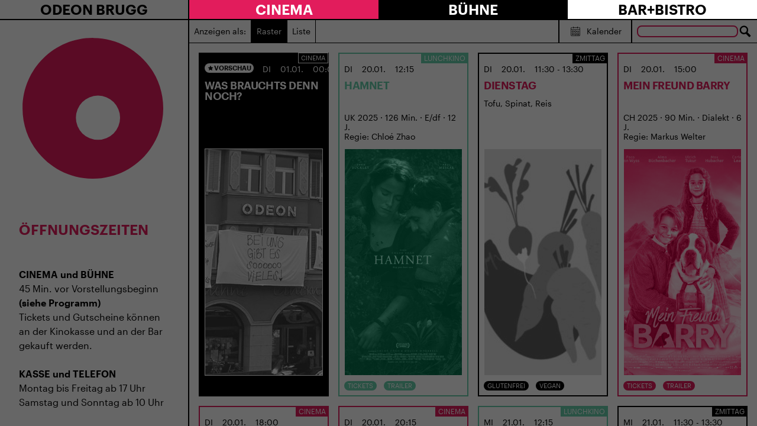

--- FILE ---
content_type: text/html; charset=UTF-8
request_url: https://odeon-brugg.ch/title/odeon-talk-mit-rosangela-de-andrade-boss/
body_size: 64847
content:
<!doctype html>
<html lang="de-CH" prefix="og: http://ogp.me/ns# fb: http://ogp.me/ns/fb# website: http://ogp.me/ns/website#">
  <head>
  <meta charset="utf-8">
  <meta http-equiv="x-ua-compatible" content="ie=edge">
  <meta name="viewport" content="width=device-width, initial-scale=1, shrink-to-fit=no">
  <title>ODEON-TALK mit Rosângela de Andrade Boss &#8211; Odeon Brugg</title>
<meta name='robots' content='max-image-preview:large' />
<link rel='dns-prefetch' href='//s.w.org' />
		<script type="text/javascript">
			window._wpemojiSettings = {"baseUrl":"https:\/\/s.w.org\/images\/core\/emoji\/13.0.1\/72x72\/","ext":".png","svgUrl":"https:\/\/s.w.org\/images\/core\/emoji\/13.0.1\/svg\/","svgExt":".svg","source":{"concatemoji":"https:\/\/odeon-brugg.ch\/wp-includes\/js\/wp-emoji-release.min.js?ver=5.7.14"}};
			!function(e,a,t){var n,r,o,i=a.createElement("canvas"),p=i.getContext&&i.getContext("2d");function s(e,t){var a=String.fromCharCode;p.clearRect(0,0,i.width,i.height),p.fillText(a.apply(this,e),0,0);e=i.toDataURL();return p.clearRect(0,0,i.width,i.height),p.fillText(a.apply(this,t),0,0),e===i.toDataURL()}function c(e){var t=a.createElement("script");t.src=e,t.defer=t.type="text/javascript",a.getElementsByTagName("head")[0].appendChild(t)}for(o=Array("flag","emoji"),t.supports={everything:!0,everythingExceptFlag:!0},r=0;r<o.length;r++)t.supports[o[r]]=function(e){if(!p||!p.fillText)return!1;switch(p.textBaseline="top",p.font="600 32px Arial",e){case"flag":return s([127987,65039,8205,9895,65039],[127987,65039,8203,9895,65039])?!1:!s([55356,56826,55356,56819],[55356,56826,8203,55356,56819])&&!s([55356,57332,56128,56423,56128,56418,56128,56421,56128,56430,56128,56423,56128,56447],[55356,57332,8203,56128,56423,8203,56128,56418,8203,56128,56421,8203,56128,56430,8203,56128,56423,8203,56128,56447]);case"emoji":return!s([55357,56424,8205,55356,57212],[55357,56424,8203,55356,57212])}return!1}(o[r]),t.supports.everything=t.supports.everything&&t.supports[o[r]],"flag"!==o[r]&&(t.supports.everythingExceptFlag=t.supports.everythingExceptFlag&&t.supports[o[r]]);t.supports.everythingExceptFlag=t.supports.everythingExceptFlag&&!t.supports.flag,t.DOMReady=!1,t.readyCallback=function(){t.DOMReady=!0},t.supports.everything||(n=function(){t.readyCallback()},a.addEventListener?(a.addEventListener("DOMContentLoaded",n,!1),e.addEventListener("load",n,!1)):(e.attachEvent("onload",n),a.attachEvent("onreadystatechange",function(){"complete"===a.readyState&&t.readyCallback()})),(n=t.source||{}).concatemoji?c(n.concatemoji):n.wpemoji&&n.twemoji&&(c(n.twemoji),c(n.wpemoji)))}(window,document,window._wpemojiSettings);
		</script>
		<style type="text/css">
img.wp-smiley,
img.emoji {
	display: inline !important;
	border: none !important;
	box-shadow: none !important;
	height: 1em !important;
	width: 1em !important;
	margin: 0 .07em !important;
	vertical-align: -0.1em !important;
	background: none !important;
	padding: 0 !important;
}
</style>
	<link rel='stylesheet' id='wp-block-library-css'  href='https://odeon-brugg.ch/wp-includes/css/dist/block-library/style.min.css?ver=5.7.14' type='text/css' media='all' />
<link rel='stylesheet' id='contact-form-7-css'  href='https://odeon-brugg.ch/wp-content/plugins/contact-form-7/includes/css/styles.css?ver=5.4.2' type='text/css' media='all' />
<style id='contact-form-7-inline-css' type='text/css'>
.wpcf7 .wpcf7-recaptcha iframe {margin-bottom: 0;}.wpcf7 .wpcf7-recaptcha[data-align="center"] > div {margin: 0 auto;}.wpcf7 .wpcf7-recaptcha[data-align="right"] > div {margin: 0 0 0 auto;}
</style>
<link rel='stylesheet' id='odeon-survey-css'  href='https://odeon-brugg.ch/wp-content/plugins/odeon-survey/public/css/odeon-survey-public.css?ver=1.0.0' type='text/css' media='all' />
<link rel='stylesheet' id='sage/main.css-css'  href='https://odeon-brugg.ch/wp-content/themes/odeon/dist/styles/main_644b228b.css' type='text/css' media='all' />
<link rel='stylesheet' id='bitterend/fonts.css-css'  href='https://odeon-brugg.ch/wp-content/themes/odeon/dist/fonts/fonts.css' type='text/css' media='all' />
<script type='text/javascript' id='wp-sentry-browser-js-extra'>
/* <![CDATA[ */
var wp_sentry = {"dsn":"https:\/\/2729925293b240a199a506286cd9c077@o71863.ingest.sentry.io\/5986767","tracesSampleRate":"0","release":"9.0.10","environment":"production","content":{"tags":{"wordpress":"5.7.14","language":"de-CH"}}};
/* ]]> */
</script>
<script type='text/javascript' src='https://odeon-brugg.ch/wp-content/plugins/wp-sentry-integration/public/wp-sentry-browser.min.js?ver=4.6.0' id='wp-sentry-browser-js'></script>
<script type='text/javascript' src='https://odeon-brugg.ch/wp-includes/js/jquery/jquery.min.js?ver=3.5.1' id='jquery-core-js'></script>
<script type='text/javascript' src='https://odeon-brugg.ch/wp-includes/js/jquery/jquery-migrate.min.js?ver=3.3.2' id='jquery-migrate-js'></script>
<script type='text/javascript' src='https://odeon-brugg.ch/wp-content/plugins/odeon-survey/public/js/odeon-survey-public.js?ver=1.0.0' id='odeon-survey-js'></script>
<script type='text/javascript' src='https://odeon-brugg.ch/wp-content/themes/odeon/resources/assets/scripts/jquery.lazyloadxt.js?ver=1' id='lazyloadxt-js'></script>
<script type='text/javascript' id='lazyloadxt-js-after'>
jQuery.lazyLoadXT.scrollContainer = '.main';
</script>
<script type='text/javascript' src='https://odeon-brugg.ch/wp-content/themes/odeon/resources/assets/scripts/jquery.lazyloadxt.bg.js?ver=1' id='lazyloadxt-bg-js'></script>
<link rel="https://api.w.org/" href="https://odeon-brugg.ch/wp-json/" /><link rel="alternate" type="application/json" href="https://odeon-brugg.ch/wp-json/wp/v2/title/7256" /><link rel="EditURI" type="application/rsd+xml" title="RSD" href="https://odeon-brugg.ch/xmlrpc.php?rsd" />
<link rel="wlwmanifest" type="application/wlwmanifest+xml" href="https://odeon-brugg.ch/wp-includes/wlwmanifest.xml" /> 
<meta name="generator" content="WordPress 5.7.14" />
<link rel="canonical" href="https://odeon-brugg.ch/title/odeon-talk-mit-rosangela-de-andrade-boss/" />
<link rel='shortlink' href='https://odeon-brugg.ch/?p=7256' />
<link rel="alternate" type="application/json+oembed" href="https://odeon-brugg.ch/wp-json/oembed/1.0/embed?url=https%3A%2F%2Fodeon-brugg.ch%2Ftitle%2Fodeon-talk-mit-rosangela-de-andrade-boss%2F" />
<link rel="alternate" type="text/xml+oembed" href="https://odeon-brugg.ch/wp-json/oembed/1.0/embed?url=https%3A%2F%2Fodeon-brugg.ch%2Ftitle%2Fodeon-talk-mit-rosangela-de-andrade-boss%2F&#038;format=xml" />


<!-- Open Graph data is managed by Alex MacArthur's Complete Open Graph plugin. (v3.4.5) -->
<!-- https://wordpress.org/plugins/complete-open-graph/ -->
<meta property='og:site_name' content='Odeon Brugg' />
<meta property='og:url' content='https://odeon-brugg.ch/title/odeon-talk-mit-rosangela-de-andrade-boss/' />
<meta property='og:locale' content='de_CH' />
<meta property='og:description' content='Unsere Moderatorin C&eacute;line Werdelis begr&uuml;sst Ros&acirc;ngela de Andrade Boss zum pers&ouml;nlichen Gespr&auml;ch. Die brasilianische K&uuml;nstlerin lebt in Brugg und unterrichtet Bildnerisches Gestalten an diversen Schulen.Das Gespr&auml;ch wird auch als Podcast aufgezeichnet und am 24.9. um 11 Uhr im Radio Kanal ' />
<meta property='og:title' content='ODEON-TALK mit Ros&acirc;ngela de Andrade Boss' />
<meta property='og:type' content='article' />
<meta name='twitter:card' content='summary' />
<meta name='twitter:title' content='ODEON-TALK mit Ros&acirc;ngela de Andrade Boss' />
<meta name='twitter:description' content='Unsere Moderatorin C&eacute;line Werdelis begr&uuml;sst Ros&acirc;ngela de Andrade Boss zum pers&ouml;nlichen Gespr&auml;ch. Die brasilianische K&uuml;nstlerin lebt in Brugg und unterrichtet Bildnerisches Gestalten an diversen Schulen.Das Gespr&auml;ch wird auch als Podcast aufgezeichnet und am 24.9. um 11 Uhr im Radio Kanal ' />
<!-- End Complete Open Graph. | 0.0014309883117676s -->


		<!-- GA Google Analytics @ https://m0n.co/ga -->
		<script>
			(function(i,s,o,g,r,a,m){i['GoogleAnalyticsObject']=r;i[r]=i[r]||function(){
			(i[r].q=i[r].q||[]).push(arguments)},i[r].l=1*new Date();a=s.createElement(o),
			m=s.getElementsByTagName(o)[0];a.async=1;a.src=g;m.parentNode.insertBefore(a,m)
			})(window,document,'script','https://www.google-analytics.com/analytics.js','ga');
			ga('create', 'UA-164767393-8', 'auto');
			ga('send', 'pageview');
		</script>

	<link rel="apple-touch-icon" sizes="180x180" href="/wp-content/uploads/fbrfg/apple-touch-icon.png">
<link rel="icon" type="image/png" sizes="32x32" href="/wp-content/uploads/fbrfg/favicon-32x32.png">
<link rel="icon" type="image/png" sizes="16x16" href="/wp-content/uploads/fbrfg/favicon-16x16.png">
<link rel="manifest" href="/wp-content/uploads/fbrfg/site.webmanifest">
<link rel="mask-icon" href="/wp-content/uploads/fbrfg/safari-pinned-tab.svg" color="#5bbad5">
<link rel="shortcut icon" href="/wp-content/uploads/fbrfg/favicon.ico">
<meta name="msapplication-TileColor" content="#b91d47">
<meta name="msapplication-config" content="/wp-content/uploads/fbrfg/browserconfig.xml">
<meta name="theme-color" content="#ffffff"></head>
  <body class="title-template-default single single-title postid-7256 overflow-hidden overflow-x-hidden odeon-talk-mit-rosangela-de-andrade-boss app-data index-data singular-data single-data single-title-data single-title-odeon-talk-mit-rosangela-de-andrade-boss-data">
    <div class="flex flex-col h-screen">
      <div class="flex-grow-0">
                <header class="border-b-2 border-black hidden lg:block">
  <div class="block lg:flex">
    <div class="w-full lg:w-1/4 text-center lg:border-r-2 border-black">
      <div class="group flex-1 flex align-items-stretch justify-items-stretch relative">
        <a class="flex-1 font-semibold uppercase text-center text-2xl group-hover:bg-black group-hover:text-white" href="https://odeon-brugg.ch/">Odeon Brugg</a>
                  <ul id="menu-primary-menu" class="absolute top-full -inset-x-px z-10 mt-px hidden group-hover:block z-40"><li id="menu-item-794" class="menu-item menu-item-type-post_type menu-item-object-page menu-item-794 block w-full uppercase bg-white hover:bg-brand-primary text-black hover:text-white border border-black py-px text-center w-full text-lg -mt-px font-medium"><a href="https://odeon-brugg.ch/gutscheine/">Gutscheine</a></li>
<li id="menu-item-597" class="menu-item menu-item-type-post_type menu-item-object-page menu-item-597 block w-full uppercase bg-white hover:bg-brand-primary text-black hover:text-white border border-black py-px text-center w-full text-lg -mt-px font-medium"><a href="https://odeon-brugg.ch/uenterstuetzung/">Mitgliedschaft und Spenden</a></li>
<li id="menu-item-600" class="menu-item menu-item-type-post_type menu-item-object-page menu-item-600 block w-full uppercase bg-white hover:bg-brand-primary text-black hover:text-white border border-black py-px text-center w-full text-lg -mt-px font-medium"><a href="https://odeon-brugg.ch/vermietung/">Räumlichkeiten mieten</a></li>
<li id="menu-item-3250" class="menu-item menu-item-type-post_type menu-item-object-page menu-item-3250 block w-full uppercase bg-white hover:bg-brand-primary text-black hover:text-white border border-black py-px text-center w-full text-lg -mt-px font-medium"><a href="https://odeon-brugg.ch/besuch/">Ihr Besuch</a></li>
<li id="menu-item-598" class="menu-item menu-item-type-post_type menu-item-object-page menu-item-598 block w-full uppercase bg-white hover:bg-brand-primary text-black hover:text-white border border-black py-px text-center w-full text-lg -mt-px font-medium"><a href="https://odeon-brugg.ch/team/">Das Team</a></li>
<li id="menu-item-596" class="menu-item menu-item-type-post_type menu-item-object-page menu-item-596 block w-full uppercase bg-white hover:bg-brand-primary text-black hover:text-white border border-black py-px text-center w-full text-lg -mt-px font-medium"><a href="https://odeon-brugg.ch/100-jahre-odeon/">100 Jahre Odeon Brugg</a></li>
<li id="menu-item-1115" class="menu-item menu-item-type-post_type menu-item-object-page menu-item-1115 block w-full uppercase bg-white hover:bg-brand-primary text-black hover:text-white border border-black py-px text-center w-full text-lg -mt-px font-medium"><a href="https://odeon-brugg.ch/traegerverein/">Kulturhaus und Trägerverein</a></li>
<li id="menu-item-599" class="menu-item menu-item-type-post_type menu-item-object-page menu-item-599 block w-full uppercase bg-white hover:bg-brand-primary text-black hover:text-white border border-black py-px text-center w-full text-lg -mt-px font-medium"><a href="https://odeon-brugg.ch/medienberichte/">Medienberichte</a></li>
<li id="menu-item-1127" class="menu-item menu-item-type-post_type menu-item-object-page menu-item-1127 block w-full uppercase bg-white hover:bg-brand-primary text-black hover:text-white border border-black py-px text-center w-full text-lg -mt-px font-medium"><a href="https://odeon-brugg.ch/impressum/">Impressum</a></li>
<li id="menu-item-2069" class="menu-item menu-item-type-post_type menu-item-object-page menu-item-2069 block w-full uppercase bg-white hover:bg-brand-primary text-black hover:text-white border border-black py-px text-center w-full text-lg -mt-px font-medium"><a href="https://odeon-brugg.ch/intern/">Intern</a></li>
</ul>
              </div>
    </div>
    <div class="w-full lg:w-3/4">
      <nav class="nav-primary flex align-items-stretch justify-items-stretch">
        <div class="group flex-1 flex align-items-stretch justify-items-stretch relative" style="z-index: 60">
          <a class="flex-1 font-semibold uppercase text-center text-2xl bg-brand-primary text-white group-hover:bg-white group-hover:text-brand-primary" href="https://odeon-brugg.ch/cinema">
            Cinema
          </a>
                      <ul id="menu-cinema-menu" class="absolute top-full -inset-x-px z-10 mt-px hidden group-hover:block z-40"><li id="menu-item-13871" class="menu-item menu-item-type-post_type menu-item-object-page menu-item-13871 block w-full uppercase bg-brand-primary hover:bg-black text-white border border-black py-px text-center w-full text-lg -mt-px font-medium"><a href="https://odeon-brugg.ch/brugger-dokumentarfilmtage/">BRUGGER DOKUMENTARFILMTAGE</a></li>
<li id="menu-item-1541" class="menu-item menu-item-type-post_type menu-item-object-page menu-item-1541 block w-full uppercase bg-brand-primary hover:bg-black text-white border border-black py-px text-center w-full text-lg -mt-px font-medium"><a href="https://odeon-brugg.ch/brugger-dokumentarfilmtage/">BRUGGER FILMFESTIVALS</a></li>
<li id="menu-item-1266" class="menu-item menu-item-type-post_type menu-item-object-page menu-item-1266 block w-full uppercase bg-brand-primary hover:bg-black text-white border border-black py-px text-center w-full text-lg -mt-px font-medium"><a href="https://odeon-brugg.ch/architektur/">Architektur</a></li>
<li id="menu-item-14250" class="menu-item menu-item-type-post_type menu-item-object-page menu-item-14250 block w-full uppercase bg-brand-primary hover:bg-black text-white border border-black py-px text-center w-full text-lg -mt-px font-medium"><a href="https://odeon-brugg.ch/imrausch/">IM RAUSCH</a></li>
<li id="menu-item-14287" class="menu-item menu-item-type-post_type menu-item-object-page menu-item-14287 block w-full uppercase bg-brand-primary hover:bg-black text-white border border-black py-px text-center w-full text-lg -mt-px font-medium"><a href="https://odeon-brugg.ch/cinema/filmreihe-filmdrinks/">Filmreihe Filmdrinks</a></li>
<li id="menu-item-11086" class="menu-item menu-item-type-post_type menu-item-object-page menu-item-11086 block w-full uppercase bg-brand-primary hover:bg-black text-white border border-black py-px text-center w-full text-lg -mt-px font-medium"><a href="https://odeon-brugg.ch/35-mm/">35 MM</a></li>
<li id="menu-item-8079" class="menu-item menu-item-type-post_type menu-item-object-page menu-item-8079 block w-full uppercase bg-brand-primary hover:bg-black text-white border border-black py-px text-center w-full text-lg -mt-px font-medium"><a href="https://odeon-brugg.ch/frauen-geschichten/">FRAUEN GESCHICHTEN</a></li>
<li id="menu-item-603" class="menu-item menu-item-type-post_type menu-item-object-page menu-item-603 block w-full uppercase bg-brand-primary hover:bg-black text-white border border-black py-px text-center w-full text-lg -mt-px font-medium"><a href="https://odeon-brugg.ch/kinoreif/">ODEONKinoreif?</a></li>
<li id="menu-item-11963" class="menu-item menu-item-type-post_type menu-item-object-page menu-item-11963 block w-full uppercase bg-brand-primary hover:bg-black text-white border border-black py-px text-center w-full text-lg -mt-px font-medium"><a href="https://odeon-brugg.ch/vorstellungen-mit-filmgespraech/">Vorstellungen mit Filmgespräch</a></li>
<li id="menu-item-2054" class="menu-item menu-item-type-post_type menu-item-object-page menu-item-2054 block w-full uppercase bg-brand-primary hover:bg-black text-white border border-black py-px text-center w-full text-lg -mt-px font-medium"><a href="https://odeon-brugg.ch/cinema/lunchkino/">Lunchkino</a></li>
<li id="menu-item-1270" class="menu-item menu-item-type-post_type menu-item-object-page menu-item-1270 block w-full uppercase bg-brand-primary hover:bg-black text-white border border-black py-px text-center w-full text-lg -mt-px font-medium"><a href="https://odeon-brugg.ch/tea-time/">Teatime</a></li>
<li id="menu-item-3935" class="menu-item menu-item-type-post_type menu-item-object-page menu-item-3935 block w-full uppercase bg-brand-primary hover:bg-black text-white border border-black py-px text-center w-full text-lg -mt-px font-medium"><a href="https://odeon-brugg.ch/anime-night/">Anime</a></li>
<li id="menu-item-6407" class="menu-item menu-item-type-post_type menu-item-object-page menu-item-6407 block w-full uppercase bg-brand-primary hover:bg-black text-white border border-black py-px text-center w-full text-lg -mt-px font-medium"><a href="https://odeon-brugg.ch/cinema/the-ones-we-love/">THE ONES WE LOVE</a></li>
<li id="menu-item-2319" class="menu-item menu-item-type-post_type menu-item-object-page menu-item-2319 block w-full uppercase bg-brand-primary hover:bg-black text-white border border-black py-px text-center w-full text-lg -mt-px font-medium"><a href="https://odeon-brugg.ch/kinderfilme/">KINDER</a></li>
<li id="menu-item-10388" class="menu-item menu-item-type-post_type menu-item-object-page menu-item-10388 block w-full uppercase bg-brand-primary hover:bg-black text-white border border-black py-px text-center w-full text-lg -mt-px font-medium"><a href="https://odeon-brugg.ch/cinema/hello-family-vorpremieren/">HELLO FAMILY VORPREMIEREN</a></li>
<li id="menu-item-1272" class="menu-item menu-item-type-post_type menu-item-object-page menu-item-1272 block w-full uppercase bg-brand-primary hover:bg-black text-white border border-black py-px text-center w-full text-lg -mt-px font-medium"><a href="https://odeon-brugg.ch/kinomagie/">KINOMAGIE</a></li>
<li id="menu-item-3906" class="menu-item menu-item-type-post_type menu-item-object-page menu-item-3906 block w-full uppercase bg-brand-primary hover:bg-black text-white border border-black py-px text-center w-full text-lg -mt-px font-medium"><a href="https://odeon-brugg.ch/odeonair/">ODEONAIR</a></li>
<li id="menu-item-602" class="menu-item menu-item-type-post_type menu-item-object-page menu-item-602 block w-full uppercase bg-brand-primary hover:bg-black text-white border border-black py-px text-center w-full text-lg -mt-px font-medium"><a href="https://odeon-brugg.ch/opera/">Opera</a></li>
<li id="menu-item-8728" class="menu-item menu-item-type-post_type menu-item-object-page menu-item-8728 block w-full uppercase bg-brand-primary hover:bg-black text-white border border-black py-px text-center w-full text-lg -mt-px font-medium"><a href="https://odeon-brugg.ch/filmnacht/">FILMNACHT</a></li>
</ul>
                  </div>
        <div class="group flex-1 flex align-items-stretch justify-items-stretch relative" style="z-index: 60">
          <a class="flex-1 font-semibold uppercase text-center text-2xl bg-black text-white group-hover:bg-white group-hover:text-black" href="https://odeon-brugg.ch/buehne">
            Bühne
          </a>
                      <ul id="menu-buehne-menu" class="absolute top-full -inset-x-px z-10 mt-px hidden group-hover:block z-40"><li id="menu-item-614" class="menu-item menu-item-type-post_type menu-item-object-page menu-item-614 block w-full uppercase bg-black hover:bg-brand-primary text-white border border-white py-px text-center w-full text-lg -mt-px font-medium"><a href="https://odeon-brugg.ch/kinder/">Kinder</a></li>
<li id="menu-item-1094" class="menu-item menu-item-type-post_type menu-item-object-page menu-item-1094 block w-full uppercase bg-black hover:bg-brand-primary text-white border border-white py-px text-center w-full text-lg -mt-px font-medium"><a href="https://odeon-brugg.ch/theater/">KLEINKUNST</a></li>
<li id="menu-item-613" class="menu-item menu-item-type-post_type menu-item-object-page menu-item-613 block w-full uppercase bg-black hover:bg-brand-primary text-white border border-white py-px text-center w-full text-lg -mt-px font-medium"><a href="https://odeon-brugg.ch/musik/">Musik</a></li>
<li id="menu-item-14651" class="menu-item menu-item-type-post_type menu-item-object-page menu-item-14651 block w-full uppercase bg-black hover:bg-brand-primary text-white border border-white py-px text-center w-full text-lg -mt-px font-medium"><a href="https://odeon-brugg.ch/imrausch/">IM RAUSCH</a></li>
<li id="menu-item-612" class="menu-item menu-item-type-post_type menu-item-object-page menu-item-612 block w-full uppercase bg-black hover:bg-brand-primary text-white border border-white py-px text-center w-full text-lg -mt-px font-medium"><a href="https://odeon-brugg.ch/lesung/">Literatur</a></li>
<li id="menu-item-7703" class="menu-item menu-item-type-post_type menu-item-object-page menu-item-7703 block w-full uppercase bg-black hover:bg-brand-primary text-white border border-white py-px text-center w-full text-lg -mt-px font-medium"><a href="https://odeon-brugg.ch/lesezirkel/">LESEZIRKEL</a></li>
<li id="menu-item-2303" class="menu-item menu-item-type-post_type menu-item-object-page menu-item-2303 block w-full uppercase bg-black hover:bg-brand-primary text-white border border-white py-px text-center w-full text-lg -mt-px font-medium"><a href="https://odeon-brugg.ch/talk/">ODEON-TALK</a></li>
</ul>
                  </div>
        <div class="group flex-1 flex align-items-stretch justify-items-stretch relative" style="z-index: 60">
          <a class="flex-1 font-semibold uppercase text-center text-2xl bg-white text-black group-hover:bg-black group-hover:text-white" href="https://odeon-brugg.ch/bar-bistro">
            Bar+Bistro
          </a>
                      <ul id="menu-barbistro" class="absolute top-full -inset-x-px z-10 mt-px hidden group-hover:block z-40"><li id="menu-item-642" class="menu-item menu-item-type-post_type menu-item-object-page menu-item-642 block w-full uppercase bg-white hover:bg-brand-primary text-black hover:text-white border border-black py-px text-center w-full text-lg -mt-px font-medium"><a href="https://odeon-brugg.ch/bistro-page-1/">Zmittag</a></li>
<li id="menu-item-641" class="menu-item menu-item-type-post_type menu-item-object-page menu-item-641 block w-full uppercase bg-white hover:bg-brand-primary text-black hover:text-white border border-black py-px text-center w-full text-lg -mt-px font-medium"><a href="https://odeon-brugg.ch/bistro-page-2/">Bar</a></li>
<li id="menu-item-640" class="menu-item menu-item-type-post_type menu-item-object-page menu-item-640 block w-full uppercase bg-white hover:bg-brand-primary text-black hover:text-white border border-black py-px text-center w-full text-lg -mt-px font-medium"><a href="https://odeon-brugg.ch/bistro-page-3/">Garten</a></li>
<li id="menu-item-2402" class="menu-item menu-item-type-post_type menu-item-object-page menu-item-2402 block w-full uppercase bg-white hover:bg-brand-primary text-black hover:text-white border border-black py-px text-center w-full text-lg -mt-px font-medium"><a href="https://odeon-brugg.ch/tea-time/">Teatime</a></li>
</ul>
                  </div>
      </nav>
    </div>
  </div>
</header>


<header class="border-b-2 border-black block lg:hidden">
  <div class="block lg:flex">
    <div class="w-full lg:w-1/4 text-center lg:border-r-2 border-black px-2 py-4">
      <div class="group flex-1 flex align-items-stretch justify-items-stretch relative">
        <a class="flex-1 font-semibold uppercase text-left text-xl tracking-tighter flex items-center" href="https://odeon-brugg.ch/">
          <svg version="1.1"
            id="logo"
            xmlns="http://www.w3.org/2000/svg"
            xmlns:xlink="http://www.w3.org/1999/xlink"
            x="0px"
            y="0px"
            viewBox="0 0 171.3 171.3"
            style="enable-background:new 0 0 171.3 171.3;"
            xml:space="preserve"
            width="48"
            height="48"
            alt="Odeon Brugg"
            class="float-left mr-2">
            <g>
              <path fill="#E21C5C" d="M65.6,96.4 M4.2,85C3.8,130,40,166.8,85,167.2s81.8-35.8,82.2-80.8S131.4,4.6,86.4,4.2
                C41.4,3.8,4.6,39.9,4.2,85"/>
            </g>
            <circle fill="#FFFFFF" cx="91.6" cy="96.6" r="25.6"/>
          </svg>
          <span>
            Odeon Brugg
          </span>
        </a>
      </div>

      <div class="absolute top-0 right-0 p-6 cursor-pointer group hamburger" data-toggle="#mobile-menu">
        <div class="bg-black h-1.5 w-8 mt-0.5 group-hover:bg-brand-primary line"></div>
        <div class="bg-black h-1.5 w-8 mt-1.5 group-hover:bg-brand-primary line"></div>
        <div class="bg-black h-1.5 w-8 mt-1.5 group-hover:bg-brand-primary line"></div>
      </div>
    </div>
  </div>
  <div class="hidden lg:flex z-50 border-t-2 border-black fixed h-screen w-full bg-white overflow-y-auto pb-4" id="mobile-menu" style="z-index: 60; height: calc(100vh - 80px)">
    <ul>
      <li>
        <a class="block bg-white text-black py-4 px-3 pr-6 w-full font-medium uppercase text-2xl"
          href="https://odeon-brugg.ch/"
          data-accordeon="#menu-primary-menu-1">
          Odeon Brugg
          <span class="float-right text-3xl -mt-0.5">
            >
          </span>
        </a>
                  <ul id="menu-primary-menu-1" class="mt-px block hidden border-b border-black"><li class="menu-item menu-item-type-post_type menu-item-object-page menu-item-794 block w-full uppercase bg-white hover:bg-whitetext-black hover:text-black border border-black py-0.5 px-3 w-full -mt-px"><a href="https://odeon-brugg.ch/gutscheine/">Gutscheine</a></li>
<li class="menu-item menu-item-type-post_type menu-item-object-page menu-item-597 block w-full uppercase bg-white hover:bg-whitetext-black hover:text-black border border-black py-0.5 px-3 w-full -mt-px"><a href="https://odeon-brugg.ch/uenterstuetzung/">Mitgliedschaft und Spenden</a></li>
<li class="menu-item menu-item-type-post_type menu-item-object-page menu-item-600 block w-full uppercase bg-white hover:bg-whitetext-black hover:text-black border border-black py-0.5 px-3 w-full -mt-px"><a href="https://odeon-brugg.ch/vermietung/">Räumlichkeiten mieten</a></li>
<li class="menu-item menu-item-type-post_type menu-item-object-page menu-item-3250 block w-full uppercase bg-white hover:bg-whitetext-black hover:text-black border border-black py-0.5 px-3 w-full -mt-px"><a href="https://odeon-brugg.ch/besuch/">Ihr Besuch</a></li>
<li class="menu-item menu-item-type-post_type menu-item-object-page menu-item-598 block w-full uppercase bg-white hover:bg-whitetext-black hover:text-black border border-black py-0.5 px-3 w-full -mt-px"><a href="https://odeon-brugg.ch/team/">Das Team</a></li>
<li class="menu-item menu-item-type-post_type menu-item-object-page menu-item-596 block w-full uppercase bg-white hover:bg-whitetext-black hover:text-black border border-black py-0.5 px-3 w-full -mt-px"><a href="https://odeon-brugg.ch/100-jahre-odeon/">100 Jahre Odeon Brugg</a></li>
<li class="menu-item menu-item-type-post_type menu-item-object-page menu-item-1115 block w-full uppercase bg-white hover:bg-whitetext-black hover:text-black border border-black py-0.5 px-3 w-full -mt-px"><a href="https://odeon-brugg.ch/traegerverein/">Kulturhaus und Trägerverein</a></li>
<li class="menu-item menu-item-type-post_type menu-item-object-page menu-item-599 block w-full uppercase bg-white hover:bg-whitetext-black hover:text-black border border-black py-0.5 px-3 w-full -mt-px"><a href="https://odeon-brugg.ch/medienberichte/">Medienberichte</a></li>
<li class="menu-item menu-item-type-post_type menu-item-object-page menu-item-1127 block w-full uppercase bg-white hover:bg-whitetext-black hover:text-black border border-black py-0.5 px-3 w-full -mt-px"><a href="https://odeon-brugg.ch/impressum/">Impressum</a></li>
<li class="menu-item menu-item-type-post_type menu-item-object-page menu-item-2069 block w-full uppercase bg-white hover:bg-whitetext-black hover:text-black border border-black py-0.5 px-3 w-full -mt-px"><a href="https://odeon-brugg.ch/intern/">Intern</a></li>
</ul>
              </li>
      <li>
        <a class="block bg-brand-primary text-white py-4 px-3 pr-6 w-full -mt-px font-medium uppercase text-2xl"
          href="https://odeon-brugg.ch/cinema"
          data-accordeon="#menu-cinema-menu-1">
          Cinema
          <span class="float-right text-3xl -mt-0.5">
            >
          </span>
        </a>
                  <ul id="menu-cinema-menu-1" class="mt-px block hidden border-b border-black"><li class="menu-item menu-item-type-post_type menu-item-object-page menu-item-13871 block w-full uppercase bg-brand-primary hover:bg-brand-primary text-white hover:text-white border border-black py-0.5 px-3 w-full -mt-px"><a href="https://odeon-brugg.ch/brugger-dokumentarfilmtage/">BRUGGER DOKUMENTARFILMTAGE</a></li>
<li class="menu-item menu-item-type-post_type menu-item-object-page menu-item-1541 block w-full uppercase bg-brand-primary hover:bg-brand-primary text-white hover:text-white border border-black py-0.5 px-3 w-full -mt-px"><a href="https://odeon-brugg.ch/brugger-dokumentarfilmtage/">BRUGGER FILMFESTIVALS</a></li>
<li class="menu-item menu-item-type-post_type menu-item-object-page menu-item-1266 block w-full uppercase bg-brand-primary hover:bg-brand-primary text-white hover:text-white border border-black py-0.5 px-3 w-full -mt-px"><a href="https://odeon-brugg.ch/architektur/">Architektur</a></li>
<li class="menu-item menu-item-type-post_type menu-item-object-page menu-item-14250 block w-full uppercase bg-brand-primary hover:bg-brand-primary text-white hover:text-white border border-black py-0.5 px-3 w-full -mt-px"><a href="https://odeon-brugg.ch/imrausch/">IM RAUSCH</a></li>
<li class="menu-item menu-item-type-post_type menu-item-object-page menu-item-14287 block w-full uppercase bg-brand-primary hover:bg-brand-primary text-white hover:text-white border border-black py-0.5 px-3 w-full -mt-px"><a href="https://odeon-brugg.ch/cinema/filmreihe-filmdrinks/">Filmreihe Filmdrinks</a></li>
<li class="menu-item menu-item-type-post_type menu-item-object-page menu-item-11086 block w-full uppercase bg-brand-primary hover:bg-brand-primary text-white hover:text-white border border-black py-0.5 px-3 w-full -mt-px"><a href="https://odeon-brugg.ch/35-mm/">35 MM</a></li>
<li class="menu-item menu-item-type-post_type menu-item-object-page menu-item-8079 block w-full uppercase bg-brand-primary hover:bg-brand-primary text-white hover:text-white border border-black py-0.5 px-3 w-full -mt-px"><a href="https://odeon-brugg.ch/frauen-geschichten/">FRAUEN GESCHICHTEN</a></li>
<li class="menu-item menu-item-type-post_type menu-item-object-page menu-item-603 block w-full uppercase bg-brand-primary hover:bg-brand-primary text-white hover:text-white border border-black py-0.5 px-3 w-full -mt-px"><a href="https://odeon-brugg.ch/kinoreif/">ODEONKinoreif?</a></li>
<li class="menu-item menu-item-type-post_type menu-item-object-page menu-item-11963 block w-full uppercase bg-brand-primary hover:bg-brand-primary text-white hover:text-white border border-black py-0.5 px-3 w-full -mt-px"><a href="https://odeon-brugg.ch/vorstellungen-mit-filmgespraech/">Vorstellungen mit Filmgespräch</a></li>
<li class="menu-item menu-item-type-post_type menu-item-object-page menu-item-2054 block w-full uppercase bg-brand-primary hover:bg-brand-primary text-white hover:text-white border border-black py-0.5 px-3 w-full -mt-px"><a href="https://odeon-brugg.ch/cinema/lunchkino/">Lunchkino</a></li>
<li class="menu-item menu-item-type-post_type menu-item-object-page menu-item-1270 block w-full uppercase bg-brand-primary hover:bg-brand-primary text-white hover:text-white border border-black py-0.5 px-3 w-full -mt-px"><a href="https://odeon-brugg.ch/tea-time/">Teatime</a></li>
<li class="menu-item menu-item-type-post_type menu-item-object-page menu-item-3935 block w-full uppercase bg-brand-primary hover:bg-brand-primary text-white hover:text-white border border-black py-0.5 px-3 w-full -mt-px"><a href="https://odeon-brugg.ch/anime-night/">Anime</a></li>
<li class="menu-item menu-item-type-post_type menu-item-object-page menu-item-6407 block w-full uppercase bg-brand-primary hover:bg-brand-primary text-white hover:text-white border border-black py-0.5 px-3 w-full -mt-px"><a href="https://odeon-brugg.ch/cinema/the-ones-we-love/">THE ONES WE LOVE</a></li>
<li class="menu-item menu-item-type-post_type menu-item-object-page menu-item-2319 block w-full uppercase bg-brand-primary hover:bg-brand-primary text-white hover:text-white border border-black py-0.5 px-3 w-full -mt-px"><a href="https://odeon-brugg.ch/kinderfilme/">KINDER</a></li>
<li class="menu-item menu-item-type-post_type menu-item-object-page menu-item-10388 block w-full uppercase bg-brand-primary hover:bg-brand-primary text-white hover:text-white border border-black py-0.5 px-3 w-full -mt-px"><a href="https://odeon-brugg.ch/cinema/hello-family-vorpremieren/">HELLO FAMILY VORPREMIEREN</a></li>
<li class="menu-item menu-item-type-post_type menu-item-object-page menu-item-1272 block w-full uppercase bg-brand-primary hover:bg-brand-primary text-white hover:text-white border border-black py-0.5 px-3 w-full -mt-px"><a href="https://odeon-brugg.ch/kinomagie/">KINOMAGIE</a></li>
<li class="menu-item menu-item-type-post_type menu-item-object-page menu-item-3906 block w-full uppercase bg-brand-primary hover:bg-brand-primary text-white hover:text-white border border-black py-0.5 px-3 w-full -mt-px"><a href="https://odeon-brugg.ch/odeonair/">ODEONAIR</a></li>
<li class="menu-item menu-item-type-post_type menu-item-object-page menu-item-602 block w-full uppercase bg-brand-primary hover:bg-brand-primary text-white hover:text-white border border-black py-0.5 px-3 w-full -mt-px"><a href="https://odeon-brugg.ch/opera/">Opera</a></li>
<li class="menu-item menu-item-type-post_type menu-item-object-page menu-item-8728 block w-full uppercase bg-brand-primary hover:bg-brand-primary text-white hover:text-white border border-black py-0.5 px-3 w-full -mt-px"><a href="https://odeon-brugg.ch/filmnacht/">FILMNACHT</a></li>
</ul>
              </li>
      <li>
        <a class="block bg-black text-white py-4 px-3 pr-6 w-full -mt-px font-medium uppercase text-2xl"
          href="https://odeon-brugg.ch/buehne"
          data-accordeon="#menu-buehne-menu-1">
          Bühne
          <span class="float-right text-3xl -mt-0.5">
            >
          </span>
        </a>
                  <ul id="menu-buehne-menu-1" class="mt-px block hidden border-b border-black"><li class="menu-item menu-item-type-post_type menu-item-object-page menu-item-614 block w-full uppercase bg-black hover:bg-black text-white hover:text-white border border-black py-0.5 px-3 w-full -mt-px"><a href="https://odeon-brugg.ch/kinder/">Kinder</a></li>
<li class="menu-item menu-item-type-post_type menu-item-object-page menu-item-1094 block w-full uppercase bg-black hover:bg-black text-white hover:text-white border border-black py-0.5 px-3 w-full -mt-px"><a href="https://odeon-brugg.ch/theater/">KLEINKUNST</a></li>
<li class="menu-item menu-item-type-post_type menu-item-object-page menu-item-613 block w-full uppercase bg-black hover:bg-black text-white hover:text-white border border-black py-0.5 px-3 w-full -mt-px"><a href="https://odeon-brugg.ch/musik/">Musik</a></li>
<li class="menu-item menu-item-type-post_type menu-item-object-page menu-item-14651 block w-full uppercase bg-black hover:bg-black text-white hover:text-white border border-black py-0.5 px-3 w-full -mt-px"><a href="https://odeon-brugg.ch/imrausch/">IM RAUSCH</a></li>
<li class="menu-item menu-item-type-post_type menu-item-object-page menu-item-612 block w-full uppercase bg-black hover:bg-black text-white hover:text-white border border-black py-0.5 px-3 w-full -mt-px"><a href="https://odeon-brugg.ch/lesung/">Literatur</a></li>
<li class="menu-item menu-item-type-post_type menu-item-object-page menu-item-7703 block w-full uppercase bg-black hover:bg-black text-white hover:text-white border border-black py-0.5 px-3 w-full -mt-px"><a href="https://odeon-brugg.ch/lesezirkel/">LESEZIRKEL</a></li>
<li class="menu-item menu-item-type-post_type menu-item-object-page menu-item-2303 block w-full uppercase bg-black hover:bg-black text-white hover:text-white border border-black py-0.5 px-3 w-full -mt-px"><a href="https://odeon-brugg.ch/talk/">ODEON-TALK</a></li>
</ul>
              </li>
      <li>
        <a class="block bg-white text-black py-4 px-3 pr-6 w-full -mt-px font-medium uppercase text-2xl"
          href="https://odeon-brugg.ch/bar-bistro"
          data-accordeon="#menu-barbistro-1">
          Bar+Bistro
          <span class="float-right text-3xl -mt-0.5">
            >
          </span>
        </a>
                  <ul id="menu-barbistro-1" class="mt-px block hidden border-b border-black"><li class="menu-item menu-item-type-post_type menu-item-object-page menu-item-642 block w-full uppercase bg-white hover:bg-whitetext-black hover:text-black border border-black py-0.5 px-3 w-full -mt-px"><a href="https://odeon-brugg.ch/bistro-page-1/">Zmittag</a></li>
<li class="menu-item menu-item-type-post_type menu-item-object-page menu-item-641 block w-full uppercase bg-white hover:bg-whitetext-black hover:text-black border border-black py-0.5 px-3 w-full -mt-px"><a href="https://odeon-brugg.ch/bistro-page-2/">Bar</a></li>
<li class="menu-item menu-item-type-post_type menu-item-object-page menu-item-640 block w-full uppercase bg-white hover:bg-whitetext-black hover:text-black border border-black py-0.5 px-3 w-full -mt-px"><a href="https://odeon-brugg.ch/bistro-page-3/">Garten</a></li>
<li class="menu-item menu-item-type-post_type menu-item-object-page menu-item-2402 block w-full uppercase bg-white hover:bg-whitetext-black hover:text-black border border-black py-0.5 px-3 w-full -mt-px"><a href="https://odeon-brugg.ch/tea-time/">Teatime</a></li>
</ul>
              </li>
    </ul>
    <div class="border-t-2 border-black">
      <div class="flex mt-2 items-center">
        <a href="https://www.instagram.com/odeon_brugg/" class="flex-1 p-3 flex justify-center text-brand-primary hover:text-black" target="_blank" rel="external">
          <svg version="1.1" id="Layer_1" xmlns="http://www.w3.org/2000/svg" xmlns:xlink="http://www.w3.org/1999/xlink" x="0px" y="0px"
	 viewBox="0 0 16 16" style="enable-background:new 0 0 16 16;" xml:space="preserve" width="24" height="24" fill="currentColor">
<path d="M11.2,5.7c-0.5,0-0.9-0.4-0.9-0.9c0-0.5,0.4-0.9,0.9-0.9c0.5,0,0.9,0.4,0.9,0.9C12.2,5.3,11.7,5.7,11.2,5.7
	 M8,11.2c-1.8,0-3.2-1.5-3.2-3.2c0-1.8,1.5-3.2,3.2-3.2c1.8,0,3.2,1.5,3.2,3.2C11.2,9.8,9.8,11.2,8,11.2 M11.7,2.9H4.3
	c-0.8,0-1.4,0.6-1.4,1.4v7.4c0,0.8,0.6,1.4,1.4,1.4h7.4c0.8,0,1.4-0.6,1.4-1.4V4.3C13.1,3.5,12.5,2.9,11.7,2.9"/>
<path d="M8,5.7c-1.3,0-2.3,1-2.3,2.3c0,1.3,1,2.3,2.3,2.3c1.3,0,2.3-1,2.3-2.3C10.3,6.7,9.3,5.7,8,5.7"/>
<path d="M14,11.7c0,1.3-1,2.3-2.3,2.3H4.3C3,14,2,13,2,11.7V4.3C2,3,3,2,4.3,2h7.4C13,2,14,3,14,4.3V11.7z M13.5,0.1
	H2.5c-1.3,0-2.3,1.1-2.3,2.3v11.1c0,1.3,1.1,2.3,2.3,2.3h11.1c1.3,0,2.3-1.1,2.3-2.3V2.5C15.9,1.2,14.8,0.1,13.5,0.1"/>
</svg>
        </a>
        <a href="https://www.facebook.com/odeonbrugg" class="flex-1 p-3 flex justify-center text-brand-primary hover:text-black" target="_blank" rel="external">
          <svg version="1.1" id="Layer_1" xmlns="http://www.w3.org/2000/svg" xmlns:xlink="http://www.w3.org/1999/xlink" x="0px" y="0px"
	 viewBox="0 0 16 16" style="enable-background:new 0 0 16 16;" xml:space="preserve" fill="currentColor" width="24" height="24">
<path d="M13.6,0.1H2.4c-1.3,0-2.3,1-2.3,2.3v11.2c0,1.3,1,2.3,2.3,2.3h4.7v-5.6H5.2V7.5h1.9V5.6c0-1.5,1.2-2.8,2.8-2.8
	h2.8v2.8H9.9v1.9h2.8l-0.5,2.8H9.9v5.6h3.7c1.3,0,2.3-1,2.3-2.3V2.4C15.9,1.1,14.9,0.1,13.6,0.1"/>
</svg>
        </a>
        <a href="mailto:info@odeon-brugg.ch" class="flex-1 p-3 flex justify-center text-brand-primary hover:text-black" target="_blank" rel="external">
          <svg version="1.1" id="Layer_1" xmlns="http://www.w3.org/2000/svg" xmlns:xlink="http://www.w3.org/1999/xlink" x="0px" y="0px"
	 viewBox="0 0 24 16" style="enable-background:new 0 0 24 16;" xml:space="preserve" width="30" height="24" fill="currentColor">
<polygon points="15.1,8.1 21.7,12.2 21.7,3.8 "/>
<polygon points="2.3,3.8 2.3,12.2 8.9,8.1 "/>
<path d="M20.5,1.4H3.5c-0.6,0-1.1,0.4-1.2,1L12,8.7l9.6-6.3C21.5,1.8,21.1,1.4,20.5,1.4"/>
<path d="M14,8.8L12.3,10c-0.1,0.1-0.2,0.1-0.3,0.1c-0.1,0-0.2,0-0.3-0.1L10,8.8l-7.6,4.8c0.1,0.6,0.6,1,1.2,1h16.9
	c0.6,0,1.1-0.4,1.2-1L14,8.8z"/>
</svg>
        </a>
        <a href="https://www.google.com/maps/place/Kulturhaus+ODEON+BRUGG/@47.4814414,8.2086684,15z/data=!4m5!3m4!1s0x0:0xc2bf3504d971f2a!8m2!3d47.4814111!4d8.2087543" class="flex-1 p-3 flex justify-center text-brand-primary hover:text-black" target="_blank" rel="external">
          <svg version="1.1" id="Layer_1" xmlns="http://www.w3.org/2000/svg" xmlns:xlink="http://www.w3.org/1999/xlink" x="0px" y="0px"
	 viewBox="0 0 16 16" style="enable-background:new 0 0 16 16;" xml:space="preserve" fill="currentColor" width="24" height="24">
<path d="M12.7,2.7C11.7,1.1,10,0,8.1,0C8,0,8,0,7.9,0C6,0,4.3,1.1,3.3,2.7c-1,1.7-1,3.7-0.1,5.5l3.9,7.2c0,0,0,0,0,0
	c0.2,0.3,0.5,0.5,0.8,0.5c0.3,0,0.7-0.2,0.8-0.5c0,0,0,0,0,0l3.9-7.2C13.7,6.5,13.7,4.4,12.7,2.7"/>
<path style="fill: white" d="M7.3,6c-1,0-1.8-0.8-1.8-1.8s0.8-1.8,1.8-1.8c1,0,1.8,0.8,1.8,1.8S8.3,6,7.3,6"/>
</svg>
        </a>
        <a href="/homepage/newsletter" class="flex-1 p-3 flex justify-center text-brand-primary hover:text-black">
          Newsletter
        </a>
      </div>
      <a href="#" data-accordeon="#opening-2" class="block p-3 text-brand-primary font-bold">
        <span class="inline-block">></span> ÖFFNUNGSZEITEN
      </a>
      <div class="hidden p-3 px-4 pt-0 text-sm" id="opening-2">
        <div style="margin-top: -1em;"></div>
        <h2 class="text-brand-primary font-medium uppercase text-2xl my-6 hidden"><strong>Öffnungszeiten</strong></h2>
<p>&nbsp;</p>
<h1><strong>CINEMA und BÜHNE<br />
</strong>45 Min. vor Vorstellungsbeginn <strong><a href="https://odeon-brugg.ch">(siehe Programm)</a></strong></h1>
<h1>Tickets und Gutscheine können an der Kinokasse und an der Bar gekauft werden.</h1>
<h1></h1>
<h3 class="font-semibold mt-3 text-sm"><strong>KASSE und TELEFON</strong></h3>
<p>Montag bis Freitag ab 17 Uhr<br />
Samstag und Sonntag ab 10 Uhr</p>
<h3 class="font-semibold mt-3 text-sm"></h3>
<h3 class="font-semibold mt-3 text-sm"><strong>BAR+BISTRO</strong></h3>
<div>Montag bis Donnerstag  11.30 Uhr bis 23 Uhr</div>
<div>Freitag  11.30 Uhr bis 24 Uhr</div>
<div>Samstag  17 Uhr bis 24 Uhr</div>
<div>Sonntag  17 Uhr bis 22 Uhr</div>
<div></div>
<h3 class="font-semibold mt-3 text-sm"><strong>ZMITTAG</strong></h3>
<p>Montag bis Freitag 11.30 Uhr bis 13.30 Uhr</p>
<p>&nbsp;</p>
<p>&nbsp;</p>
<p>&nbsp;</p>
<p>&nbsp;</p>
      </div>
      <div class="space-y-4 px-4 text-sm">
         <p>056 450 35 65<br />
<a href="mailto:info@odeon-brugg.ch">info@odeon-brugg.ch</a></p>
<p>Bahnhofplatz 11<br />
5200 Brugg</p>
<p><img loading="lazy" class="alignnone wp-image-14318 " src="https://odeon-brugg.ch/wp-content/uploads/2025/08/website_unterstützung_sponsoren_logos-300x135.png" alt="" width="551" height="248" srcset="https://odeon-brugg.ch/wp-content/uploads/2025/08/website_unterstützung_sponsoren_logos-300x135.png 300w, https://odeon-brugg.ch/wp-content/uploads/2025/08/website_unterstützung_sponsoren_logos.png 567w" sizes="(max-width: 551px) 100vw, 551px" /></p>

      </div>
    </div>
  </div>
</header>
      </div>
      <div class="flex flex-1 h-full overflow-hidden" role="document">
        
                <aside class="flex-col hidden h-full px-8 overflow-y-auto border-r-2 border-black lg:flex lg:w-1/4 justify-items-stretch">
                      <div class="flex-grow-0">
              <a href="https://odeon-brugg.ch/">
                <svg version="1.1"
                  id="logo"
                  xmlns="http://www.w3.org/2000/svg"
                  xmlns:xlink="http://www.w3.org/1999/xlink"
                  x="0px"
                  y="0px"
                  viewBox="0 0 171.3 171.3"
                  style="enable-background:new 0 0 171.3 171.3;"
                  xml:space="preserve"
                  width="250"
                  height="250"
                  alt="Odeon Brugg"
                  class="mt-6 mb-10">
                  <g>
                    <path fill="#E21C5C" d="M65.6,96.4 M4.2,85C3.8,130,40,166.8,85,167.2s81.8-35.8,82.2-80.8S131.4,4.6,86.4,4.2
                      C41.4,3.8,4.6,39.9,4.2,85"/>
                  </g>
                  <circle fill="#FFFFFF" cx="91.6" cy="96.6" r="25.6" id="eye"/>
                </svg>
              </a>
            </div>
          
          <div class="flex-1">
            <div>
              <h2 class="my-6 text-2xl font-medium uppercase text-brand-primary"><strong>Öffnungszeiten</strong></h2>
<p>&nbsp;</p>
<h1><strong>CINEMA und BÜHNE<br />
</strong>45 Min. vor Vorstellungsbeginn <strong><a href="https://odeon-brugg.ch">(siehe Programm)</a></strong></h1>
<h1>Tickets und Gutscheine können an der Kinokasse und an der Bar gekauft werden.</h1>
<h1></h1>
<h3 class="mt-6 font-semibold"><strong>KASSE und TELEFON</strong></h3>
<p>Montag bis Freitag ab 17 Uhr<br />
Samstag und Sonntag ab 10 Uhr</p>
<h3 class="mt-6 font-semibold"></h3>
<h3 class="mt-6 font-semibold"><strong>BAR+BISTRO</strong></h3>
<div>Montag bis Donnerstag  11.30 Uhr bis 23 Uhr</div>
<div>Freitag  11.30 Uhr bis 24 Uhr</div>
<div>Samstag  17 Uhr bis 24 Uhr</div>
<div>Sonntag  17 Uhr bis 22 Uhr</div>
<div></div>
<h3 class="mt-6 font-semibold"><strong>ZMITTAG</strong></h3>
<p>Montag bis Freitag 11.30 Uhr bis 13.30 Uhr</p>
<p>&nbsp;</p>
<p>&nbsp;</p>
<p>&nbsp;</p>
<p>&nbsp;</p>
            </div>
          </div>


          <div class="flex-grow-0 pt-4 pb-6 text-xs">
                          <div class="flex items-center w-full mb-6 space-x-2">
                <a href="https://www.instagram.com/odeon_brugg/" class="flex-1 inline-block text-brand-primary hover:text-black" target="_blank" rel="external">
                  <svg version="1.1" id="Layer_1" xmlns="http://www.w3.org/2000/svg" xmlns:xlink="http://www.w3.org/1999/xlink" x="0px" y="0px"
	 viewBox="0 0 16 16" style="enable-background:new 0 0 16 16;" xml:space="preserve" width="24" height="24" fill="currentColor">
<path d="M11.2,5.7c-0.5,0-0.9-0.4-0.9-0.9c0-0.5,0.4-0.9,0.9-0.9c0.5,0,0.9,0.4,0.9,0.9C12.2,5.3,11.7,5.7,11.2,5.7
	 M8,11.2c-1.8,0-3.2-1.5-3.2-3.2c0-1.8,1.5-3.2,3.2-3.2c1.8,0,3.2,1.5,3.2,3.2C11.2,9.8,9.8,11.2,8,11.2 M11.7,2.9H4.3
	c-0.8,0-1.4,0.6-1.4,1.4v7.4c0,0.8,0.6,1.4,1.4,1.4h7.4c0.8,0,1.4-0.6,1.4-1.4V4.3C13.1,3.5,12.5,2.9,11.7,2.9"/>
<path d="M8,5.7c-1.3,0-2.3,1-2.3,2.3c0,1.3,1,2.3,2.3,2.3c1.3,0,2.3-1,2.3-2.3C10.3,6.7,9.3,5.7,8,5.7"/>
<path d="M14,11.7c0,1.3-1,2.3-2.3,2.3H4.3C3,14,2,13,2,11.7V4.3C2,3,3,2,4.3,2h7.4C13,2,14,3,14,4.3V11.7z M13.5,0.1
	H2.5c-1.3,0-2.3,1.1-2.3,2.3v11.1c0,1.3,1.1,2.3,2.3,2.3h11.1c1.3,0,2.3-1.1,2.3-2.3V2.5C15.9,1.2,14.8,0.1,13.5,0.1"/>
</svg>
                </a>
                <a href="https://www.facebook.com/odeonbrugg" class="flex-1 inline-block text-brand-primary hover:text-black" target="_blank" rel="external">
                  <svg version="1.1" id="Layer_1" xmlns="http://www.w3.org/2000/svg" xmlns:xlink="http://www.w3.org/1999/xlink" x="0px" y="0px"
	 viewBox="0 0 16 16" style="enable-background:new 0 0 16 16;" xml:space="preserve" fill="currentColor" width="24" height="24">
<path d="M13.6,0.1H2.4c-1.3,0-2.3,1-2.3,2.3v11.2c0,1.3,1,2.3,2.3,2.3h4.7v-5.6H5.2V7.5h1.9V5.6c0-1.5,1.2-2.8,2.8-2.8
	h2.8v2.8H9.9v1.9h2.8l-0.5,2.8H9.9v5.6h3.7c1.3,0,2.3-1,2.3-2.3V2.4C15.9,1.1,14.9,0.1,13.6,0.1"/>
</svg>
                </a>
                <a href="mailto:info@odeon-brugg.ch" class="flex-1 inline-block text-brand-primary hover:text-black">
                  <svg version="1.1" id="Layer_1" xmlns="http://www.w3.org/2000/svg" xmlns:xlink="http://www.w3.org/1999/xlink" x="0px" y="0px"
	 viewBox="0 0 24 16" style="enable-background:new 0 0 24 16;" xml:space="preserve" width="30" height="24" fill="currentColor">
<polygon points="15.1,8.1 21.7,12.2 21.7,3.8 "/>
<polygon points="2.3,3.8 2.3,12.2 8.9,8.1 "/>
<path d="M20.5,1.4H3.5c-0.6,0-1.1,0.4-1.2,1L12,8.7l9.6-6.3C21.5,1.8,21.1,1.4,20.5,1.4"/>
<path d="M14,8.8L12.3,10c-0.1,0.1-0.2,0.1-0.3,0.1c-0.1,0-0.2,0-0.3-0.1L10,8.8l-7.6,4.8c0.1,0.6,0.6,1,1.2,1h16.9
	c0.6,0,1.1-0.4,1.2-1L14,8.8z"/>
</svg>
                </a>
                <a href="https://www.google.com/maps/place/Kulturhaus+ODEON+BRUGG/@47.4814414,8.2086684,15z/data=!4m5!3m4!1s0x0:0xc2bf3504d971f2a!8m2!3d47.4814111!4d8.2087543" class="flex-1 inline-block text-brand-primary hover:text-black" target="_blank" rel="external">
                  <svg version="1.1" id="Layer_1" xmlns="http://www.w3.org/2000/svg" xmlns:xlink="http://www.w3.org/1999/xlink" x="0px" y="0px"
	 viewBox="0 0 16 16" style="enable-background:new 0 0 16 16;" xml:space="preserve" fill="currentColor" width="24" height="24">
<path d="M12.7,2.7C11.7,1.1,10,0,8.1,0C8,0,8,0,7.9,0C6,0,4.3,1.1,3.3,2.7c-1,1.7-1,3.7-0.1,5.5l3.9,7.2c0,0,0,0,0,0
	c0.2,0.3,0.5,0.5,0.8,0.5c0.3,0,0.7-0.2,0.8-0.5c0,0,0,0,0,0l3.9-7.2C13.7,6.5,13.7,4.4,12.7,2.7"/>
<path style="fill: white" d="M7.3,6c-1,0-1.8-0.8-1.8-1.8s0.8-1.8,1.8-1.8c1,0,1.8,0.8,1.8,1.8S8.3,6,7.3,6"/>
</svg>
                </a>
                <a href="/homepage/newsletter" class="flex-1 inline-block text-brand-primary hover:text-black">
                  Newsletter
                </a>
              </div>
                        <div class="space-y-4">
                              <p>056 450 35 65<br />
<a href="mailto:info@odeon-brugg.ch">info@odeon-brugg.ch</a></p>
<p>Bahnhofplatz 11<br />
5200 Brugg</p>
<p><img loading="lazy" class="alignnone wp-image-14318 " src="https://odeon-brugg.ch/wp-content/uploads/2025/08/website_unterstützung_sponsoren_logos-300x135.png" alt="" width="551" height="248" srcset="https://odeon-brugg.ch/wp-content/uploads/2025/08/website_unterstützung_sponsoren_logos-300x135.png 300w, https://odeon-brugg.ch/wp-content/uploads/2025/08/website_unterstützung_sponsoren_logos.png 567w" sizes="(max-width: 551px) 100vw, 551px" /></p>

                          </div>
          </div>
        </aside>
        
        
        <main class="main w-full lg:w-3/4 overflow-y-auto">
          
                      <div class="flex items-stretch w-full text-xs border-b-2 border-black lg:border-b">
  <div class="flex items-stretch flex-1">
    <div class="flex items-center px-2 py-2 border-r border-black">
      Anzeigen als:
    </div>
    <a href="https://odeon-brugg.ch/"
      class="flex items-center px-2 py-2 border-l border-r border-black cursor-pointer
      bg-black text-white">
      Raster
    </a>
    <a href="https://odeon-brugg.ch/?mode=list"
      class="flex items-center px-2 py-2 border-l lg:border-r border-black cursor-pointer
      bg-white text-black hover:bg-black hover:text-white
      pr-3 lg:pr-2
      ">
      Liste
    </a>
  </div>
  <div class="flex flex-grow-0 justify-self-end">
    <div class="relative z-50 flex border-l-2 border-black cursor-pointer group">
      <div class="flex items-center px-4 py-2 group-hover:bg-black group-hover:text-white" data-calendar>
        <div class="flex-grow-0">
          <svg version="1.1" id="Layer_1" xmlns="http://www.w3.org/2000/svg" xmlns:xlink="http://www.w3.org/1999/xlink" x="0px" y="0px"
	 viewBox="0 0 16 16" style="enable-background:new 0 0 16 16;" xml:space="preserve" fill="currentColor" width="22" height="22">
<path d="M5.1,3.5c-0.6,0-1.2,0-1.7,0c-0.2,0-0.4,0.2-0.5,0.4c0,0.4,0,0.8,0,1.2h10.2c0,0,0,0,0-0.1c0-0.3,0-0.6,0-0.9
	c0-0.4-0.2-0.6-0.6-0.6c-0.5,0-0.9,0-1.4,0h-0.3c0,0.2,0,0.3,0,0.5c0,0.2-0.1,0.3-0.3,0.3c-0.2,0-0.2-0.1-0.3-0.3c0-0.2,0-0.3,0-0.5
	H5.6c0,0.2,0,0.3,0,0.5c0,0.2-0.1,0.3-0.3,0.3C5.2,4.3,5.1,4.2,5.1,4C5.1,3.9,5.1,3.7,5.1,3.5 M13.1,5.6H2.9v0.2c0,2.2,0,4.5,0,6.7
	c0,0.5,0.2,0.6,0.6,0.6c3,0,6,0,8.9,0c0.5,0,0.6-0.2,0.6-0.6c0-2.2,0-4.5,0-6.7V5.6z M5.1,3c0-0.2,0-0.3,0-0.5
	c0-0.2,0.1-0.3,0.3-0.3c0.2,0,0.3,0.1,0.3,0.3c0,0.1,0,0.3,0,0.4h4.7c0-0.2,0-0.3,0-0.5c0-0.2,0.1-0.3,0.3-0.3
	c0.2,0,0.3,0.1,0.3,0.3c0,0.1,0,0.2,0,0.2V3h0.2c0.5,0,0.9,0,1.4,0c0.7,0,1.1,0.4,1.1,1.1c0,1.8,0,3.7,0,5.5c0,1,0,2,0,2.9
	c0,0.7-0.4,1.2-1.2,1.2c-3,0-6,0-9,0c-0.7,0-1.2-0.4-1.2-1.2c0-2.8,0-5.6,0-8.4C2.4,3.4,2.8,3,3.5,3C4.1,3,4.6,3,5.1,3"/>
<path d="M8.6,10.6H7.4v1.3h1.3V10.6z M9.2,11.3c0,0.3,0,0.6,0,0.9c0,0.2-0.1,0.3-0.3,0.3c-0.6,0-1.1,0-1.7,0c-0.2,0-0.3-0.1-0.3-0.3
	c0-0.6,0-1.2,0-1.7c0-0.2,0.1-0.3,0.3-0.3c0.6,0,1.1,0,1.7,0c0.2,0,0.3,0.1,0.3,0.3C9.2,10.7,9.2,11,9.2,11.3"/>
<path d="M4.2,8.8h1.3V7.5H4.2V8.8z M4.9,6.9c0.3,0,0.6,0,0.9,0C5.9,7,6,7,6,7.2C6,7.8,6,8.4,6,9c0,0.2-0.1,0.3-0.3,0.3
	c-0.6,0-1.2,0-1.7,0C3.8,9.3,3.7,9.2,3.7,9c0-0.6,0-1.1,0-1.7C3.7,7,3.8,7,4,6.9C4.3,6.9,4.6,6.9,4.9,6.9"/>
<path d="M7.3,8.8h1.3V7.5H7.3V8.8z M8,6.9c0.3,0,0.6,0,0.9,0C9.1,7,9.2,7,9.2,7.3c0,0.6,0,1.2,0,1.7c0,0.2-0.1,0.3-0.3,0.3
	c-0.6,0-1.2,0-1.7,0C6.9,9.3,6.8,9.2,6.8,9c0-0.6,0-1.2,0-1.7C6.8,7,6.9,7,7.1,6.9C7.4,6.9,7.7,6.9,8,6.9"/>
<path d="M11.8,7.5h-1.3v1.3h1.3V7.5z M12.3,8.1c0,0.3,0,0.6,0,0.9c0,0.2-0.1,0.3-0.3,0.3c-0.6,0-1.2,0-1.8,0C10.1,9.3,10,9.2,10,9
	c0-0.6,0-1.2,0-1.7C10,7,10.1,7,10.3,7c0.6,0,1.2,0,1.7,0c0.2,0,0.3,0.1,0.3,0.3C12.3,7.6,12.3,7.8,12.3,8.1"/>
<path d="M4.2,11.9h1.3v-1.3H4.2V11.9z M3.7,11.3c0-0.3,0-0.6,0-0.9c0-0.2,0.1-0.3,0.3-0.3c0.6,0,1.2,0,1.7,0c0.2,0,0.3,0.1,0.3,0.3
	c0,0.6,0,1.2,0,1.7c0,0.2-0.1,0.3-0.3,0.3c-0.6,0-1.2,0-1.7,0c-0.2,0-0.3-0.1-0.3-0.3C3.7,11.8,3.7,11.6,3.7,11.3"/>
<path d="M10.5,11.9h1.3v-1.3h-1.3V11.9z M12.3,11.3c0,0.3,0,0.6,0,0.9c0,0.2-0.1,0.3-0.3,0.3c-0.6,0-1.2,0-1.7,0
	c-0.2,0-0.3-0.1-0.3-0.3c0-0.6,0-1.2,0-1.7c0-0.2,0.1-0.3,0.3-0.3c0.6,0,1.2,0,1.7,0c0.2,0,0.3,0.1,0.3,0.3
	C12.3,10.7,12.3,11,12.3,11.3"/>
</svg>
        </div>
        <div class="flex-1 pl-2">
          Kalender
        </div>
      </div>
      <div class="absolute right-0 z-10 hidden mt-px bg-white top-full -inset-x-32 group-hover:block lg:right-auto">
        <div class="datepicker"></div>
      </div>
    </div>
    <div class="hidden px-2 border-l-2 border-black lg:flex">
      <form method="GET" action="/" class="flex items-center">
        <div class="flex-1">
          <input type="search" name="s" class="px-2 border-2 rounded-lg border-brand-primary focus:outline-none focus:ring-2 focus:ring-brand-secondary" value="">
        </div>
        <button type="submit" class="flex-grow-0 cursor-pointer">
          <svg version="1.1" id="Layer_1" xmlns="http://www.w3.org/2000/svg" xmlns:xlink="http://www.w3.org/1999/xlink" x="0px" y="0px"
	 viewBox="0 0 16 16" style="enable-background:new 0 0 16 16;" xml:space="preserve" width="24" height="24" fill="currentColor">
<path d="M3.4,6.4c0,1.8,1.4,3.2,3.2,3.2c1.8,0,3.2-1.4,3.2-3.2c0-1.8-1.4-3.2-3.2-3.2C4.8,3.2,3.4,4.7,3.4,6.4 M6.3,1.6h0.6
	c0.2,0,0.4,0,0.6,0.1c3.3,0.6,5,4.4,3.2,7.3c0,0,0,0.1-0.1,0.1c0.4,0.4,0.9,0.9,1.3,1.3c0.7,0.7,1.3,1.3,2,2c0.4,0.4,0.4,0.8,0,1.2
	c-0.1,0.1-0.3,0.3-0.4,0.4c-0.2,0.2-0.3,0.3-0.6,0.4h-0.2c-0.3-0.1-0.5-0.2-0.7-0.4c-1.1-1.1-2.1-2.1-3.2-3.2
	c-0.1-0.1-0.1-0.1-0.2,0c-0.9,0.4-1.9,0.6-2.9,0.4c-1.9-0.3-3.4-1.8-3.8-3.6C1.9,7.2,1.9,7,1.8,6.7V6.1c0-0.2,0-0.3,0.1-0.5
	c0.3-1.8,1.7-3.4,3.5-3.8C5.7,1.7,6,1.7,6.3,1.6"/>
</svg>
        </button>
      </form>
    </div>
  </div>
</div>

<div class="grid grid-cols-1 sm:grid-cols-2 lg:grid-cols-3 xl:grid-cols-4 p-4 gap-4">
    
        <div class="block md:hidden pb-4 ">
    <div class="flex-1">
      <div>
        <h2 class="text-brand-primary font-medium uppercase text-2xl my-6"><strong>Öffnungszeiten</strong></h2>
<p>&nbsp;</p>
<h1><strong>CINEMA und BÜHNE<br />
</strong>45 Min. vor Vorstellungsbeginn <strong><a href="https://odeon-brugg.ch">(siehe Programm)</a></strong></h1>
<h1>Tickets und Gutscheine können an der Kinokasse und an der Bar gekauft werden.</h1>
<h1></h1>
<h3 class="font-semibold mt-6"><strong>KASSE und TELEFON</strong></h3>
<p>Montag bis Freitag ab 17 Uhr<br />
Samstag und Sonntag ab 10 Uhr</p>
<h3 class="font-semibold mt-6"></h3>
<h3 class="font-semibold mt-6"><strong>BAR+BISTRO</strong></h3>
<div>Montag bis Donnerstag  11.30 Uhr bis 23 Uhr</div>
<div>Freitag  11.30 Uhr bis 24 Uhr</div>
<div>Samstag  17 Uhr bis 24 Uhr</div>
<div>Sonntag  17 Uhr bis 22 Uhr</div>
<div></div>
<h3 class="font-semibold mt-6"><strong>ZMITTAG</strong></h3>
<p>Montag bis Freitag 11.30 Uhr bis 13.30 Uhr</p>
<p>&nbsp;</p>
<p>&nbsp;</p>
<p>&nbsp;</p>
<p>&nbsp;</p>
      </div>
    </div>
  </div>

                         <style type="text/css">
#preview-14996-preview {
  background-color: #000000;
    border-color: #000000
  }

#preview-14996-preview .border-color {
  border-color: #ffffff;
}

#preview-14996-preview .bg-color {
    background-color: #000000;
  }

#preview-14996-preview .text-color {
  color: #ffffff;
}

#preview-14996-preview .title-color {
  color: #ffffff;
}

#preview-14996-preview .bg-title-color {
  background-color: #ffffff;
}

#preview-14996-preview .text-background-color {
  color: #000000;
}

#preview-14996-preview .bg-title-color.hover\:bg-black:hover {
  background-color: #000;
}
#preview-14996-preview .bg-title-color.hover\:text-white:hover {
  color: #fff;
}
</style>

<div class="border-2 group flex flex-col cursor-pointer relative category-1"
  id="preview-14996-preview"
      data-href="https://odeon-brugg.ch/was-brauchts-denn-noch/?anchor=%23preview-14996-preview&amp;referer=%2Ftitle%2Fodeon-talk-mit-rosangela-de-andrade-boss%2F"
    >

  
  <div class="flex-grow-0 h-40 text-color">
    
    <header class="flex px-2 py-2 pt-4 space-x-4 text-sm">
              <span class="bg-white border-white -mr-px text-background-color text-xs uppercase px-1 py-0.25 self-start flex items-center rounded-full font-semibold" style="font-size: 75%">
          <span class="flex-grow-0">
            <svg version="1.1" id="Layer_1" xmlns="http://www.w3.org/2000/svg" xmlns:xlink="http://www.w3.org/1999/xlink" x="0px" y="0px"
	 viewBox="0 0 8 8" style="enable-background:new 0 0 8 8;" xml:space="preserve" fill="currentColor" width="12" height="12">
<path d="M2.2,6.7c0-0.1,0-0.2,0-0.3C2.3,6,2.4,5.6,2.5,5.2c0-0.1,0-0.2,0.1-0.4c0,0,0,0,0-0.1C2.3,4.5,2,4.3,1.8,4
	C1.6,3.8,1.4,3.6,1.1,3.4c0,0,0,0,0-0.1c0,0,0,0,0.1,0c0.5-0.1,1.1-0.2,1.6-0.2c0.1,0,0.2,0,0.2,0c0,0,0,0,0,0
	c0.3-0.6,0.6-1.1,0.8-1.7c0,0,0,0,0,0c0,0,0,0,0.1,0c0,0,0,0,0.1,0c0.1,0.2,0.2,0.4,0.3,0.6C4.5,2.2,4.7,2.6,4.9,3c0,0,0,0,0,0
	c0.5,0.1,1,0.1,1.5,0.2c0.1,0,0.2,0,0.4,0.1c0,0,0.1,0,0.1,0c0,0,0,0,0,0.1C6.6,3.7,6.3,4,6,4.3C5.8,4.4,5.7,4.6,5.5,4.7
	c0,0,0,0,0,0c0.1,0.3,0.1,0.6,0.2,0.9c0.1,0.3,0.1,0.7,0.2,1c0,0,0,0,0,0c0,0,0,0,0,0.1c0,0,0,0-0.1,0C5.6,6.7,5.5,6.6,5.4,6.6
	C4.9,6.3,4.5,6.1,4,5.8c0,0,0,0-0.1,0C3.4,6.1,2.9,6.4,2.2,6.7C2.3,6.7,2.3,6.7,2.2,6.7C2.2,6.8,2.2,6.7,2.2,6.7"/>
</svg>
          </span>
          <span class="flex-1">
            vorschau
          </span>
        </span>

        <span class="bg-color border border-color absolute -top-px -right-px -mt-px -mr-px text-white text-xs uppercase px-1 py-0.25 flex items-center" style="font-size: 75%">
          <span class="flex-1">
            Cinema
          </span>
        </span>
            <div>
        DI
      </div>
      <div data-day="20300101">
                  01.01.
              </div>
      <div>
        00:00
      </div>
    </header>

    
    <div class="px-2">
              <h2 class="text-lg font-semibold leading-none tracking-tight uppercase break-words h-14 title-color">WAS BRAUCHTS DENN NOCH?</h2>
          </div>

    
    
    
      </div>

  <div class="flex flex-1">
    
          <div class="flex flex-1 px-2 overflow-hidden">
        <div class="relative flex-1 overflow-hidden border border-white md:h-96">
          
          <img data-src="https://odeon-brugg.ch/wp-content/uploads/2025/11/IMG_0675.jpg"
            width="480"
            height="480"
            alt="WAS BRAUCHTS DENN NOCH?"
            class="max-w-full">

          <div class="absolute top-0 bottom-0 left-0 right-0 z-10"
            data-bg="https://odeon-brugg.ch/wp-content/uploads/2025/11/IMG_0675.jpg"
            style="background-position: center center; background-size: cover;">
          </div>

          <div class="absolute top-0 bottom-0 left-0 right-0 z-20 bg-white pointer-events-none opacity-20 group-hover:opacity-0 mix-blend-lighten"></div>
          <div class="absolute top-0 left-0 bottom-0 right-0 opacity-100 group-hover:opacity-0 pointer-events-none mix-blend-color bg-color z-20"></div>

                  </div>
      </div>
      </div>

  
  <div class="flex">
    <footer class="flex-grow-0 text-color">

      <ul class="px-2 py-2 space-x-2 text-xs">
        
        
              </ul>
    </footer>
    <div class="flex-1 text-xs flex items-center px-1.5" style="justify-content: flex-end; font-size: 0.65em">
      <span class="justify-self-end">
            </span>
    </div>
  </div>
</div>

            
                         <style type="text/css">
#preview-15285-regular {
  background-color: #ffffff;
    border-color: #66cdaa;
  }

#preview-15285-regular .border-color {
  border-color: #66cdaa;
}

#preview-15285-regular .bg-color {
    background-color: #66cdaa;
  }

#preview-15285-regular .text-color {
  color: #000000;
}

#preview-15285-regular .title-color {
  color: #66cdaa;
}

#preview-15285-regular .bg-title-color {
  background-color: #66cdaa;
}

#preview-15285-regular .text-background-color {
  color: #ffffff;
}

#preview-15285-regular .bg-title-color.hover\:bg-black:hover {
  background-color: #000;
}
#preview-15285-regular .bg-title-color.hover\:text-white:hover {
  color: #fff;
}
</style>

<div class="border-2 group flex flex-col cursor-pointer relative category-4"
  id="preview-15285-regular"
      data-href="https://odeon-brugg.ch/20-1-1215-hamnet/?anchor=%23preview-15285-regular&amp;referer=%2Ftitle%2Fodeon-talk-mit-rosangela-de-andrade-boss%2F"
    >

      <span class="bg-color border border-color absolute -top-px -right-px -mt-px -mr-px text-white text-xs uppercase px-1 py-0.25 flex items-center" style="font-size: 75%">
      <span class="flex-grow-0">
              </span>
      <span class="flex-1">
        LUNCHKINO
      </span>
    </span>
  
  <div class="flex-grow-0 h-40 text-color">
    
    <header class="flex px-2 py-2 pt-4 space-x-4 text-sm">
            <div>
        DI
      </div>
      <div data-day="20260120">
                  20.01.
              </div>
      <div>
        12:15
      </div>
    </header>

    
    <div class="px-2">
              <h2 class="text-lg font-semibold leading-none tracking-tight uppercase break-words h-14 title-color">HAMNET</h2>
          </div>

    
          <div class="px-2 pb-2 text-xs">
        UK 2025 · 126 Min.  · E/df · 12 J.
                  <br>
          Regie: Chloé Zhao
              </div>
    
    
      </div>

  <div class="flex flex-1">
    
          <div class="flex flex-1 px-2 overflow-hidden">
        <div class="relative flex-1 overflow-hidden border border-white md:h-96">
          
          <img data-src="https://odeon-brugg.ch/wp-content/uploads/2025/12/image-15.jpeg"
            width="400"
            height="570"
            alt="HAMNET"
            class="max-w-full">

          <div class="absolute top-0 bottom-0 left-0 right-0 z-10"
            data-bg="https://odeon-brugg.ch/wp-content/uploads/2025/12/image-15.jpeg"
            style="background-position: center center; background-size: cover;">
          </div>

          <div class="absolute top-0 bottom-0 left-0 right-0 z-20 bg-white pointer-events-none opacity-20 group-hover:opacity-0 mix-blend-lighten"></div>
          <div class="absolute top-0 left-0 bottom-0 right-0 opacity-100 group-hover:opacity-0 pointer-events-none mix-blend-color bg-title-color z-20"></div>

                  </div>
      </div>
      </div>

  
  <div class="flex">
    <footer class="flex-grow-0 text-color">

      <ul class="px-2 py-2 space-x-2 text-xs">
        
                  <li class="inline-block">
            <a rel="nofollow"
              target="_blank"
              href="https://www.advance-ticket.ch/omniticket/odeon-brugg/569673"
              class="inline-block uppercase bg-title-color text-background-color px-1.5 py-0.25 rounded-full hover:bg-black hover:text-white"
              style="font-size: 80%">
              Tickets
            </a>
          </li>
        
                  <li class="inline-block">
            <a rel="nofollow"
              href="https://odeon-brugg.ch/title/hamnet/?anchor=%23preview-15285-regular&amp;referer=%2Ftitle%2Fodeon-talk-mit-rosangela-de-andrade-boss%2F"
              class="inline-block uppercase bg-title-color text-background-color px-1.5 py-0.25 rounded-full hover:bg-black hover:text-white"
              style="font-size: 80%">
              Trailer
            </a>
          </li>
              </ul>
    </footer>
    <div class="flex-1 text-xs flex items-center px-1.5" style="justify-content: flex-end; font-size: 0.65em">
      <span class="justify-self-end">
            </span>
    </div>
  </div>
</div>

                     <style type="text/css">
#preview-15414-regular {
  background-color: #ffffff;
    border-color: #000000;
  }

#preview-15414-regular .border-color {
  border-color: #000000;
}

#preview-15414-regular .bg-color {
    background-color: #000000;
  }

#preview-15414-regular .text-color {
  color: #000000;
}

#preview-15414-regular .title-color {
  color: #E21C5C;
}

#preview-15414-regular .bg-title-color {
  background-color: #000000;
}

#preview-15414-regular .text-background-color {
  color: #ffffff;
}

#preview-15414-regular .bg-title-color.hover\:bg-black:hover {
  background-color: #000;
}
#preview-15414-regular .bg-title-color.hover\:text-white:hover {
  color: #fff;
}
</style>

<div class="border-2 group flex flex-col  relative "
  id="preview-15414-regular"
    >

      <span class="bg-color border border-color absolute -top-px -right-px -mt-px -mr-px text-white text-xs uppercase px-1 py-0.25 flex items-center" style="font-size: 75%">
      <span class="flex-grow-0">
              </span>
      <span class="flex-1">
        Zmittag
      </span>
    </span>
  
  <div class="flex-grow-0 h-40 text-color">
    
    <header class="flex px-2 py-2 pt-4 space-x-4 text-sm">
            <div>
        DI
      </div>
      <div data-day="20260120">
                  20.01.
              </div>
      <div>
        11:30 - 13:30
      </div>
    </header>

    
    <div class="px-2">
              <h2 class="text-lg font-semibold leading-none tracking-tight uppercase break-words h-14 title-color">DIENSTAG</h2>
          </div>

    
    
    
          <div class="px-2 py-2 -mt-8 text-xs">
        Tofu, Spinat, Reis
      </div>
      </div>

  <div class="flex flex-1">
    
          <div class="flex flex-1 px-2 overflow-hidden">
        <div class="relative flex-1 overflow-hidden border border-white md:h-96">
          
          <img data-src="https://odeon-brugg.ch/wp-content/uploads/2024/09/gemüse-240x300-1.jpg"
            width="240"
            height="300"
            alt="DIENSTAG"
            class="max-w-full">

          <div class="absolute top-0 bottom-0 left-0 right-0 z-10"
            data-bg="https://odeon-brugg.ch/wp-content/uploads/2024/09/gemüse-240x300-1.jpg"
            style="background-position: center center; background-size: cover;">
          </div>

          <div class="absolute top-0 bottom-0 left-0 right-0 z-20 bg-white pointer-events-none opacity-20 group-hover:opacity-0 mix-blend-lighten"></div>
          <div class="absolute top-0 left-0 bottom-0 right-0 opacity-100 group-hover:opacity-0 pointer-events-none mix-blend-color bg-title-color z-20"></div>

                  </div>
      </div>
      </div>

  
  <div class="flex">
    <footer class="flex-grow-0 text-color">

      <ul class="px-2 py-2 space-x-2 text-xs">
                              <li class="inline-block uppercase bg-title-color text-background-color px-1.5 py-0.25 rounded-full" style="font-size: 80%">
              GLUTENFREI
            </li>
                      <li class="inline-block uppercase bg-title-color text-background-color px-1.5 py-0.25 rounded-full" style="font-size: 80%">
              VEGAN
            </li>
                  
        
              </ul>
    </footer>
    <div class="flex-1 text-xs flex items-center px-1.5" style="justify-content: flex-end; font-size: 0.65em">
      <span class="justify-self-end">
            </span>
    </div>
  </div>
</div>

                     <style type="text/css">
#preview-15393-regular {
  background-color: #ffffff;
    border-color: #E21C5C;
  }

#preview-15393-regular .border-color {
  border-color: #E21C5C;
}

#preview-15393-regular .bg-color {
    background-color: #E21C5C;
  }

#preview-15393-regular .text-color {
  color: #000000;
}

#preview-15393-regular .title-color {
  color: #E21C5C;
}

#preview-15393-regular .bg-title-color {
  background-color: #E21C5C;
}

#preview-15393-regular .text-background-color {
  color: #ffffff;
}

#preview-15393-regular .bg-title-color.hover\:bg-black:hover {
  background-color: #000;
}
#preview-15393-regular .bg-title-color.hover\:text-white:hover {
  color: #fff;
}
</style>

<div class="border-2 group flex flex-col cursor-pointer relative category-4 category-11"
  id="preview-15393-regular"
      data-href="https://odeon-brugg.ch/20-1-1500-mein-freund-barry/?anchor=%23preview-15393-regular&amp;referer=%2Ftitle%2Fodeon-talk-mit-rosangela-de-andrade-boss%2F"
    >

      <span class="bg-color border border-color absolute -top-px -right-px -mt-px -mr-px text-white text-xs uppercase px-1 py-0.25 flex items-center" style="font-size: 75%">
      <span class="flex-grow-0">
              </span>
      <span class="flex-1">
        Cinema
      </span>
    </span>
  
  <div class="flex-grow-0 h-40 text-color">
    
    <header class="flex px-2 py-2 pt-4 space-x-4 text-sm">
            <div>
        DI
      </div>
      <div data-day="20260120">
                  20.01.
              </div>
      <div>
        15:00
      </div>
    </header>

    
    <div class="px-2">
              <h2 class="text-lg font-semibold leading-none tracking-tight uppercase break-words h-14 title-color">MEIN FREUND BARRY</h2>
          </div>

    
          <div class="px-2 pb-2 text-xs">
        CH 2025 · 90 Min.  · Dialekt · 6 J.
                  <br>
          Regie: Markus Welter
              </div>
    
    
      </div>

  <div class="flex flex-1">
    
          <div class="flex flex-1 px-2 overflow-hidden">
        <div class="relative flex-1 overflow-hidden border border-white md:h-96">
          
          <img data-src="https://odeon-brugg.ch/wp-content/uploads/2025/12/l-1716.jpeg"
            width="400"
            height="570"
            alt="MEIN FREUND BARRY"
            class="max-w-full">

          <div class="absolute top-0 bottom-0 left-0 right-0 z-10"
            data-bg="https://odeon-brugg.ch/wp-content/uploads/2025/12/l-1716.jpeg"
            style="background-position: center center; background-size: cover;">
          </div>

          <div class="absolute top-0 bottom-0 left-0 right-0 z-20 bg-white pointer-events-none opacity-20 group-hover:opacity-0 mix-blend-lighten"></div>
          <div class="absolute top-0 left-0 bottom-0 right-0 opacity-100 group-hover:opacity-0 pointer-events-none mix-blend-color bg-title-color z-20"></div>

                  </div>
      </div>
      </div>

  
  <div class="flex">
    <footer class="flex-grow-0 text-color">

      <ul class="px-2 py-2 space-x-2 text-xs">
        
                  <li class="inline-block">
            <a rel="nofollow"
              target="_blank"
              href="https://www.advance-ticket.ch/omniticket/odeon-brugg/789982"
              class="inline-block uppercase bg-title-color text-background-color px-1.5 py-0.25 rounded-full hover:bg-black hover:text-white"
              style="font-size: 80%">
              Tickets
            </a>
          </li>
        
                  <li class="inline-block">
            <a rel="nofollow"
              href="https://odeon-brugg.ch/title/mein-freund-barry/?anchor=%23preview-15393-regular&amp;referer=%2Ftitle%2Fodeon-talk-mit-rosangela-de-andrade-boss%2F"
              class="inline-block uppercase bg-title-color text-background-color px-1.5 py-0.25 rounded-full hover:bg-black hover:text-white"
              style="font-size: 80%">
              Trailer
            </a>
          </li>
              </ul>
    </footer>
    <div class="flex-1 text-xs flex items-center px-1.5" style="justify-content: flex-end; font-size: 0.65em">
      <span class="justify-self-end">
            </span>
    </div>
  </div>
</div>

                     <style type="text/css">
#preview-15399-regular {
  background-color: #ffffff;
    border-color: #E21C5C;
  }

#preview-15399-regular .border-color {
  border-color: #E21C5C;
}

#preview-15399-regular .bg-color {
    background-color: #E21C5C;
  }

#preview-15399-regular .text-color {
  color: #000000;
}

#preview-15399-regular .title-color {
  color: #E21C5C;
}

#preview-15399-regular .bg-title-color {
  background-color: #E21C5C;
}

#preview-15399-regular .text-background-color {
  color: #ffffff;
}

#preview-15399-regular .bg-title-color.hover\:bg-black:hover {
  background-color: #000;
}
#preview-15399-regular .bg-title-color.hover\:text-white:hover {
  color: #fff;
}
</style>

<div class="border-2 group flex flex-col cursor-pointer relative category-79 category-4 category-5 category-6"
  id="preview-15399-regular"
      data-href="https://odeon-brugg.ch/20-1-1800-mehr-natur-im-garten/?anchor=%23preview-15399-regular&amp;referer=%2Ftitle%2Fodeon-talk-mit-rosangela-de-andrade-boss%2F"
    >

      <span class="bg-color border border-color absolute -top-px -right-px -mt-px -mr-px text-white text-xs uppercase px-1 py-0.25 flex items-center" style="font-size: 75%">
      <span class="flex-grow-0">
              </span>
      <span class="flex-1">
        Cinema
      </span>
    </span>
  
  <div class="flex-grow-0 h-40 text-color">
    
    <header class="flex px-2 py-2 pt-4 space-x-4 text-sm">
            <div>
        DI
      </div>
      <div data-day="20260120">
                  20.01.
              </div>
      <div>
        18:00
      </div>
    </header>

    
    <div class="px-2">
              <h2 class="text-lg font-semibold leading-none tracking-tight uppercase break-words h-14 title-color">MEHR NATUR IM GARTEN</h2>
          </div>

    
    
    
          <div class="px-2 py-2 -mt-8 text-xs">
        Vortrag mit Hanspeter Latour, der ehemalige Fussballtrainer gilt seit vielen Jahren als versierter Naturbeobachter.
      </div>
      </div>

  <div class="flex flex-1">
    
          <div class="flex flex-1 px-2 overflow-hidden">
        <div class="relative flex-1 overflow-hidden border border-white md:h-96">
          
          <img data-src="https://odeon-brugg.ch/wp-content/uploads/2026/01/image-8.jpeg"
            width="1200"
            height="1200"
            alt="MEHR NATUR IM GARTEN"
            class="max-w-full">

          <div class="absolute top-0 bottom-0 left-0 right-0 z-10"
            data-bg="https://odeon-brugg.ch/wp-content/uploads/2026/01/image-8.jpeg"
            style="background-position: center center; background-size: cover;">
          </div>

          <div class="absolute top-0 bottom-0 left-0 right-0 z-20 bg-white pointer-events-none opacity-20 group-hover:opacity-0 mix-blend-lighten"></div>
          <div class="absolute top-0 left-0 bottom-0 right-0 opacity-100 group-hover:opacity-0 pointer-events-none mix-blend-color bg-title-color z-20"></div>

                  </div>
      </div>
      </div>

  
  <div class="flex">
    <footer class="flex-grow-0 text-color">

      <ul class="px-2 py-2 space-x-2 text-xs">
        
                  <li class="inline-block">
            <a rel="nofollow"
              target="_blank"
              href="https://www.advance-ticket.ch/omniticket/odeon-brugg/318592"
              class="inline-block uppercase bg-title-color text-background-color px-1.5 py-0.25 rounded-full hover:bg-black hover:text-white"
              style="font-size: 80%">
              Tickets
            </a>
          </li>
        
              </ul>
    </footer>
    <div class="flex-1 text-xs flex items-center px-1.5" style="justify-content: flex-end; font-size: 0.65em">
      <span class="justify-self-end">
            </span>
    </div>
  </div>
</div>

                     <style type="text/css">
#preview-14943-regular {
  background-color: #ffffff;
    border-color: #E21C5C;
  }

#preview-14943-regular .border-color {
  border-color: #E21C5C;
}

#preview-14943-regular .bg-color {
    background-color: #E21C5C;
  }

#preview-14943-regular .text-color {
  color: #000000;
}

#preview-14943-regular .title-color {
  color: #E21C5C;
}

#preview-14943-regular .bg-title-color {
  background-color: #E21C5C;
}

#preview-14943-regular .text-background-color {
  color: #ffffff;
}

#preview-14943-regular .bg-title-color.hover\:bg-black:hover {
  background-color: #000;
}
#preview-14943-regular .bg-title-color.hover\:text-white:hover {
  color: #fff;
}
</style>

<div class="border-2 group flex flex-col cursor-pointer relative category-57 category-4"
  id="preview-14943-regular"
      data-href="https://odeon-brugg.ch/20-1-2015-mulholland-drive/?anchor=%23preview-14943-regular&amp;referer=%2Ftitle%2Fodeon-talk-mit-rosangela-de-andrade-boss%2F"
    >

      <span class="bg-color border border-color absolute -top-px -right-px -mt-px -mr-px text-white text-xs uppercase px-1 py-0.25 flex items-center" style="font-size: 75%">
      <span class="flex-grow-0">
              </span>
      <span class="flex-1">
        Cinema
      </span>
    </span>
  
  <div class="flex-grow-0 h-40 text-color">
    
    <header class="flex px-2 py-2 pt-4 space-x-4 text-sm">
            <div>
        DI
      </div>
      <div data-day="20260120">
                  20.01.
              </div>
      <div>
        20:15
      </div>
    </header>

    
    <div class="px-2">
              <h2 class="text-lg font-semibold leading-none tracking-tight uppercase break-words h-14 title-color">MULHOLLAND DRIVE</h2>
          </div>

    
          <div class="px-2 pb-2 text-xs">
        USA 2001 · 147 Min.  · O/d · 16 J.
                  <br>
          Regie: David Lynch
              </div>
    
    
      </div>

  <div class="flex flex-1">
    
          <div class="flex flex-1 px-2 overflow-hidden">
        <div class="relative flex-1 overflow-hidden border border-white md:h-96">
          
          <img data-src="https://odeon-brugg.ch/wp-content/uploads/2025/11/Mulholland-Drive-2001-poster-1726071454836-21.jpg"
            width="1600"
            height="2400"
            alt="MULHOLLAND DRIVE"
            class="max-w-full">

          <div class="absolute top-0 bottom-0 left-0 right-0 z-10"
            data-bg="https://odeon-brugg.ch/wp-content/uploads/2025/11/Mulholland-Drive-2001-poster-1726071454836-21.jpg"
            style="background-position: center center; background-size: cover;">
          </div>

          <div class="absolute top-0 bottom-0 left-0 right-0 z-20 bg-white pointer-events-none opacity-20 group-hover:opacity-0 mix-blend-lighten"></div>
          <div class="absolute top-0 left-0 bottom-0 right-0 opacity-100 group-hover:opacity-0 pointer-events-none mix-blend-color bg-title-color z-20"></div>

                  </div>
      </div>
      </div>

  
  <div class="flex">
    <footer class="flex-grow-0 text-color">

      <ul class="px-2 py-2 space-x-2 text-xs">
        
                  <li class="inline-block">
            <a rel="nofollow"
              target="_blank"
              href="https://www.advance-ticket.ch/omniticket/odeon-brugg/260463"
              class="inline-block uppercase bg-title-color text-background-color px-1.5 py-0.25 rounded-full hover:bg-black hover:text-white"
              style="font-size: 80%">
              Tickets
            </a>
          </li>
        
                  <li class="inline-block">
            <a rel="nofollow"
              href="https://odeon-brugg.ch/title/mulholland-drive/?anchor=%23preview-14943-regular&amp;referer=%2Ftitle%2Fodeon-talk-mit-rosangela-de-andrade-boss%2F"
              class="inline-block uppercase bg-title-color text-background-color px-1.5 py-0.25 rounded-full hover:bg-black hover:text-white"
              style="font-size: 80%">
              Trailer
            </a>
          </li>
              </ul>
    </footer>
    <div class="flex-1 text-xs flex items-center px-1.5" style="justify-content: flex-end; font-size: 0.65em">
      <span class="justify-self-end">
            </span>
    </div>
  </div>
</div>

                     <style type="text/css">
#preview-15286-regular {
  background-color: #ffffff;
    border-color: #66cdaa;
  }

#preview-15286-regular .border-color {
  border-color: #66cdaa;
}

#preview-15286-regular .bg-color {
    background-color: #66cdaa;
  }

#preview-15286-regular .text-color {
  color: #000000;
}

#preview-15286-regular .title-color {
  color: #66cdaa;
}

#preview-15286-regular .bg-title-color {
  background-color: #66cdaa;
}

#preview-15286-regular .text-background-color {
  color: #ffffff;
}

#preview-15286-regular .bg-title-color.hover\:bg-black:hover {
  background-color: #000;
}
#preview-15286-regular .bg-title-color.hover\:text-white:hover {
  color: #fff;
}
</style>

<div class="border-2 group flex flex-col cursor-pointer relative category-4"
  id="preview-15286-regular"
      data-href="https://odeon-brugg.ch/21-1-1215-hamnet/?anchor=%23preview-15286-regular&amp;referer=%2Ftitle%2Fodeon-talk-mit-rosangela-de-andrade-boss%2F"
    >

      <span class="bg-color border border-color absolute -top-px -right-px -mt-px -mr-px text-white text-xs uppercase px-1 py-0.25 flex items-center" style="font-size: 75%">
      <span class="flex-grow-0">
              </span>
      <span class="flex-1">
        LUNCHKINO
      </span>
    </span>
  
  <div class="flex-grow-0 h-40 text-color">
    
    <header class="flex px-2 py-2 pt-4 space-x-4 text-sm">
            <div>
        MI
      </div>
      <div data-day="20260121">
                  21.01.
              </div>
      <div>
        12:15
      </div>
    </header>

    
    <div class="px-2">
              <h2 class="text-lg font-semibold leading-none tracking-tight uppercase break-words h-14 title-color">HAMNET</h2>
          </div>

    
          <div class="px-2 pb-2 text-xs">
        UK 2025 · 126 Min.  · E/df · 12 J.
                  <br>
          Regie: Chloé Zhao
              </div>
    
    
      </div>

  <div class="flex flex-1">
    
          <div class="flex flex-1 px-2 overflow-hidden">
        <div class="relative flex-1 overflow-hidden border border-white md:h-96">
          
          <img data-src="https://odeon-brugg.ch/wp-content/uploads/2025/12/image-15.jpeg"
            width="400"
            height="570"
            alt="HAMNET"
            class="max-w-full">

          <div class="absolute top-0 bottom-0 left-0 right-0 z-10"
            data-bg="https://odeon-brugg.ch/wp-content/uploads/2025/12/image-15.jpeg"
            style="background-position: center center; background-size: cover;">
          </div>

          <div class="absolute top-0 bottom-0 left-0 right-0 z-20 bg-white pointer-events-none opacity-20 group-hover:opacity-0 mix-blend-lighten"></div>
          <div class="absolute top-0 left-0 bottom-0 right-0 opacity-100 group-hover:opacity-0 pointer-events-none mix-blend-color bg-title-color z-20"></div>

                  </div>
      </div>
      </div>

  
  <div class="flex">
    <footer class="flex-grow-0 text-color">

      <ul class="px-2 py-2 space-x-2 text-xs">
        
                  <li class="inline-block">
            <a rel="nofollow"
              target="_blank"
              href="https://www.advance-ticket.ch/omniticket/odeon-brugg/137935"
              class="inline-block uppercase bg-title-color text-background-color px-1.5 py-0.25 rounded-full hover:bg-black hover:text-white"
              style="font-size: 80%">
              Tickets
            </a>
          </li>
        
                  <li class="inline-block">
            <a rel="nofollow"
              href="https://odeon-brugg.ch/title/hamnet/?anchor=%23preview-15286-regular&amp;referer=%2Ftitle%2Fodeon-talk-mit-rosangela-de-andrade-boss%2F"
              class="inline-block uppercase bg-title-color text-background-color px-1.5 py-0.25 rounded-full hover:bg-black hover:text-white"
              style="font-size: 80%">
              Trailer
            </a>
          </li>
              </ul>
    </footer>
    <div class="flex-1 text-xs flex items-center px-1.5" style="justify-content: flex-end; font-size: 0.65em">
      <span class="justify-self-end">
            </span>
    </div>
  </div>
</div>

                     <style type="text/css">
#preview-15415-regular {
  background-color: #ffffff;
    border-color: #000000;
  }

#preview-15415-regular .border-color {
  border-color: #000000;
}

#preview-15415-regular .bg-color {
    background-color: #000000;
  }

#preview-15415-regular .text-color {
  color: #000000;
}

#preview-15415-regular .title-color {
  color: #E21C5C;
}

#preview-15415-regular .bg-title-color {
  background-color: #000000;
}

#preview-15415-regular .text-background-color {
  color: #ffffff;
}

#preview-15415-regular .bg-title-color.hover\:bg-black:hover {
  background-color: #000;
}
#preview-15415-regular .bg-title-color.hover\:text-white:hover {
  color: #fff;
}
</style>

<div class="border-2 group flex flex-col  relative "
  id="preview-15415-regular"
    >

      <span class="bg-color border border-color absolute -top-px -right-px -mt-px -mr-px text-white text-xs uppercase px-1 py-0.25 flex items-center" style="font-size: 75%">
      <span class="flex-grow-0">
              </span>
      <span class="flex-1">
        Zmittag
      </span>
    </span>
  
  <div class="flex-grow-0 h-40 text-color">
    
    <header class="flex px-2 py-2 pt-4 space-x-4 text-sm">
            <div>
        MI
      </div>
      <div data-day="20260121">
                  21.01.
              </div>
      <div>
        11:30 - 13:30
      </div>
    </header>

    
    <div class="px-2">
              <h2 class="text-lg font-semibold leading-none tracking-tight uppercase break-words h-14 title-color">MITTWOCH</h2>
          </div>

    
    
    
          <div class="px-2 py-2 -mt-8 text-xs">
        Hirseküchlein, Gemüseeintopf mit Kichererbsen
      </div>
      </div>

  <div class="flex flex-1">
    
          <div class="flex flex-1 px-2 overflow-hidden">
        <div class="relative flex-1 overflow-hidden border border-white md:h-96">
          
          <img data-src="https://odeon-brugg.ch/wp-content/uploads/2024/09/gemüse-240x300-1.jpg"
            width="240"
            height="300"
            alt="MITTWOCH"
            class="max-w-full">

          <div class="absolute top-0 bottom-0 left-0 right-0 z-10"
            data-bg="https://odeon-brugg.ch/wp-content/uploads/2024/09/gemüse-240x300-1.jpg"
            style="background-position: center center; background-size: cover;">
          </div>

          <div class="absolute top-0 bottom-0 left-0 right-0 z-20 bg-white pointer-events-none opacity-20 group-hover:opacity-0 mix-blend-lighten"></div>
          <div class="absolute top-0 left-0 bottom-0 right-0 opacity-100 group-hover:opacity-0 pointer-events-none mix-blend-color bg-title-color z-20"></div>

                  </div>
      </div>
      </div>

  
  <div class="flex">
    <footer class="flex-grow-0 text-color">

      <ul class="px-2 py-2 space-x-2 text-xs">
                              <li class="inline-block uppercase bg-title-color text-background-color px-1.5 py-0.25 rounded-full" style="font-size: 80%">
              GLUTENFREI
            </li>
                      <li class="inline-block uppercase bg-title-color text-background-color px-1.5 py-0.25 rounded-full" style="font-size: 80%">
              VEGAN
            </li>
                  
        
              </ul>
    </footer>
    <div class="flex-1 text-xs flex items-center px-1.5" style="justify-content: flex-end; font-size: 0.65em">
      <span class="justify-self-end">
            </span>
    </div>
  </div>
</div>

                     <style type="text/css">
#preview-15394-regular {
  background-color: #ffffff;
    border-color: #E21C5C;
  }

#preview-15394-regular .border-color {
  border-color: #E21C5C;
}

#preview-15394-regular .bg-color {
    background-color: #E21C5C;
  }

#preview-15394-regular .text-color {
  color: #000000;
}

#preview-15394-regular .title-color {
  color: #E21C5C;
}

#preview-15394-regular .bg-title-color {
  background-color: #E21C5C;
}

#preview-15394-regular .text-background-color {
  color: #ffffff;
}

#preview-15394-regular .bg-title-color.hover\:bg-black:hover {
  background-color: #000;
}
#preview-15394-regular .bg-title-color.hover\:text-white:hover {
  color: #fff;
}
</style>

<div class="border-2 group flex flex-col cursor-pointer relative category-4 category-11"
  id="preview-15394-regular"
      data-href="https://odeon-brugg.ch/21-1-1500-mein-freund-barry/?anchor=%23preview-15394-regular&amp;referer=%2Ftitle%2Fodeon-talk-mit-rosangela-de-andrade-boss%2F"
    >

      <span class="bg-color border border-color absolute -top-px -right-px -mt-px -mr-px text-white text-xs uppercase px-1 py-0.25 flex items-center" style="font-size: 75%">
      <span class="flex-grow-0">
              </span>
      <span class="flex-1">
        Cinema
      </span>
    </span>
  
  <div class="flex-grow-0 h-40 text-color">
    
    <header class="flex px-2 py-2 pt-4 space-x-4 text-sm">
            <div>
        MI
      </div>
      <div data-day="20260121">
                  21.01.
              </div>
      <div>
        15:00
      </div>
    </header>

    
    <div class="px-2">
              <h2 class="text-lg font-semibold leading-none tracking-tight uppercase break-words h-14 title-color">MEIN FREUND BARRY</h2>
          </div>

    
          <div class="px-2 pb-2 text-xs">
        CH 2025 · 90 Min.  · Dialekt · 6 J.
                  <br>
          Regie: Markus Welter
              </div>
    
    
      </div>

  <div class="flex flex-1">
    
          <div class="flex flex-1 px-2 overflow-hidden">
        <div class="relative flex-1 overflow-hidden border border-white md:h-96">
          
          <img data-src="https://odeon-brugg.ch/wp-content/uploads/2025/12/l-1716.jpeg"
            width="400"
            height="570"
            alt="MEIN FREUND BARRY"
            class="max-w-full">

          <div class="absolute top-0 bottom-0 left-0 right-0 z-10"
            data-bg="https://odeon-brugg.ch/wp-content/uploads/2025/12/l-1716.jpeg"
            style="background-position: center center; background-size: cover;">
          </div>

          <div class="absolute top-0 bottom-0 left-0 right-0 z-20 bg-white pointer-events-none opacity-20 group-hover:opacity-0 mix-blend-lighten"></div>
          <div class="absolute top-0 left-0 bottom-0 right-0 opacity-100 group-hover:opacity-0 pointer-events-none mix-blend-color bg-title-color z-20"></div>

                  </div>
      </div>
      </div>

  
  <div class="flex">
    <footer class="flex-grow-0 text-color">

      <ul class="px-2 py-2 space-x-2 text-xs">
        
                  <li class="inline-block">
            <a rel="nofollow"
              target="_blank"
              href="https://www.advance-ticket.ch/omniticket/odeon-brugg/668715"
              class="inline-block uppercase bg-title-color text-background-color px-1.5 py-0.25 rounded-full hover:bg-black hover:text-white"
              style="font-size: 80%">
              Tickets
            </a>
          </li>
        
                  <li class="inline-block">
            <a rel="nofollow"
              href="https://odeon-brugg.ch/title/mein-freund-barry/?anchor=%23preview-15394-regular&amp;referer=%2Ftitle%2Fodeon-talk-mit-rosangela-de-andrade-boss%2F"
              class="inline-block uppercase bg-title-color text-background-color px-1.5 py-0.25 rounded-full hover:bg-black hover:text-white"
              style="font-size: 80%">
              Trailer
            </a>
          </li>
              </ul>
    </footer>
    <div class="flex-1 text-xs flex items-center px-1.5" style="justify-content: flex-end; font-size: 0.65em">
      <span class="justify-self-end">
            </span>
    </div>
  </div>
</div>

                     <style type="text/css">
#preview-14348-regular {
  background-color: #ffffff;
    border-color: #63003a;
  }

#preview-14348-regular .border-color {
  border-color: #63003a;
}

#preview-14348-regular .bg-color {
    background-color: #63003a;
  }

#preview-14348-regular .text-color {
  color: #000000;
}

#preview-14348-regular .title-color {
  color: #63003a;
}

#preview-14348-regular .bg-title-color {
  background-color: #63003a;
}

#preview-14348-regular .text-background-color {
  color: #ffffff;
}

#preview-14348-regular .bg-title-color.hover\:bg-black:hover {
  background-color: #000;
}
#preview-14348-regular .bg-title-color.hover\:text-white:hover {
  color: #fff;
}
</style>

<div class="border-2 group flex flex-col cursor-pointer relative category-71 category-4 category-7"
  id="preview-14348-regular"
      data-href="https://odeon-brugg.ch/21-1-1700-a-bout-de-souffle/?anchor=%23preview-14348-regular&amp;referer=%2Ftitle%2Fodeon-talk-mit-rosangela-de-andrade-boss%2F"
    >

      <span class="bg-color border border-color absolute -top-px -right-px -mt-px -mr-px text-white text-xs uppercase px-1 py-0.25 flex items-center" style="font-size: 75%">
      <span class="flex-grow-0">
              </span>
      <span class="flex-1">
        Filmreihe 35 mm
      </span>
    </span>
  
  <div class="flex-grow-0 h-40 text-color">
    
    <header class="flex px-2 py-2 pt-4 space-x-4 text-sm">
            <div>
        MI
      </div>
      <div data-day="20260121">
                  21.01.
              </div>
      <div>
        17:00
      </div>
    </header>

    
    <div class="px-2">
              <h2 class="text-lg font-semibold leading-none tracking-tight uppercase break-words h-14 title-color">A BOUT DE SOUFFLE</h2>
          </div>

    
          <div class="px-2 pb-2 text-xs">
        FR 1960 · 87 Min. · F/d · 16 J.
                  <br>
          Regie: Jean-Luc Godard
              </div>
    
    
      </div>

  <div class="flex flex-1">
    
          <div class="flex flex-1 px-2 overflow-hidden">
        <div class="relative flex-1 overflow-hidden border border-white md:h-96">
          
          <img data-src="https://odeon-brugg.ch/wp-content/uploads/2025/09/bout1-scaled-e1757061041661.jpeg"
            width="630"
            height="900"
            alt="A BOUT DE SOUFFLE"
            class="max-w-full">

          <div class="absolute top-0 bottom-0 left-0 right-0 z-10"
            data-bg="https://odeon-brugg.ch/wp-content/uploads/2025/09/bout1-scaled-e1757061041661.jpeg"
            style="background-position: center center; background-size: cover;">
          </div>

          <div class="absolute top-0 bottom-0 left-0 right-0 z-20 bg-white pointer-events-none opacity-20 group-hover:opacity-0 mix-blend-lighten"></div>
          <div class="absolute top-0 left-0 bottom-0 right-0 opacity-100 group-hover:opacity-0 pointer-events-none mix-blend-color bg-title-color z-20"></div>

                  </div>
      </div>
      </div>

  
  <div class="flex">
    <footer class="flex-grow-0 text-color">

      <ul class="px-2 py-2 space-x-2 text-xs">
        
                  <li class="inline-block">
            <a rel="nofollow"
              target="_blank"
              href="https://www.advance-ticket.ch/omniticket/odeon-brugg/356923"
              class="inline-block uppercase bg-title-color text-background-color px-1.5 py-0.25 rounded-full hover:bg-black hover:text-white"
              style="font-size: 80%">
              Tickets
            </a>
          </li>
        
                  <li class="inline-block">
            <a rel="nofollow"
              href="https://odeon-brugg.ch/title/a-bout-de-souffle/?anchor=%23preview-14348-regular&amp;referer=%2Ftitle%2Fodeon-talk-mit-rosangela-de-andrade-boss%2F"
              class="inline-block uppercase bg-title-color text-background-color px-1.5 py-0.25 rounded-full hover:bg-black hover:text-white"
              style="font-size: 80%">
              Trailer
            </a>
          </li>
              </ul>
    </footer>
    <div class="flex-1 text-xs flex items-center px-1.5" style="justify-content: flex-end; font-size: 0.65em">
      <span class="justify-self-end">
            </span>
    </div>
  </div>
</div>

                     <style type="text/css">
#preview-15395-regular {
  background-color: #ffffff;
    border-color: #E21C5C;
  }

#preview-15395-regular .border-color {
  border-color: #E21C5C;
}

#preview-15395-regular .bg-color {
    background-color: #E21C5C;
  }

#preview-15395-regular .text-color {
  color: #000000;
}

#preview-15395-regular .title-color {
  color: #E21C5C;
}

#preview-15395-regular .bg-title-color {
  background-color: #E21C5C;
}

#preview-15395-regular .text-background-color {
  color: #ffffff;
}

#preview-15395-regular .bg-title-color.hover\:bg-black:hover {
  background-color: #000;
}
#preview-15395-regular .bg-title-color.hover\:text-white:hover {
  color: #fff;
}
</style>

<div class="border-2 group flex flex-col cursor-pointer relative category-4"
  id="preview-15395-regular"
      data-href="https://odeon-brugg.ch/21-1-2015-father-mother-sister-brother/?anchor=%23preview-15395-regular&amp;referer=%2Ftitle%2Fodeon-talk-mit-rosangela-de-andrade-boss%2F"
    >

      <span class="bg-color border border-color absolute -top-px -right-px -mt-px -mr-px text-white text-xs uppercase px-1 py-0.25 flex items-center" style="font-size: 75%">
      <span class="flex-grow-0">
              </span>
      <span class="flex-1">
        Cinema
      </span>
    </span>
  
  <div class="flex-grow-0 h-40 text-color">
    
    <header class="flex px-2 py-2 pt-4 space-x-4 text-sm">
            <div>
        MI
      </div>
      <div data-day="20260121">
                  21.01.
              </div>
      <div>
        20:15
      </div>
    </header>

    
    <div class="px-2">
              <h2 class="text-lg font-semibold leading-none tracking-tight uppercase break-words h-14 title-color">FATHER MOTHER SISTER BROTHER</h2>
          </div>

    
          <div class="px-2 pb-2 text-xs">
        USA 2025 · 110 Min.  · E/df · 12 J.
                  <br>
          Regie: Jim Jarmusch
              </div>
    
    
      </div>

  <div class="flex flex-1">
    
          <div class="flex flex-1 px-2 overflow-hidden">
        <div class="relative flex-1 overflow-hidden border border-white md:h-96">
          
          <img data-src="https://odeon-brugg.ch/wp-content/uploads/2025/11/MV5BYjE0OGY1OGQtYmM2Yi00NzMzLTlmNWYtODdmZGFjYTk0NjM5XkEyXkFqcGc@._V1_FMjpg_UX1000_.jpg"
            width="1000"
            height="1481"
            alt="FATHER MOTHER SISTER BROTHER"
            class="max-w-full">

          <div class="absolute top-0 bottom-0 left-0 right-0 z-10"
            data-bg="https://odeon-brugg.ch/wp-content/uploads/2025/11/MV5BYjE0OGY1OGQtYmM2Yi00NzMzLTlmNWYtODdmZGFjYTk0NjM5XkEyXkFqcGc@._V1_FMjpg_UX1000_.jpg"
            style="background-position: center center; background-size: cover;">
          </div>

          <div class="absolute top-0 bottom-0 left-0 right-0 z-20 bg-white pointer-events-none opacity-20 group-hover:opacity-0 mix-blend-lighten"></div>
          <div class="absolute top-0 left-0 bottom-0 right-0 opacity-100 group-hover:opacity-0 pointer-events-none mix-blend-color bg-title-color z-20"></div>

                  </div>
      </div>
      </div>

  
  <div class="flex">
    <footer class="flex-grow-0 text-color">

      <ul class="px-2 py-2 space-x-2 text-xs">
        
                  <li class="inline-block">
            <a rel="nofollow"
              target="_blank"
              href="https://www.advance-ticket.ch/omniticket/odeon-brugg/211078"
              class="inline-block uppercase bg-title-color text-background-color px-1.5 py-0.25 rounded-full hover:bg-black hover:text-white"
              style="font-size: 80%">
              Tickets
            </a>
          </li>
        
                  <li class="inline-block">
            <a rel="nofollow"
              href="https://odeon-brugg.ch/title/father-mother-sister-brother/?anchor=%23preview-15395-regular&amp;referer=%2Ftitle%2Fodeon-talk-mit-rosangela-de-andrade-boss%2F"
              class="inline-block uppercase bg-title-color text-background-color px-1.5 py-0.25 rounded-full hover:bg-black hover:text-white"
              style="font-size: 80%">
              Trailer
            </a>
          </li>
              </ul>
    </footer>
    <div class="flex-1 text-xs flex items-center px-1.5" style="justify-content: flex-end; font-size: 0.65em">
      <span class="justify-self-end">
            </span>
    </div>
  </div>
</div>

                     <style type="text/css">
#preview-15416-regular {
  background-color: #ffffff;
    border-color: #000000;
  }

#preview-15416-regular .border-color {
  border-color: #000000;
}

#preview-15416-regular .bg-color {
    background-color: #000000;
  }

#preview-15416-regular .text-color {
  color: #000000;
}

#preview-15416-regular .title-color {
  color: #E21C5C;
}

#preview-15416-regular .bg-title-color {
  background-color: #000000;
}

#preview-15416-regular .text-background-color {
  color: #ffffff;
}

#preview-15416-regular .bg-title-color.hover\:bg-black:hover {
  background-color: #000;
}
#preview-15416-regular .bg-title-color.hover\:text-white:hover {
  color: #fff;
}
</style>

<div class="border-2 group flex flex-col  relative "
  id="preview-15416-regular"
    >

      <span class="bg-color border border-color absolute -top-px -right-px -mt-px -mr-px text-white text-xs uppercase px-1 py-0.25 flex items-center" style="font-size: 75%">
      <span class="flex-grow-0">
              </span>
      <span class="flex-1">
        Zmittag
      </span>
    </span>
  
  <div class="flex-grow-0 h-40 text-color">
    
    <header class="flex px-2 py-2 pt-4 space-x-4 text-sm">
            <div>
        DO
      </div>
      <div data-day="20260122">
                  22.01.
              </div>
      <div>
        11:30 - 13:30
      </div>
    </header>

    
    <div class="px-2">
              <h2 class="text-lg font-semibold leading-none tracking-tight uppercase break-words h-14 title-color">DONNERSTAG</h2>
          </div>

    
    
    
          <div class="px-2 py-2 -mt-8 text-xs">
        Risotto, Rotkraut, Äpfel gefüllt mit Maroni
      </div>
      </div>

  <div class="flex flex-1">
    
          <div class="flex flex-1 px-2 overflow-hidden">
        <div class="relative flex-1 overflow-hidden border border-white md:h-96">
          
          <img data-src="https://odeon-brugg.ch/wp-content/uploads/2024/09/gemüse-240x300-1.jpg"
            width="240"
            height="300"
            alt="DONNERSTAG"
            class="max-w-full">

          <div class="absolute top-0 bottom-0 left-0 right-0 z-10"
            data-bg="https://odeon-brugg.ch/wp-content/uploads/2024/09/gemüse-240x300-1.jpg"
            style="background-position: center center; background-size: cover;">
          </div>

          <div class="absolute top-0 bottom-0 left-0 right-0 z-20 bg-white pointer-events-none opacity-20 group-hover:opacity-0 mix-blend-lighten"></div>
          <div class="absolute top-0 left-0 bottom-0 right-0 opacity-100 group-hover:opacity-0 pointer-events-none mix-blend-color bg-title-color z-20"></div>

                  </div>
      </div>
      </div>

  
  <div class="flex">
    <footer class="flex-grow-0 text-color">

      <ul class="px-2 py-2 space-x-2 text-xs">
                              <li class="inline-block uppercase bg-title-color text-background-color px-1.5 py-0.25 rounded-full" style="font-size: 80%">
              GLUTENFREI
            </li>
                      <li class="inline-block uppercase bg-title-color text-background-color px-1.5 py-0.25 rounded-full" style="font-size: 80%">
              VEGAN
            </li>
                  
        
              </ul>
    </footer>
    <div class="flex-1 text-xs flex items-center px-1.5" style="justify-content: flex-end; font-size: 0.65em">
      <span class="justify-self-end">
            </span>
    </div>
  </div>
</div>

                     <style type="text/css">
#preview-15420-regular {
  background-color: #ffffff;
    border-color: #E21C5C;
  }

#preview-15420-regular .border-color {
  border-color: #E21C5C;
}

#preview-15420-regular .bg-color {
    background-color: #E21C5C;
  }

#preview-15420-regular .text-color {
  color: #000000;
}

#preview-15420-regular .title-color {
  color: #E21C5C;
}

#preview-15420-regular .bg-title-color {
  background-color: #E21C5C;
}

#preview-15420-regular .text-background-color {
  color: #ffffff;
}

#preview-15420-regular .bg-title-color.hover\:bg-black:hover {
  background-color: #000;
}
#preview-15420-regular .bg-title-color.hover\:text-white:hover {
  color: #fff;
}
</style>

<div class="border-2 group flex flex-col cursor-pointer relative category-4 category-11"
  id="preview-15420-regular"
      data-href="https://odeon-brugg.ch/22-1-1500-mein-freund-barry/?anchor=%23preview-15420-regular&amp;referer=%2Ftitle%2Fodeon-talk-mit-rosangela-de-andrade-boss%2F"
    >

      <span class="bg-color border border-color absolute -top-px -right-px -mt-px -mr-px text-white text-xs uppercase px-1 py-0.25 flex items-center" style="font-size: 75%">
      <span class="flex-grow-0">
              </span>
      <span class="flex-1">
        Cinema
      </span>
    </span>
  
  <div class="flex-grow-0 h-40 text-color">
    
    <header class="flex px-2 py-2 pt-4 space-x-4 text-sm">
            <div>
        DO
      </div>
      <div data-day="20260122">
                  22.01.
              </div>
      <div>
        15:00
      </div>
    </header>

    
    <div class="px-2">
              <h2 class="text-lg font-semibold leading-none tracking-tight uppercase break-words h-14 title-color">MEIN FREUND BARRY</h2>
          </div>

    
          <div class="px-2 pb-2 text-xs">
        CH 2025 · 90 Min.  · Dialekt · 6 J.
                  <br>
          Regie: Markus Welter
              </div>
    
    
      </div>

  <div class="flex flex-1">
    
          <div class="flex flex-1 px-2 overflow-hidden">
        <div class="relative flex-1 overflow-hidden border border-white md:h-96">
          
          <img data-src="https://odeon-brugg.ch/wp-content/uploads/2025/12/l-1716.jpeg"
            width="400"
            height="570"
            alt="MEIN FREUND BARRY"
            class="max-w-full">

          <div class="absolute top-0 bottom-0 left-0 right-0 z-10"
            data-bg="https://odeon-brugg.ch/wp-content/uploads/2025/12/l-1716.jpeg"
            style="background-position: center center; background-size: cover;">
          </div>

          <div class="absolute top-0 bottom-0 left-0 right-0 z-20 bg-white pointer-events-none opacity-20 group-hover:opacity-0 mix-blend-lighten"></div>
          <div class="absolute top-0 left-0 bottom-0 right-0 opacity-100 group-hover:opacity-0 pointer-events-none mix-blend-color bg-title-color z-20"></div>

                  </div>
      </div>
      </div>

  
  <div class="flex">
    <footer class="flex-grow-0 text-color">

      <ul class="px-2 py-2 space-x-2 text-xs">
        
                  <li class="inline-block">
            <a rel="nofollow"
              target="_blank"
              href="https://www.advance-ticket.ch/omniticket/odeon-brugg/160879"
              class="inline-block uppercase bg-title-color text-background-color px-1.5 py-0.25 rounded-full hover:bg-black hover:text-white"
              style="font-size: 80%">
              Tickets
            </a>
          </li>
        
                  <li class="inline-block">
            <a rel="nofollow"
              href="https://odeon-brugg.ch/title/mein-freund-barry/?anchor=%23preview-15420-regular&amp;referer=%2Ftitle%2Fodeon-talk-mit-rosangela-de-andrade-boss%2F"
              class="inline-block uppercase bg-title-color text-background-color px-1.5 py-0.25 rounded-full hover:bg-black hover:text-white"
              style="font-size: 80%">
              Trailer
            </a>
          </li>
              </ul>
    </footer>
    <div class="flex-1 text-xs flex items-center px-1.5" style="justify-content: flex-end; font-size: 0.65em">
      <span class="justify-self-end">
            </span>
    </div>
  </div>
</div>

                     <style type="text/css">
#preview-14239-regular {
  background-color: #ffffff;
    border-color: #057061;
  }

#preview-14239-regular .border-color {
  border-color: #057061;
}

#preview-14239-regular .bg-color {
    background-color: #057061;
  }

#preview-14239-regular .text-color {
  color: #000000;
}

#preview-14239-regular .title-color {
  color: #057061;
}

#preview-14239-regular .bg-title-color {
  background-color: #057061;
}

#preview-14239-regular .text-background-color {
  color: #ffffff;
}

#preview-14239-regular .bg-title-color.hover\:bg-black:hover {
  background-color: #000;
}
#preview-14239-regular .bg-title-color.hover\:text-white:hover {
  color: #fff;
}
</style>

<div class="border-2 group flex flex-col cursor-pointer relative category-4"
  id="preview-14239-regular"
      data-href="https://odeon-brugg.ch/22-1-1800-behind-the-glass/?anchor=%23preview-14239-regular&amp;referer=%2Ftitle%2Fodeon-talk-mit-rosangela-de-andrade-boss%2F"
    >

      <span class="bg-color border border-color absolute -top-px -right-px -mt-px -mr-px text-white text-xs uppercase px-1 py-0.25 flex items-center" style="font-size: 75%">
      <span class="flex-grow-0">
              </span>
      <span class="flex-1">
        Im Rausch
      </span>
    </span>
  
  <div class="flex-grow-0 h-40 text-color">
    
    <header class="flex px-2 py-2 pt-4 space-x-4 text-sm">
            <div>
        DO
      </div>
      <div data-day="20260122">
                  22.01.
              </div>
      <div>
        18:00
      </div>
    </header>

    
    <div class="px-2">
              <h2 class="text-lg font-semibold leading-none tracking-tight uppercase break-words h-14 title-color">BEHIND THE GLASS</h2>
          </div>

    
          <div class="px-2 pb-2 text-xs">
        CH 2025 · 95 Min.  · O/df · 12 J.
                  <br>
          Regie: Olga Dinnikova
              </div>
    
    
      </div>

  <div class="flex flex-1">
    
          <div class="flex flex-1 px-2 overflow-hidden">
        <div class="relative flex-1 overflow-hidden border border-white md:h-96">
          
          <img data-src="https://odeon-brugg.ch/wp-content/uploads/2025/06/behind-scaled.jpg"
            width="1778"
            height="2560"
            alt="BEHIND THE GLASS"
            class="max-w-full">

          <div class="absolute top-0 bottom-0 left-0 right-0 z-10"
            data-bg="https://odeon-brugg.ch/wp-content/uploads/2025/06/behind-scaled.jpg"
            style="background-position: center center; background-size: cover;">
          </div>

          <div class="absolute top-0 bottom-0 left-0 right-0 z-20 bg-white pointer-events-none opacity-20 group-hover:opacity-0 mix-blend-lighten"></div>
          <div class="absolute top-0 left-0 bottom-0 right-0 opacity-100 group-hover:opacity-0 pointer-events-none mix-blend-color bg-title-color z-20"></div>

                  </div>
      </div>
      </div>

  
  <div class="flex">
    <footer class="flex-grow-0 text-color">

      <ul class="px-2 py-2 space-x-2 text-xs">
        
                  <li class="inline-block">
            <a rel="nofollow"
              target="_blank"
              href="https://www.advance-ticket.ch/omniticket/odeon-brugg/483636"
              class="inline-block uppercase bg-title-color text-background-color px-1.5 py-0.25 rounded-full hover:bg-black hover:text-white"
              style="font-size: 80%">
              Tickets
            </a>
          </li>
        
                  <li class="inline-block">
            <a rel="nofollow"
              href="https://odeon-brugg.ch/title/behind-the-glass/?anchor=%23preview-14239-regular&amp;referer=%2Ftitle%2Fodeon-talk-mit-rosangela-de-andrade-boss%2F"
              class="inline-block uppercase bg-title-color text-background-color px-1.5 py-0.25 rounded-full hover:bg-black hover:text-white"
              style="font-size: 80%">
              Trailer
            </a>
          </li>
              </ul>
    </footer>
    <div class="flex-1 text-xs flex items-center px-1.5" style="justify-content: flex-end; font-size: 0.65em">
      <span class="justify-self-end">
            </span>
    </div>
  </div>
</div>

                     <style type="text/css">
#preview-15442-regular {
  background-color: #ffffff;
    border-color: #E21C5C;
  }

#preview-15442-regular .border-color {
  border-color: #E21C5C;
}

#preview-15442-regular .bg-color {
    background-color: #E21C5C;
  }

#preview-15442-regular .text-color {
  color: #000000;
}

#preview-15442-regular .title-color {
  color: #E21C5C;
}

#preview-15442-regular .bg-title-color {
  background-color: #E21C5C;
}

#preview-15442-regular .text-background-color {
  color: #ffffff;
}

#preview-15442-regular .bg-title-color.hover\:bg-black:hover {
  background-color: #000;
}
#preview-15442-regular .bg-title-color.hover\:text-white:hover {
  color: #fff;
}
</style>

<div class="border-2 group flex flex-col cursor-pointer relative category-4"
  id="preview-15442-regular"
      data-href="https://odeon-brugg.ch/22-1-2030-hamnet/?anchor=%23preview-15442-regular&amp;referer=%2Ftitle%2Fodeon-talk-mit-rosangela-de-andrade-boss%2F"
    >

      <span class="bg-color border border-color absolute -top-px -right-px -mt-px -mr-px text-white text-xs uppercase px-1 py-0.25 flex items-center" style="font-size: 75%">
      <span class="flex-grow-0">
              </span>
      <span class="flex-1">
        Cinema
      </span>
    </span>
  
  <div class="flex-grow-0 h-40 text-color">
    
    <header class="flex px-2 py-2 pt-4 space-x-4 text-sm">
            <div>
        DO
      </div>
      <div data-day="20260122">
                  22.01.
              </div>
      <div>
        20:30
      </div>
    </header>

    
    <div class="px-2">
              <h2 class="text-lg font-semibold leading-none tracking-tight uppercase break-words h-14 title-color">HAMNET</h2>
          </div>

    
          <div class="px-2 pb-2 text-xs">
        UK 2025 · 126 Min.  · E/df · 12 J.
                  <br>
          Regie: Chloé Zhao
              </div>
    
    
      </div>

  <div class="flex flex-1">
    
          <div class="flex flex-1 px-2 overflow-hidden">
        <div class="relative flex-1 overflow-hidden border border-white md:h-96">
          
          <img data-src="https://odeon-brugg.ch/wp-content/uploads/2025/12/image-15.jpeg"
            width="400"
            height="570"
            alt="HAMNET"
            class="max-w-full">

          <div class="absolute top-0 bottom-0 left-0 right-0 z-10"
            data-bg="https://odeon-brugg.ch/wp-content/uploads/2025/12/image-15.jpeg"
            style="background-position: center center; background-size: cover;">
          </div>

          <div class="absolute top-0 bottom-0 left-0 right-0 z-20 bg-white pointer-events-none opacity-20 group-hover:opacity-0 mix-blend-lighten"></div>
          <div class="absolute top-0 left-0 bottom-0 right-0 opacity-100 group-hover:opacity-0 pointer-events-none mix-blend-color bg-title-color z-20"></div>

                  </div>
      </div>
      </div>

  
  <div class="flex">
    <footer class="flex-grow-0 text-color">

      <ul class="px-2 py-2 space-x-2 text-xs">
        
                  <li class="inline-block">
            <a rel="nofollow"
              target="_blank"
              href="https://www.advance-ticket.ch/omniticket/odeon-brugg/359026"
              class="inline-block uppercase bg-title-color text-background-color px-1.5 py-0.25 rounded-full hover:bg-black hover:text-white"
              style="font-size: 80%">
              Tickets
            </a>
          </li>
        
                  <li class="inline-block">
            <a rel="nofollow"
              href="https://odeon-brugg.ch/title/hamnet/?anchor=%23preview-15442-regular&amp;referer=%2Ftitle%2Fodeon-talk-mit-rosangela-de-andrade-boss%2F"
              class="inline-block uppercase bg-title-color text-background-color px-1.5 py-0.25 rounded-full hover:bg-black hover:text-white"
              style="font-size: 80%">
              Trailer
            </a>
          </li>
              </ul>
    </footer>
    <div class="flex-1 text-xs flex items-center px-1.5" style="justify-content: flex-end; font-size: 0.65em">
      <span class="justify-self-end">
            </span>
    </div>
  </div>
</div>

                     <style type="text/css">
#preview-15418-regular {
  background-color: #ffffff;
    border-color: #000000;
  }

#preview-15418-regular .border-color {
  border-color: #000000;
}

#preview-15418-regular .bg-color {
    background-color: #000000;
  }

#preview-15418-regular .text-color {
  color: #000000;
}

#preview-15418-regular .title-color {
  color: #E21C5C;
}

#preview-15418-regular .bg-title-color {
  background-color: #000000;
}

#preview-15418-regular .text-background-color {
  color: #ffffff;
}

#preview-15418-regular .bg-title-color.hover\:bg-black:hover {
  background-color: #000;
}
#preview-15418-regular .bg-title-color.hover\:text-white:hover {
  color: #fff;
}
</style>

<div class="border-2 group flex flex-col  relative "
  id="preview-15418-regular"
    >

      <span class="bg-color border border-color absolute -top-px -right-px -mt-px -mr-px text-white text-xs uppercase px-1 py-0.25 flex items-center" style="font-size: 75%">
      <span class="flex-grow-0">
              </span>
      <span class="flex-1">
        Zmittag
      </span>
    </span>
  
  <div class="flex-grow-0 h-40 text-color">
    
    <header class="flex px-2 py-2 pt-4 space-x-4 text-sm">
            <div>
        FR
      </div>
      <div data-day="20260123">
                  23.01.
              </div>
      <div>
        11:30 - 13:30
      </div>
    </header>

    
    <div class="px-2">
              <h2 class="text-lg font-semibold leading-none tracking-tight uppercase break-words h-14 title-color">FREITAG</h2>
          </div>

    
    
    
          <div class="px-2 py-2 -mt-8 text-xs">
        Kürbisstock, Rüebli, Pilzsauce
      </div>
      </div>

  <div class="flex flex-1">
    
          <div class="flex flex-1 px-2 overflow-hidden">
        <div class="relative flex-1 overflow-hidden border border-white md:h-96">
          
          <img data-src="https://odeon-brugg.ch/wp-content/uploads/2024/09/gemüse-240x300-1.jpg"
            width="240"
            height="300"
            alt="FREITAG"
            class="max-w-full">

          <div class="absolute top-0 bottom-0 left-0 right-0 z-10"
            data-bg="https://odeon-brugg.ch/wp-content/uploads/2024/09/gemüse-240x300-1.jpg"
            style="background-position: center center; background-size: cover;">
          </div>

          <div class="absolute top-0 bottom-0 left-0 right-0 z-20 bg-white pointer-events-none opacity-20 group-hover:opacity-0 mix-blend-lighten"></div>
          <div class="absolute top-0 left-0 bottom-0 right-0 opacity-100 group-hover:opacity-0 pointer-events-none mix-blend-color bg-title-color z-20"></div>

                  </div>
      </div>
      </div>

  
  <div class="flex">
    <footer class="flex-grow-0 text-color">

      <ul class="px-2 py-2 space-x-2 text-xs">
                              <li class="inline-block uppercase bg-title-color text-background-color px-1.5 py-0.25 rounded-full" style="font-size: 80%">
              GLUTENFREI
            </li>
                      <li class="inline-block uppercase bg-title-color text-background-color px-1.5 py-0.25 rounded-full" style="font-size: 80%">
              VEGAN
            </li>
                  
        
              </ul>
    </footer>
    <div class="flex-1 text-xs flex items-center px-1.5" style="justify-content: flex-end; font-size: 0.65em">
      <span class="justify-self-end">
            </span>
    </div>
  </div>
</div>

                     <style type="text/css">
#preview-14683-regular {
  background-color: #ffffff;
    border-color: #000000;
  }

#preview-14683-regular .border-color {
  border-color: #000000;
}

#preview-14683-regular .bg-color {
    background-color: #000000;
  }

#preview-14683-regular .text-color {
  color: #000000;
}

#preview-14683-regular .title-color {
  color: #000000;
}

#preview-14683-regular .bg-title-color {
  background-color: #000000;
}

#preview-14683-regular .text-background-color {
  color: #ffffff;
}

#preview-14683-regular .bg-title-color.hover\:bg-black:hover {
  background-color: #000;
}
#preview-14683-regular .bg-title-color.hover\:text-white:hover {
  color: #fff;
}
</style>

<div class="border-2 group flex flex-col cursor-pointer relative category-5 category-23"
  id="preview-14683-regular"
      data-href="https://odeon-brugg.ch/23-1-1900-pranitha-kamat-indischer-tanz-vasanthi/?anchor=%23preview-14683-regular&amp;referer=%2Ftitle%2Fodeon-talk-mit-rosangela-de-andrade-boss%2F"
    >

      <span class="bg-color border border-color absolute -top-px -right-px -mt-px -mr-px text-white text-xs uppercase px-1 py-0.25 flex items-center" style="font-size: 75%">
      <span class="flex-grow-0">
              </span>
      <span class="flex-1">
        Kleinkunst
      </span>
    </span>
  
  <div class="flex-grow-0 h-40 text-color">
    
    <header class="flex px-2 py-2 pt-4 space-x-4 text-sm">
            <div>
        FR
      </div>
      <div data-day="20260123">
                  23.01.
              </div>
      <div>
        19:00
      </div>
    </header>

    
    <div class="px-2">
              <h2 class="text-lg font-semibold leading-none tracking-tight uppercase break-words h-14 title-color">PRANITHA KAMAT - VASANTHI, INDISCHER TANZ</h2>
          </div>

    
          <div class="px-2 pb-2 text-xs">
        INDISCHES APÉRO-BUFFET AB 18 UHR
              </div>
    
    
      </div>

  <div class="flex flex-1">
    
          <div class="flex flex-1 px-2 overflow-hidden">
        <div class="relative flex-1 overflow-hidden border border-white md:h-96">
          
          <img data-src="https://odeon-brugg.ch/wp-content/uploads/2025/10/bharatham-outdoor-shoot-1539-color-scaled-e1761212487198.jpg"
            width="1344"
            height="1291"
            alt="PRANITHA KAMAT - VASANTHI, INDISCHER TANZ"
            class="max-w-full">

          <div class="absolute top-0 bottom-0 left-0 right-0 z-10"
            data-bg="https://odeon-brugg.ch/wp-content/uploads/2025/10/bharatham-outdoor-shoot-1539-color-scaled-e1761212487198.jpg"
            style="background-position: center center; background-size: cover;">
          </div>

          <div class="absolute top-0 bottom-0 left-0 right-0 z-20 bg-white pointer-events-none opacity-20 group-hover:opacity-0 mix-blend-lighten"></div>
          <div class="absolute top-0 left-0 bottom-0 right-0 opacity-100 group-hover:opacity-0 pointer-events-none mix-blend-color bg-title-color z-20"></div>

                  </div>
      </div>
      </div>

  
  <div class="flex">
    <footer class="flex-grow-0 text-color">

      <ul class="px-2 py-2 space-x-2 text-xs">
        
                  <li class="inline-block">
            <a rel="nofollow"
              target="_blank"
              href="https://www.advance-ticket.ch/omniticket/odeon-brugg/354415"
              class="inline-block uppercase bg-title-color text-background-color px-1.5 py-0.25 rounded-full hover:bg-black hover:text-white"
              style="font-size: 80%">
              Tickets
            </a>
          </li>
        
              </ul>
    </footer>
    <div class="flex-1 text-xs flex items-center px-1.5" style="justify-content: flex-end; font-size: 0.65em">
      <span class="justify-self-end">
            </span>
    </div>
  </div>
</div>

                     <style type="text/css">
#preview-15422-regular {
  background-color: #ffffff;
    border-color: #E21C5C;
  }

#preview-15422-regular .border-color {
  border-color: #E21C5C;
}

#preview-15422-regular .bg-color {
    background-color: #E21C5C;
  }

#preview-15422-regular .text-color {
  color: #000000;
}

#preview-15422-regular .title-color {
  color: #E21C5C;
}

#preview-15422-regular .bg-title-color {
  background-color: #E21C5C;
}

#preview-15422-regular .text-background-color {
  color: #ffffff;
}

#preview-15422-regular .bg-title-color.hover\:bg-black:hover {
  background-color: #000;
}
#preview-15422-regular .bg-title-color.hover\:text-white:hover {
  color: #fff;
}
</style>

<div class="border-2 group flex flex-col cursor-pointer relative category-4"
  id="preview-15422-regular"
      data-href="https://odeon-brugg.ch/24-1-1100-der-mann-auf-dem-kirchturm/?anchor=%23preview-15422-regular&amp;referer=%2Ftitle%2Fodeon-talk-mit-rosangela-de-andrade-boss%2F"
    >

      <span class="bg-color border border-color absolute -top-px -right-px -mt-px -mr-px text-white text-xs uppercase px-1 py-0.25 flex items-center" style="font-size: 75%">
      <span class="flex-grow-0">
              </span>
      <span class="flex-1">
        Cinema
      </span>
    </span>
  
  <div class="flex-grow-0 h-40 text-color">
    
    <header class="flex px-2 py-2 pt-4 space-x-4 text-sm">
            <div>
        SA
      </div>
      <div data-day="20260124">
                  24.01.
              </div>
      <div>
        11:00
      </div>
    </header>

    
    <div class="px-2">
              <h2 class="text-lg font-semibold leading-none tracking-tight uppercase break-words h-14 title-color">DER MANN AUF DEM KIRCHTURM</h2>
          </div>

    
          <div class="px-2 pb-2 text-xs">
        CH 2025 · 80 Min.  · Dialekt · 12 J.
                  <br>
          Regie: Edwin Beeler
              </div>
    
    
      </div>

  <div class="flex flex-1">
    
          <div class="flex flex-1 px-2 overflow-hidden">
        <div class="relative flex-1 overflow-hidden border border-white md:h-96">
          
          <img data-src="https://odeon-brugg.ch/wp-content/uploads/2025/12/image-20.jpeg"
            width="400"
            height="570"
            alt="DER MANN AUF DEM KIRCHTURM"
            class="max-w-full">

          <div class="absolute top-0 bottom-0 left-0 right-0 z-10"
            data-bg="https://odeon-brugg.ch/wp-content/uploads/2025/12/image-20.jpeg"
            style="background-position: center center; background-size: cover;">
          </div>

          <div class="absolute top-0 bottom-0 left-0 right-0 z-20 bg-white pointer-events-none opacity-20 group-hover:opacity-0 mix-blend-lighten"></div>
          <div class="absolute top-0 left-0 bottom-0 right-0 opacity-100 group-hover:opacity-0 pointer-events-none mix-blend-color bg-title-color z-20"></div>

                  </div>
      </div>
      </div>

  
  <div class="flex">
    <footer class="flex-grow-0 text-color">

      <ul class="px-2 py-2 space-x-2 text-xs">
        
                  <li class="inline-block">
            <a rel="nofollow"
              target="_blank"
              href="https://www.advance-ticket.ch/omniticket/odeon-brugg/122861"
              class="inline-block uppercase bg-title-color text-background-color px-1.5 py-0.25 rounded-full hover:bg-black hover:text-white"
              style="font-size: 80%">
              Tickets
            </a>
          </li>
        
                  <li class="inline-block">
            <a rel="nofollow"
              href="https://odeon-brugg.ch/title/der-mann-auf-dem-kirchturm/?anchor=%23preview-15422-regular&amp;referer=%2Ftitle%2Fodeon-talk-mit-rosangela-de-andrade-boss%2F"
              class="inline-block uppercase bg-title-color text-background-color px-1.5 py-0.25 rounded-full hover:bg-black hover:text-white"
              style="font-size: 80%">
              Trailer
            </a>
          </li>
              </ul>
    </footer>
    <div class="flex-1 text-xs flex items-center px-1.5" style="justify-content: flex-end; font-size: 0.65em">
      <span class="justify-self-end">
            </span>
    </div>
  </div>
</div>

                     <style type="text/css">
#preview-15423-regular {
  background-color: #ffffff;
    border-color: #E21C5C;
  }

#preview-15423-regular .border-color {
  border-color: #E21C5C;
}

#preview-15423-regular .bg-color {
    background-color: #E21C5C;
  }

#preview-15423-regular .text-color {
  color: #000000;
}

#preview-15423-regular .title-color {
  color: #E21C5C;
}

#preview-15423-regular .bg-title-color {
  background-color: #E21C5C;
}

#preview-15423-regular .text-background-color {
  color: #ffffff;
}

#preview-15423-regular .bg-title-color.hover\:bg-black:hover {
  background-color: #000;
}
#preview-15423-regular .bg-title-color.hover\:text-white:hover {
  color: #fff;
}
</style>

<div class="border-2 group flex flex-col cursor-pointer relative category-4"
  id="preview-15423-regular"
      data-href="https://odeon-brugg.ch/24-1-1300-hallo-betty/?anchor=%23preview-15423-regular&amp;referer=%2Ftitle%2Fodeon-talk-mit-rosangela-de-andrade-boss%2F"
    >

      <span class="bg-color border border-color absolute -top-px -right-px -mt-px -mr-px text-white text-xs uppercase px-1 py-0.25 flex items-center" style="font-size: 75%">
      <span class="flex-grow-0">
              </span>
      <span class="flex-1">
        Cinema
      </span>
    </span>
  
  <div class="flex-grow-0 h-40 text-color">
    
    <header class="flex px-2 py-2 pt-4 space-x-4 text-sm">
            <div>
        SA
      </div>
      <div data-day="20260124">
                  24.01.
              </div>
      <div>
        13:00
      </div>
    </header>

    
    <div class="px-2">
              <h2 class="text-lg font-semibold leading-none tracking-tight uppercase break-words h-14 title-color">HALLO BETTY</h2>
          </div>

    
          <div class="px-2 pb-2 text-xs">
        CH 2025 · 90 Min.  · D · 6 J.
                  <br>
          Regie: Pierre Monnard
              </div>
    
    
      </div>

  <div class="flex flex-1">
    
          <div class="flex flex-1 px-2 overflow-hidden">
        <div class="relative flex-1 overflow-hidden border border-white md:h-96">
          
          <img data-src="https://odeon-brugg.ch/wp-content/uploads/2025/11/l-1696.jpeg"
            width="400"
            height="570"
            alt="HALLO BETTY"
            class="max-w-full">

          <div class="absolute top-0 bottom-0 left-0 right-0 z-10"
            data-bg="https://odeon-brugg.ch/wp-content/uploads/2025/11/l-1696.jpeg"
            style="background-position: center center; background-size: cover;">
          </div>

          <div class="absolute top-0 bottom-0 left-0 right-0 z-20 bg-white pointer-events-none opacity-20 group-hover:opacity-0 mix-blend-lighten"></div>
          <div class="absolute top-0 left-0 bottom-0 right-0 opacity-100 group-hover:opacity-0 pointer-events-none mix-blend-color bg-title-color z-20"></div>

                  </div>
      </div>
      </div>

  
  <div class="flex">
    <footer class="flex-grow-0 text-color">

      <ul class="px-2 py-2 space-x-2 text-xs">
        
                  <li class="inline-block">
            <a rel="nofollow"
              target="_blank"
              href="https://www.advance-ticket.ch/omniticket/odeon-brugg/354548"
              class="inline-block uppercase bg-title-color text-background-color px-1.5 py-0.25 rounded-full hover:bg-black hover:text-white"
              style="font-size: 80%">
              Tickets
            </a>
          </li>
        
                  <li class="inline-block">
            <a rel="nofollow"
              href="https://odeon-brugg.ch/title/hallo-betty/?anchor=%23preview-15423-regular&amp;referer=%2Ftitle%2Fodeon-talk-mit-rosangela-de-andrade-boss%2F"
              class="inline-block uppercase bg-title-color text-background-color px-1.5 py-0.25 rounded-full hover:bg-black hover:text-white"
              style="font-size: 80%">
              Trailer
            </a>
          </li>
              </ul>
    </footer>
    <div class="flex-1 text-xs flex items-center px-1.5" style="justify-content: flex-end; font-size: 0.65em">
      <span class="justify-self-end">
            </span>
    </div>
  </div>
</div>

                     <style type="text/css">
#preview-15424-regular {
  background-color: #ffffff;
    border-color: #E21C5C;
  }

#preview-15424-regular .border-color {
  border-color: #E21C5C;
}

#preview-15424-regular .bg-color {
    background-color: #E21C5C;
  }

#preview-15424-regular .text-color {
  color: #000000;
}

#preview-15424-regular .title-color {
  color: #E21C5C;
}

#preview-15424-regular .bg-title-color {
  background-color: #E21C5C;
}

#preview-15424-regular .text-background-color {
  color: #ffffff;
}

#preview-15424-regular .bg-title-color.hover\:bg-black:hover {
  background-color: #000;
}
#preview-15424-regular .bg-title-color.hover\:text-white:hover {
  color: #fff;
}
</style>

<div class="border-2 group flex flex-col cursor-pointer relative category-4 category-11"
  id="preview-15424-regular"
      data-href="https://odeon-brugg.ch/24-1-1500-mein-freund-barry/?anchor=%23preview-15424-regular&amp;referer=%2Ftitle%2Fodeon-talk-mit-rosangela-de-andrade-boss%2F"
    >

      <span class="bg-color border border-color absolute -top-px -right-px -mt-px -mr-px text-white text-xs uppercase px-1 py-0.25 flex items-center" style="font-size: 75%">
      <span class="flex-grow-0">
              </span>
      <span class="flex-1">
        Cinema
      </span>
    </span>
  
  <div class="flex-grow-0 h-40 text-color">
    
    <header class="flex px-2 py-2 pt-4 space-x-4 text-sm">
            <div>
        SA
      </div>
      <div data-day="20260124">
                  24.01.
              </div>
      <div>
        15:00
      </div>
    </header>

    
    <div class="px-2">
              <h2 class="text-lg font-semibold leading-none tracking-tight uppercase break-words h-14 title-color">MEIN FREUND BARRY</h2>
          </div>

    
          <div class="px-2 pb-2 text-xs">
        CH 2025 · 90 Min.  · Dialekt · 6 J.
                  <br>
          Regie: Markus Welter
              </div>
    
    
      </div>

  <div class="flex flex-1">
    
          <div class="flex flex-1 px-2 overflow-hidden">
        <div class="relative flex-1 overflow-hidden border border-white md:h-96">
          
          <img data-src="https://odeon-brugg.ch/wp-content/uploads/2025/12/l-1716.jpeg"
            width="400"
            height="570"
            alt="MEIN FREUND BARRY"
            class="max-w-full">

          <div class="absolute top-0 bottom-0 left-0 right-0 z-10"
            data-bg="https://odeon-brugg.ch/wp-content/uploads/2025/12/l-1716.jpeg"
            style="background-position: center center; background-size: cover;">
          </div>

          <div class="absolute top-0 bottom-0 left-0 right-0 z-20 bg-white pointer-events-none opacity-20 group-hover:opacity-0 mix-blend-lighten"></div>
          <div class="absolute top-0 left-0 bottom-0 right-0 opacity-100 group-hover:opacity-0 pointer-events-none mix-blend-color bg-title-color z-20"></div>

                  </div>
      </div>
      </div>

  
  <div class="flex">
    <footer class="flex-grow-0 text-color">

      <ul class="px-2 py-2 space-x-2 text-xs">
        
                  <li class="inline-block">
            <a rel="nofollow"
              target="_blank"
              href="https://www.advance-ticket.ch/omniticket/odeon-brugg/694836"
              class="inline-block uppercase bg-title-color text-background-color px-1.5 py-0.25 rounded-full hover:bg-black hover:text-white"
              style="font-size: 80%">
              Tickets
            </a>
          </li>
        
                  <li class="inline-block">
            <a rel="nofollow"
              href="https://odeon-brugg.ch/title/mein-freund-barry/?anchor=%23preview-15424-regular&amp;referer=%2Ftitle%2Fodeon-talk-mit-rosangela-de-andrade-boss%2F"
              class="inline-block uppercase bg-title-color text-background-color px-1.5 py-0.25 rounded-full hover:bg-black hover:text-white"
              style="font-size: 80%">
              Trailer
            </a>
          </li>
              </ul>
    </footer>
    <div class="flex-1 text-xs flex items-center px-1.5" style="justify-content: flex-end; font-size: 0.65em">
      <span class="justify-self-end">
            </span>
    </div>
  </div>
</div>

                     <style type="text/css">
#preview-15425-regular {
  background-color: #ffffff;
    border-color: #E21C5C;
  }

#preview-15425-regular .border-color {
  border-color: #E21C5C;
}

#preview-15425-regular .bg-color {
    background-color: #E21C5C;
  }

#preview-15425-regular .text-color {
  color: #000000;
}

#preview-15425-regular .title-color {
  color: #E21C5C;
}

#preview-15425-regular .bg-title-color {
  background-color: #E21C5C;
}

#preview-15425-regular .text-background-color {
  color: #ffffff;
}

#preview-15425-regular .bg-title-color.hover\:bg-black:hover {
  background-color: #000;
}
#preview-15425-regular .bg-title-color.hover\:text-white:hover {
  color: #fff;
}
</style>

<div class="border-2 group flex flex-col cursor-pointer relative category-4"
  id="preview-15425-regular"
      data-href="https://odeon-brugg.ch/24-1-1800-father-mother-sister-brother/?anchor=%23preview-15425-regular&amp;referer=%2Ftitle%2Fodeon-talk-mit-rosangela-de-andrade-boss%2F"
    >

      <span class="bg-color border border-color absolute -top-px -right-px -mt-px -mr-px text-white text-xs uppercase px-1 py-0.25 flex items-center" style="font-size: 75%">
      <span class="flex-grow-0">
              </span>
      <span class="flex-1">
        Cinema
      </span>
    </span>
  
  <div class="flex-grow-0 h-40 text-color">
    
    <header class="flex px-2 py-2 pt-4 space-x-4 text-sm">
            <div>
        SA
      </div>
      <div data-day="20260124">
                  24.01.
              </div>
      <div>
        18:00
      </div>
    </header>

    
    <div class="px-2">
              <h2 class="text-lg font-semibold leading-none tracking-tight uppercase break-words h-14 title-color">FATHER MOTHER SISTER BROTHER</h2>
          </div>

    
          <div class="px-2 pb-2 text-xs">
        USA 2025 · 110 Min.  · E/df · 12 J.
                  <br>
          Regie: Jim Jarmusch
              </div>
    
    
      </div>

  <div class="flex flex-1">
    
          <div class="flex flex-1 px-2 overflow-hidden">
        <div class="relative flex-1 overflow-hidden border border-white md:h-96">
          
          <img data-src="https://odeon-brugg.ch/wp-content/uploads/2025/11/MV5BYjE0OGY1OGQtYmM2Yi00NzMzLTlmNWYtODdmZGFjYTk0NjM5XkEyXkFqcGc@._V1_FMjpg_UX1000_.jpg"
            width="1000"
            height="1481"
            alt="FATHER MOTHER SISTER BROTHER"
            class="max-w-full">

          <div class="absolute top-0 bottom-0 left-0 right-0 z-10"
            data-bg="https://odeon-brugg.ch/wp-content/uploads/2025/11/MV5BYjE0OGY1OGQtYmM2Yi00NzMzLTlmNWYtODdmZGFjYTk0NjM5XkEyXkFqcGc@._V1_FMjpg_UX1000_.jpg"
            style="background-position: center center; background-size: cover;">
          </div>

          <div class="absolute top-0 bottom-0 left-0 right-0 z-20 bg-white pointer-events-none opacity-20 group-hover:opacity-0 mix-blend-lighten"></div>
          <div class="absolute top-0 left-0 bottom-0 right-0 opacity-100 group-hover:opacity-0 pointer-events-none mix-blend-color bg-title-color z-20"></div>

                  </div>
      </div>
      </div>

  
  <div class="flex">
    <footer class="flex-grow-0 text-color">

      <ul class="px-2 py-2 space-x-2 text-xs">
        
                  <li class="inline-block">
            <a rel="nofollow"
              target="_blank"
              href="https://www.advance-ticket.ch/omniticket/odeon-brugg/198705"
              class="inline-block uppercase bg-title-color text-background-color px-1.5 py-0.25 rounded-full hover:bg-black hover:text-white"
              style="font-size: 80%">
              Tickets
            </a>
          </li>
        
                  <li class="inline-block">
            <a rel="nofollow"
              href="https://odeon-brugg.ch/title/father-mother-sister-brother/?anchor=%23preview-15425-regular&amp;referer=%2Ftitle%2Fodeon-talk-mit-rosangela-de-andrade-boss%2F"
              class="inline-block uppercase bg-title-color text-background-color px-1.5 py-0.25 rounded-full hover:bg-black hover:text-white"
              style="font-size: 80%">
              Trailer
            </a>
          </li>
              </ul>
    </footer>
    <div class="flex-1 text-xs flex items-center px-1.5" style="justify-content: flex-end; font-size: 0.65em">
      <span class="justify-self-end">
            </span>
    </div>
  </div>
</div>

                     <style type="text/css">
#preview-15426-regular {
  background-color: #ffffff;
    border-color: #E21C5C;
  }

#preview-15426-regular .border-color {
  border-color: #E21C5C;
}

#preview-15426-regular .bg-color {
    background-color: #E21C5C;
  }

#preview-15426-regular .text-color {
  color: #000000;
}

#preview-15426-regular .title-color {
  color: #E21C5C;
}

#preview-15426-regular .bg-title-color {
  background-color: #E21C5C;
}

#preview-15426-regular .text-background-color {
  color: #ffffff;
}

#preview-15426-regular .bg-title-color.hover\:bg-black:hover {
  background-color: #000;
}
#preview-15426-regular .bg-title-color.hover\:text-white:hover {
  color: #fff;
}
</style>

<div class="border-2 group flex flex-col cursor-pointer relative category-4"
  id="preview-15426-regular"
      data-href="https://odeon-brugg.ch/24-1-2015-hamnet/?anchor=%23preview-15426-regular&amp;referer=%2Ftitle%2Fodeon-talk-mit-rosangela-de-andrade-boss%2F"
    >

      <span class="bg-color border border-color absolute -top-px -right-px -mt-px -mr-px text-white text-xs uppercase px-1 py-0.25 flex items-center" style="font-size: 75%">
      <span class="flex-grow-0">
              </span>
      <span class="flex-1">
        Cinema
      </span>
    </span>
  
  <div class="flex-grow-0 h-40 text-color">
    
    <header class="flex px-2 py-2 pt-4 space-x-4 text-sm">
            <div>
        SA
      </div>
      <div data-day="20260124">
                  24.01.
              </div>
      <div>
        20:15
      </div>
    </header>

    
    <div class="px-2">
              <h2 class="text-lg font-semibold leading-none tracking-tight uppercase break-words h-14 title-color">HAMNET</h2>
          </div>

    
          <div class="px-2 pb-2 text-xs">
        UK 2025 · 126 Min.  · E/df · 12 J.
                  <br>
          Regie: Chloé Zhao
              </div>
    
    
      </div>

  <div class="flex flex-1">
    
          <div class="flex flex-1 px-2 overflow-hidden">
        <div class="relative flex-1 overflow-hidden border border-white md:h-96">
          
          <img data-src="https://odeon-brugg.ch/wp-content/uploads/2025/12/image-15.jpeg"
            width="400"
            height="570"
            alt="HAMNET"
            class="max-w-full">

          <div class="absolute top-0 bottom-0 left-0 right-0 z-10"
            data-bg="https://odeon-brugg.ch/wp-content/uploads/2025/12/image-15.jpeg"
            style="background-position: center center; background-size: cover;">
          </div>

          <div class="absolute top-0 bottom-0 left-0 right-0 z-20 bg-white pointer-events-none opacity-20 group-hover:opacity-0 mix-blend-lighten"></div>
          <div class="absolute top-0 left-0 bottom-0 right-0 opacity-100 group-hover:opacity-0 pointer-events-none mix-blend-color bg-title-color z-20"></div>

                  </div>
      </div>
      </div>

  
  <div class="flex">
    <footer class="flex-grow-0 text-color">

      <ul class="px-2 py-2 space-x-2 text-xs">
        
                  <li class="inline-block">
            <a rel="nofollow"
              target="_blank"
              href="https://www.advance-ticket.ch/omniticket/odeon-brugg/419903"
              class="inline-block uppercase bg-title-color text-background-color px-1.5 py-0.25 rounded-full hover:bg-black hover:text-white"
              style="font-size: 80%">
              Tickets
            </a>
          </li>
        
                  <li class="inline-block">
            <a rel="nofollow"
              href="https://odeon-brugg.ch/title/hamnet/?anchor=%23preview-15426-regular&amp;referer=%2Ftitle%2Fodeon-talk-mit-rosangela-de-andrade-boss%2F"
              class="inline-block uppercase bg-title-color text-background-color px-1.5 py-0.25 rounded-full hover:bg-black hover:text-white"
              style="font-size: 80%">
              Trailer
            </a>
          </li>
              </ul>
    </footer>
    <div class="flex-1 text-xs flex items-center px-1.5" style="justify-content: flex-end; font-size: 0.65em">
      <span class="justify-self-end">
            </span>
    </div>
  </div>
</div>

                     <style type="text/css">
#preview-14323-regular {
  background-color: #ffffff;
    border-color: #a3c95e;
  }

#preview-14323-regular .border-color {
  border-color: #a3c95e;
}

#preview-14323-regular .bg-color {
    background-color: #a3c95e;
  }

#preview-14323-regular .text-color {
  color: #000000;
}

#preview-14323-regular .title-color {
  color: #a3c95e;
}

#preview-14323-regular .bg-title-color {
  background-color: #a3c95e;
}

#preview-14323-regular .text-background-color {
  color: #ffffff;
}

#preview-14323-regular .bg-title-color.hover\:bg-black:hover {
  background-color: #000;
}
#preview-14323-regular .bg-title-color.hover\:text-white:hover {
  color: #fff;
}
</style>

<div class="border-2 group flex flex-col cursor-pointer relative category-11 category-5 category-13"
  id="preview-14323-regular"
      data-href="https://odeon-brugg.ch/14323/?anchor=%23preview-14323-regular&amp;referer=%2Ftitle%2Fodeon-talk-mit-rosangela-de-andrade-boss%2F"
    >

      <span class="bg-color border border-color absolute -top-px -right-px -mt-px -mr-px text-white text-xs uppercase px-1 py-0.25 flex items-center" style="font-size: 75%">
      <span class="flex-grow-0">
              </span>
      <span class="flex-1">
        Kinder
      </span>
    </span>
  
  <div class="flex-grow-0 h-40 text-color">
    
    <header class="flex px-2 py-2 pt-4 space-x-4 text-sm">
            <div>
        SO
      </div>
      <div data-day="20260125">
                  25.01.
              </div>
      <div>
        11:00
      </div>
    </header>

    
    <div class="px-2">
              <h2 class="text-lg font-semibold leading-none tracking-tight uppercase break-words h-14 title-color">DREI KLEINE SCHWEINCHEN</h2>
          </div>

    
          <div class="px-2 pb-2 text-xs">
        FINDET IN DER BOSSARTSCHÜÜR WINDISCH STATT
              </div>
    
    
      </div>

  <div class="flex flex-1">
    
          <div class="flex flex-1 px-2 overflow-hidden">
        <div class="relative flex-1 overflow-hidden border border-white md:h-96">
          
          <img data-src="https://odeon-brugg.ch/wp-content/uploads/2025/08/10-Schweinchen3-scaled.jpg"
            width="2560"
            height="1920"
            alt="DREI KLEINE SCHWEINCHEN"
            class="max-w-full">

          <div class="absolute top-0 bottom-0 left-0 right-0 z-10"
            data-bg="https://odeon-brugg.ch/wp-content/uploads/2025/08/10-Schweinchen3-scaled.jpg"
            style="background-position: center center; background-size: cover;">
          </div>

          <div class="absolute top-0 bottom-0 left-0 right-0 z-20 bg-white pointer-events-none opacity-20 group-hover:opacity-0 mix-blend-lighten"></div>
          <div class="absolute top-0 left-0 bottom-0 right-0 opacity-100 group-hover:opacity-0 pointer-events-none mix-blend-color bg-title-color z-20"></div>

                  </div>
      </div>
      </div>

  
  <div class="flex">
    <footer class="flex-grow-0 text-color">

      <ul class="px-2 py-2 space-x-2 text-xs">
        
                  <li class="inline-block">
            <a rel="nofollow"
              target="_blank"
              href="https://reservation.ticketleo.com/event/32981/kulturkreis-windisch--drei-kleine-schweinchen"
              class="inline-block uppercase bg-title-color text-background-color px-1.5 py-0.25 rounded-full hover:bg-black hover:text-white"
              style="font-size: 80%">
              Tickets
            </a>
          </li>
        
              </ul>
    </footer>
    <div class="flex-1 text-xs flex items-center px-1.5" style="justify-content: flex-end; font-size: 0.65em">
      <span class="justify-self-end">
            </span>
    </div>
  </div>
</div>

                     <style type="text/css">
#preview-15405-regular {
  background-color: #ffffff;
    border-color: #E21C5C;
  }

#preview-15405-regular .border-color {
  border-color: #E21C5C;
}

#preview-15405-regular .bg-color {
    background-color: #E21C5C;
  }

#preview-15405-regular .text-color {
  color: #000000;
}

#preview-15405-regular .title-color {
  color: #E21C5C;
}

#preview-15405-regular .bg-title-color {
  background-color: #E21C5C;
}

#preview-15405-regular .text-background-color {
  color: #ffffff;
}

#preview-15405-regular .bg-title-color.hover\:bg-black:hover {
  background-color: #000;
}
#preview-15405-regular .bg-title-color.hover\:text-white:hover {
  color: #fff;
}
</style>

<div class="border-2 group flex flex-col cursor-pointer relative category-45 category-4"
  id="preview-15405-regular"
      data-href="https://odeon-brugg.ch/25-1-1100-a-transformacao-de-canuto/?anchor=%23preview-15405-regular&amp;referer=%2Ftitle%2Fodeon-talk-mit-rosangela-de-andrade-boss%2F"
    >

      <span class="bg-color border border-color absolute -top-px -right-px -mt-px -mr-px text-white text-xs uppercase px-1 py-0.25 flex items-center" style="font-size: 75%">
      <span class="flex-grow-0">
              </span>
      <span class="flex-1">
        Cinema
      </span>
    </span>
  
  <div class="flex-grow-0 h-40 text-color">
    
    <header class="flex px-2 py-2 pt-4 space-x-4 text-sm">
            <div>
        SO
      </div>
      <div data-day="20260125">
                  25.01.
              </div>
      <div>
        11:00
      </div>
    </header>

    
    <div class="px-2">
              <h2 class="text-lg font-semibold leading-none tracking-tight uppercase break-words h-14 title-color">A TRANSFORMAÇÃO DE CANUTO</h2>
          </div>

    
          <div class="px-2 pb-2 text-xs">
        BR 2025 · 131 Min.  · O/e · 12 J.
                  <br>
          Regie: Ariel Kuaray Ortega and Ernesto de Carvalho
              </div>
    
    
      </div>

  <div class="flex flex-1">
    
          <div class="flex flex-1 px-2 overflow-hidden">
        <div class="relative flex-1 overflow-hidden border border-white md:h-96">
          
          <img data-src="https://odeon-brugg.ch/wp-content/uploads/2026/01/image-9.jpeg"
            width="344"
            height="500"
            alt="A TRANSFORMAÇÃO DE CANUTO"
            class="max-w-full">

          <div class="absolute top-0 bottom-0 left-0 right-0 z-10"
            data-bg="https://odeon-brugg.ch/wp-content/uploads/2026/01/image-9.jpeg"
            style="background-position: center center; background-size: cover;">
          </div>

          <div class="absolute top-0 bottom-0 left-0 right-0 z-20 bg-white pointer-events-none opacity-20 group-hover:opacity-0 mix-blend-lighten"></div>
          <div class="absolute top-0 left-0 bottom-0 right-0 opacity-100 group-hover:opacity-0 pointer-events-none mix-blend-color bg-title-color z-20"></div>

                  </div>
      </div>
      </div>

  
  <div class="flex">
    <footer class="flex-grow-0 text-color">

      <ul class="px-2 py-2 space-x-2 text-xs">
        
                  <li class="inline-block">
            <a rel="nofollow"
              target="_blank"
              href="https://www.advance-ticket.ch/omniticket/odeon-brugg/760363"
              class="inline-block uppercase bg-title-color text-background-color px-1.5 py-0.25 rounded-full hover:bg-black hover:text-white"
              style="font-size: 80%">
              Tickets
            </a>
          </li>
        
                  <li class="inline-block">
            <a rel="nofollow"
              href="https://odeon-brugg.ch/title/a-transformacao-de-canuto/?anchor=%23preview-15405-regular&amp;referer=%2Ftitle%2Fodeon-talk-mit-rosangela-de-andrade-boss%2F"
              class="inline-block uppercase bg-title-color text-background-color px-1.5 py-0.25 rounded-full hover:bg-black hover:text-white"
              style="font-size: 80%">
              Trailer
            </a>
          </li>
              </ul>
    </footer>
    <div class="flex-1 text-xs flex items-center px-1.5" style="justify-content: flex-end; font-size: 0.65em">
      <span class="justify-self-end">
            </span>
    </div>
  </div>
</div>

                     <style type="text/css">
#preview-15427-regular {
  background-color: #ffffff;
    border-color: #E21C5C;
  }

#preview-15427-regular .border-color {
  border-color: #E21C5C;
}

#preview-15427-regular .bg-color {
    background-color: #E21C5C;
  }

#preview-15427-regular .text-color {
  color: #000000;
}

#preview-15427-regular .title-color {
  color: #E21C5C;
}

#preview-15427-regular .bg-title-color {
  background-color: #E21C5C;
}

#preview-15427-regular .text-background-color {
  color: #ffffff;
}

#preview-15427-regular .bg-title-color.hover\:bg-black:hover {
  background-color: #000;
}
#preview-15427-regular .bg-title-color.hover\:text-white:hover {
  color: #fff;
}
</style>

<div class="border-2 group flex flex-col cursor-pointer relative category-4 category-11"
  id="preview-15427-regular"
      data-href="https://odeon-brugg.ch/25-1-1445-mein-freund-barry/?anchor=%23preview-15427-regular&amp;referer=%2Ftitle%2Fodeon-talk-mit-rosangela-de-andrade-boss%2F"
    >

      <span class="bg-color border border-color absolute -top-px -right-px -mt-px -mr-px text-white text-xs uppercase px-1 py-0.25 flex items-center" style="font-size: 75%">
      <span class="flex-grow-0">
              </span>
      <span class="flex-1">
        Cinema
      </span>
    </span>
  
  <div class="flex-grow-0 h-40 text-color">
    
    <header class="flex px-2 py-2 pt-4 space-x-4 text-sm">
            <div>
        SO
      </div>
      <div data-day="20260125">
                  25.01.
              </div>
      <div>
        14:45
      </div>
    </header>

    
    <div class="px-2">
              <h2 class="text-lg font-semibold leading-none tracking-tight uppercase break-words h-14 title-color">MEIN FREUND BARRY</h2>
          </div>

    
          <div class="px-2 pb-2 text-xs">
        CH 2025 · 90 Min.  · Dialekt · 6 J.
                  <br>
          Regie: Markus Welter
              </div>
    
    
      </div>

  <div class="flex flex-1">
    
          <div class="flex flex-1 px-2 overflow-hidden">
        <div class="relative flex-1 overflow-hidden border border-white md:h-96">
          
          <img data-src="https://odeon-brugg.ch/wp-content/uploads/2025/12/l-1716.jpeg"
            width="400"
            height="570"
            alt="MEIN FREUND BARRY"
            class="max-w-full">

          <div class="absolute top-0 bottom-0 left-0 right-0 z-10"
            data-bg="https://odeon-brugg.ch/wp-content/uploads/2025/12/l-1716.jpeg"
            style="background-position: center center; background-size: cover;">
          </div>

          <div class="absolute top-0 bottom-0 left-0 right-0 z-20 bg-white pointer-events-none opacity-20 group-hover:opacity-0 mix-blend-lighten"></div>
          <div class="absolute top-0 left-0 bottom-0 right-0 opacity-100 group-hover:opacity-0 pointer-events-none mix-blend-color bg-title-color z-20"></div>

                  </div>
      </div>
      </div>

  
  <div class="flex">
    <footer class="flex-grow-0 text-color">

      <ul class="px-2 py-2 space-x-2 text-xs">
        
                  <li class="inline-block">
            <a rel="nofollow"
              target="_blank"
              href="https://www.advance-ticket.ch/omniticket/odeon-brugg/863795"
              class="inline-block uppercase bg-title-color text-background-color px-1.5 py-0.25 rounded-full hover:bg-black hover:text-white"
              style="font-size: 80%">
              Tickets
            </a>
          </li>
        
                  <li class="inline-block">
            <a rel="nofollow"
              href="https://odeon-brugg.ch/title/mein-freund-barry/?anchor=%23preview-15427-regular&amp;referer=%2Ftitle%2Fodeon-talk-mit-rosangela-de-andrade-boss%2F"
              class="inline-block uppercase bg-title-color text-background-color px-1.5 py-0.25 rounded-full hover:bg-black hover:text-white"
              style="font-size: 80%">
              Trailer
            </a>
          </li>
              </ul>
    </footer>
    <div class="flex-1 text-xs flex items-center px-1.5" style="justify-content: flex-end; font-size: 0.65em">
      <span class="justify-self-end">
            </span>
    </div>
  </div>
</div>

                     <style type="text/css">
#preview-15428-regular {
  background-color: #ffffff;
    border-color: #E21C5C;
  }

#preview-15428-regular .border-color {
  border-color: #E21C5C;
}

#preview-15428-regular .bg-color {
    background-color: #E21C5C;
  }

#preview-15428-regular .text-color {
  color: #000000;
}

#preview-15428-regular .title-color {
  color: #E21C5C;
}

#preview-15428-regular .bg-title-color {
  background-color: #E21C5C;
}

#preview-15428-regular .text-background-color {
  color: #ffffff;
}

#preview-15428-regular .bg-title-color.hover\:bg-black:hover {
  background-color: #000;
}
#preview-15428-regular .bg-title-color.hover\:text-white:hover {
  color: #fff;
}
</style>

<div class="border-2 group flex flex-col cursor-pointer relative category-4"
  id="preview-15428-regular"
      data-href="https://odeon-brugg.ch/25-1-1800-hamnet/?anchor=%23preview-15428-regular&amp;referer=%2Ftitle%2Fodeon-talk-mit-rosangela-de-andrade-boss%2F"
    >

      <span class="bg-color border border-color absolute -top-px -right-px -mt-px -mr-px text-white text-xs uppercase px-1 py-0.25 flex items-center" style="font-size: 75%">
      <span class="flex-grow-0">
              </span>
      <span class="flex-1">
        Cinema
      </span>
    </span>
  
  <div class="flex-grow-0 h-40 text-color">
    
    <header class="flex px-2 py-2 pt-4 space-x-4 text-sm">
            <div>
        SO
      </div>
      <div data-day="20260125">
                  25.01.
              </div>
      <div>
        18:00
      </div>
    </header>

    
    <div class="px-2">
              <h2 class="text-lg font-semibold leading-none tracking-tight uppercase break-words h-14 title-color">HAMNET</h2>
          </div>

    
          <div class="px-2 pb-2 text-xs">
        UK 2025 · 126 Min.  · E/df · 12 J.
                  <br>
          Regie: Chloé Zhao
              </div>
    
    
      </div>

  <div class="flex flex-1">
    
          <div class="flex flex-1 px-2 overflow-hidden">
        <div class="relative flex-1 overflow-hidden border border-white md:h-96">
          
          <img data-src="https://odeon-brugg.ch/wp-content/uploads/2025/12/image-15.jpeg"
            width="400"
            height="570"
            alt="HAMNET"
            class="max-w-full">

          <div class="absolute top-0 bottom-0 left-0 right-0 z-10"
            data-bg="https://odeon-brugg.ch/wp-content/uploads/2025/12/image-15.jpeg"
            style="background-position: center center; background-size: cover;">
          </div>

          <div class="absolute top-0 bottom-0 left-0 right-0 z-20 bg-white pointer-events-none opacity-20 group-hover:opacity-0 mix-blend-lighten"></div>
          <div class="absolute top-0 left-0 bottom-0 right-0 opacity-100 group-hover:opacity-0 pointer-events-none mix-blend-color bg-title-color z-20"></div>

                  </div>
      </div>
      </div>

  
  <div class="flex">
    <footer class="flex-grow-0 text-color">

      <ul class="px-2 py-2 space-x-2 text-xs">
        
                  <li class="inline-block">
            <a rel="nofollow"
              target="_blank"
              href="https://www.advance-ticket.ch/omniticket/odeon-brugg/623736"
              class="inline-block uppercase bg-title-color text-background-color px-1.5 py-0.25 rounded-full hover:bg-black hover:text-white"
              style="font-size: 80%">
              Tickets
            </a>
          </li>
        
                  <li class="inline-block">
            <a rel="nofollow"
              href="https://odeon-brugg.ch/title/hamnet/?anchor=%23preview-15428-regular&amp;referer=%2Ftitle%2Fodeon-talk-mit-rosangela-de-andrade-boss%2F"
              class="inline-block uppercase bg-title-color text-background-color px-1.5 py-0.25 rounded-full hover:bg-black hover:text-white"
              style="font-size: 80%">
              Trailer
            </a>
          </li>
              </ul>
    </footer>
    <div class="flex-1 text-xs flex items-center px-1.5" style="justify-content: flex-end; font-size: 0.65em">
      <span class="justify-self-end">
            </span>
    </div>
  </div>
</div>

                     <style type="text/css">
#preview-15429-regular {
  background-color: #ffffff;
    border-color: #E21C5C;
  }

#preview-15429-regular .border-color {
  border-color: #E21C5C;
}

#preview-15429-regular .bg-color {
    background-color: #E21C5C;
  }

#preview-15429-regular .text-color {
  color: #000000;
}

#preview-15429-regular .title-color {
  color: #E21C5C;
}

#preview-15429-regular .bg-title-color {
  background-color: #E21C5C;
}

#preview-15429-regular .text-background-color {
  color: #ffffff;
}

#preview-15429-regular .bg-title-color.hover\:bg-black:hover {
  background-color: #000;
}
#preview-15429-regular .bg-title-color.hover\:text-white:hover {
  color: #fff;
}
</style>

<div class="border-2 group flex flex-col cursor-pointer relative category-4"
  id="preview-15429-regular"
      data-href="https://odeon-brugg.ch/25-1-2015-sentimental-value/?anchor=%23preview-15429-regular&amp;referer=%2Ftitle%2Fodeon-talk-mit-rosangela-de-andrade-boss%2F"
    >

      <span class="bg-color border border-color absolute -top-px -right-px -mt-px -mr-px text-white text-xs uppercase px-1 py-0.25 flex items-center" style="font-size: 75%">
      <span class="flex-grow-0">
              </span>
      <span class="flex-1">
        Cinema
      </span>
    </span>
  
  <div class="flex-grow-0 h-40 text-color">
    
    <header class="flex px-2 py-2 pt-4 space-x-4 text-sm">
            <div>
        SO
      </div>
      <div data-day="20260125">
                  25.01.
              </div>
      <div>
        20:15
      </div>
    </header>

    
    <div class="px-2">
              <h2 class="text-lg font-semibold leading-none tracking-tight uppercase break-words h-14 title-color">SENTIMENTAL VALUE</h2>
          </div>

    
          <div class="px-2 pb-2 text-xs">
        NOR 2025 · 133 Min.  · O/df · 12 J.
                  <br>
          Regie: Joachim Trier
              </div>
    
    
      </div>

  <div class="flex flex-1">
    
          <div class="flex flex-1 px-2 overflow-hidden">
        <div class="relative flex-1 overflow-hidden border border-white md:h-96">
          
          <img data-src="https://odeon-brugg.ch/wp-content/uploads/2025/11/image-11.jpeg"
            width="400"
            height="570"
            alt="SENTIMENTAL VALUE"
            class="max-w-full">

          <div class="absolute top-0 bottom-0 left-0 right-0 z-10"
            data-bg="https://odeon-brugg.ch/wp-content/uploads/2025/11/image-11.jpeg"
            style="background-position: center center; background-size: cover;">
          </div>

          <div class="absolute top-0 bottom-0 left-0 right-0 z-20 bg-white pointer-events-none opacity-20 group-hover:opacity-0 mix-blend-lighten"></div>
          <div class="absolute top-0 left-0 bottom-0 right-0 opacity-100 group-hover:opacity-0 pointer-events-none mix-blend-color bg-title-color z-20"></div>

                  </div>
      </div>
      </div>

  
  <div class="flex">
    <footer class="flex-grow-0 text-color">

      <ul class="px-2 py-2 space-x-2 text-xs">
        
                  <li class="inline-block">
            <a rel="nofollow"
              target="_blank"
              href="https://www.advance-ticket.ch/omniticket/odeon-brugg/929992"
              class="inline-block uppercase bg-title-color text-background-color px-1.5 py-0.25 rounded-full hover:bg-black hover:text-white"
              style="font-size: 80%">
              Tickets
            </a>
          </li>
        
                  <li class="inline-block">
            <a rel="nofollow"
              href="https://odeon-brugg.ch/title/sentimental-value/?anchor=%23preview-15429-regular&amp;referer=%2Ftitle%2Fodeon-talk-mit-rosangela-de-andrade-boss%2F"
              class="inline-block uppercase bg-title-color text-background-color px-1.5 py-0.25 rounded-full hover:bg-black hover:text-white"
              style="font-size: 80%">
              Trailer
            </a>
          </li>
              </ul>
    </footer>
    <div class="flex-1 text-xs flex items-center px-1.5" style="justify-content: flex-end; font-size: 0.65em">
      <span class="justify-self-end">
            </span>
    </div>
  </div>
</div>

                     <style type="text/css">
#preview-15430-regular {
  background-color: #ffffff;
    border-color: #E21C5C;
  }

#preview-15430-regular .border-color {
  border-color: #E21C5C;
}

#preview-15430-regular .bg-color {
    background-color: #E21C5C;
  }

#preview-15430-regular .text-color {
  color: #000000;
}

#preview-15430-regular .title-color {
  color: #E21C5C;
}

#preview-15430-regular .bg-title-color {
  background-color: #E21C5C;
}

#preview-15430-regular .text-background-color {
  color: #ffffff;
}

#preview-15430-regular .bg-title-color.hover\:bg-black:hover {
  background-color: #000;
}
#preview-15430-regular .bg-title-color.hover\:text-white:hover {
  color: #fff;
}
</style>

<div class="border-2 group flex flex-col cursor-pointer relative category-4"
  id="preview-15430-regular"
      data-href="https://odeon-brugg.ch/26-1-1500-hallo-betty/?anchor=%23preview-15430-regular&amp;referer=%2Ftitle%2Fodeon-talk-mit-rosangela-de-andrade-boss%2F"
    >

      <span class="bg-color border border-color absolute -top-px -right-px -mt-px -mr-px text-white text-xs uppercase px-1 py-0.25 flex items-center" style="font-size: 75%">
      <span class="flex-grow-0">
              </span>
      <span class="flex-1">
        Cinema
      </span>
    </span>
  
  <div class="flex-grow-0 h-40 text-color">
    
    <header class="flex px-2 py-2 pt-4 space-x-4 text-sm">
            <div>
        MO
      </div>
      <div data-day="20260126">
                  26.01.
              </div>
      <div>
        15:00
      </div>
    </header>

    
    <div class="px-2">
              <h2 class="text-lg font-semibold leading-none tracking-tight uppercase break-words h-14 title-color">HALLO BETTY</h2>
          </div>

    
          <div class="px-2 pb-2 text-xs">
        CH 2025 · 90 Min.  · D · 6 J.
                  <br>
          Regie: Pierre Monnard
              </div>
    
    
      </div>

  <div class="flex flex-1">
    
          <div class="flex flex-1 px-2 overflow-hidden">
        <div class="relative flex-1 overflow-hidden border border-white md:h-96">
          
          <img data-src="https://odeon-brugg.ch/wp-content/uploads/2025/11/l-1696.jpeg"
            width="400"
            height="570"
            alt="HALLO BETTY"
            class="max-w-full">

          <div class="absolute top-0 bottom-0 left-0 right-0 z-10"
            data-bg="https://odeon-brugg.ch/wp-content/uploads/2025/11/l-1696.jpeg"
            style="background-position: center center; background-size: cover;">
          </div>

          <div class="absolute top-0 bottom-0 left-0 right-0 z-20 bg-white pointer-events-none opacity-20 group-hover:opacity-0 mix-blend-lighten"></div>
          <div class="absolute top-0 left-0 bottom-0 right-0 opacity-100 group-hover:opacity-0 pointer-events-none mix-blend-color bg-title-color z-20"></div>

                  </div>
      </div>
      </div>

  
  <div class="flex">
    <footer class="flex-grow-0 text-color">

      <ul class="px-2 py-2 space-x-2 text-xs">
        
                  <li class="inline-block">
            <a rel="nofollow"
              target="_blank"
              href="https://www.advance-ticket.ch/omniticket/odeon-brugg/431858"
              class="inline-block uppercase bg-title-color text-background-color px-1.5 py-0.25 rounded-full hover:bg-black hover:text-white"
              style="font-size: 80%">
              Tickets
            </a>
          </li>
        
                  <li class="inline-block">
            <a rel="nofollow"
              href="https://odeon-brugg.ch/title/hallo-betty/?anchor=%23preview-15430-regular&amp;referer=%2Ftitle%2Fodeon-talk-mit-rosangela-de-andrade-boss%2F"
              class="inline-block uppercase bg-title-color text-background-color px-1.5 py-0.25 rounded-full hover:bg-black hover:text-white"
              style="font-size: 80%">
              Trailer
            </a>
          </li>
              </ul>
    </footer>
    <div class="flex-1 text-xs flex items-center px-1.5" style="justify-content: flex-end; font-size: 0.65em">
      <span class="justify-self-end">
            </span>
    </div>
  </div>
</div>

                     <style type="text/css">
#preview-15431-regular {
  background-color: #ffffff;
    border-color: #E21C5C;
  }

#preview-15431-regular .border-color {
  border-color: #E21C5C;
}

#preview-15431-regular .bg-color {
    background-color: #E21C5C;
  }

#preview-15431-regular .text-color {
  color: #000000;
}

#preview-15431-regular .title-color {
  color: #E21C5C;
}

#preview-15431-regular .bg-title-color {
  background-color: #E21C5C;
}

#preview-15431-regular .text-background-color {
  color: #ffffff;
}

#preview-15431-regular .bg-title-color.hover\:bg-black:hover {
  background-color: #000;
}
#preview-15431-regular .bg-title-color.hover\:text-white:hover {
  color: #fff;
}
</style>

<div class="border-2 group flex flex-col cursor-pointer relative category-4 category-11"
  id="preview-15431-regular"
      data-href="https://odeon-brugg.ch/26-1-1800-mein-freund-barry/?anchor=%23preview-15431-regular&amp;referer=%2Ftitle%2Fodeon-talk-mit-rosangela-de-andrade-boss%2F"
    >

      <span class="bg-color border border-color absolute -top-px -right-px -mt-px -mr-px text-white text-xs uppercase px-1 py-0.25 flex items-center" style="font-size: 75%">
      <span class="flex-grow-0">
              </span>
      <span class="flex-1">
        Cinema
      </span>
    </span>
  
  <div class="flex-grow-0 h-40 text-color">
    
    <header class="flex px-2 py-2 pt-4 space-x-4 text-sm">
            <div>
        MO
      </div>
      <div data-day="20260126">
                  26.01.
              </div>
      <div>
        18:00
      </div>
    </header>

    
    <div class="px-2">
              <h2 class="text-lg font-semibold leading-none tracking-tight uppercase break-words h-14 title-color">MEIN FREUND BARRY</h2>
          </div>

    
          <div class="px-2 pb-2 text-xs">
        CH 2025 · 90 Min.  · Dialekt · 6 J.
                  <br>
          Regie: Markus Welter
              </div>
    
    
      </div>

  <div class="flex flex-1">
    
          <div class="flex flex-1 px-2 overflow-hidden">
        <div class="relative flex-1 overflow-hidden border border-white md:h-96">
          
          <img data-src="https://odeon-brugg.ch/wp-content/uploads/2025/12/l-1716.jpeg"
            width="400"
            height="570"
            alt="MEIN FREUND BARRY"
            class="max-w-full">

          <div class="absolute top-0 bottom-0 left-0 right-0 z-10"
            data-bg="https://odeon-brugg.ch/wp-content/uploads/2025/12/l-1716.jpeg"
            style="background-position: center center; background-size: cover;">
          </div>

          <div class="absolute top-0 bottom-0 left-0 right-0 z-20 bg-white pointer-events-none opacity-20 group-hover:opacity-0 mix-blend-lighten"></div>
          <div class="absolute top-0 left-0 bottom-0 right-0 opacity-100 group-hover:opacity-0 pointer-events-none mix-blend-color bg-title-color z-20"></div>

                  </div>
      </div>
      </div>

  
  <div class="flex">
    <footer class="flex-grow-0 text-color">

      <ul class="px-2 py-2 space-x-2 text-xs">
        
                  <li class="inline-block">
            <a rel="nofollow"
              target="_blank"
              href="https://www.advance-ticket.ch/omniticket/odeon-brugg/802058"
              class="inline-block uppercase bg-title-color text-background-color px-1.5 py-0.25 rounded-full hover:bg-black hover:text-white"
              style="font-size: 80%">
              Tickets
            </a>
          </li>
        
                  <li class="inline-block">
            <a rel="nofollow"
              href="https://odeon-brugg.ch/title/mein-freund-barry/?anchor=%23preview-15431-regular&amp;referer=%2Ftitle%2Fodeon-talk-mit-rosangela-de-andrade-boss%2F"
              class="inline-block uppercase bg-title-color text-background-color px-1.5 py-0.25 rounded-full hover:bg-black hover:text-white"
              style="font-size: 80%">
              Trailer
            </a>
          </li>
              </ul>
    </footer>
    <div class="flex-1 text-xs flex items-center px-1.5" style="justify-content: flex-end; font-size: 0.65em">
      <span class="justify-self-end">
            </span>
    </div>
  </div>
</div>

                     <style type="text/css">
#preview-15432-regular {
  background-color: #ffffff;
    border-color: #E21C5C;
  }

#preview-15432-regular .border-color {
  border-color: #E21C5C;
}

#preview-15432-regular .bg-color {
    background-color: #E21C5C;
  }

#preview-15432-regular .text-color {
  color: #000000;
}

#preview-15432-regular .title-color {
  color: #E21C5C;
}

#preview-15432-regular .bg-title-color {
  background-color: #E21C5C;
}

#preview-15432-regular .text-background-color {
  color: #ffffff;
}

#preview-15432-regular .bg-title-color.hover\:bg-black:hover {
  background-color: #000;
}
#preview-15432-regular .bg-title-color.hover\:text-white:hover {
  color: #fff;
}
</style>

<div class="border-2 group flex flex-col cursor-pointer relative category-4"
  id="preview-15432-regular"
      data-href="https://odeon-brugg.ch/26-1-2015-hamnet/?anchor=%23preview-15432-regular&amp;referer=%2Ftitle%2Fodeon-talk-mit-rosangela-de-andrade-boss%2F"
    >

      <span class="bg-color border border-color absolute -top-px -right-px -mt-px -mr-px text-white text-xs uppercase px-1 py-0.25 flex items-center" style="font-size: 75%">
      <span class="flex-grow-0">
              </span>
      <span class="flex-1">
        Cinema
      </span>
    </span>
  
  <div class="flex-grow-0 h-40 text-color">
    
    <header class="flex px-2 py-2 pt-4 space-x-4 text-sm">
            <div>
        MO
      </div>
      <div data-day="20260126">
                  26.01.
              </div>
      <div>
        20:15
      </div>
    </header>

    
    <div class="px-2">
              <h2 class="text-lg font-semibold leading-none tracking-tight uppercase break-words h-14 title-color">HAMNET</h2>
          </div>

    
          <div class="px-2 pb-2 text-xs">
        UK 2025 · 126 Min.  · E/df · 12 J.
                  <br>
          Regie: Chloé Zhao
              </div>
    
    
      </div>

  <div class="flex flex-1">
    
          <div class="flex flex-1 px-2 overflow-hidden">
        <div class="relative flex-1 overflow-hidden border border-white md:h-96">
          
          <img data-src="https://odeon-brugg.ch/wp-content/uploads/2025/12/image-15.jpeg"
            width="400"
            height="570"
            alt="HAMNET"
            class="max-w-full">

          <div class="absolute top-0 bottom-0 left-0 right-0 z-10"
            data-bg="https://odeon-brugg.ch/wp-content/uploads/2025/12/image-15.jpeg"
            style="background-position: center center; background-size: cover;">
          </div>

          <div class="absolute top-0 bottom-0 left-0 right-0 z-20 bg-white pointer-events-none opacity-20 group-hover:opacity-0 mix-blend-lighten"></div>
          <div class="absolute top-0 left-0 bottom-0 right-0 opacity-100 group-hover:opacity-0 pointer-events-none mix-blend-color bg-title-color z-20"></div>

                  </div>
      </div>
      </div>

  
  <div class="flex">
    <footer class="flex-grow-0 text-color">

      <ul class="px-2 py-2 space-x-2 text-xs">
        
                  <li class="inline-block">
            <a rel="nofollow"
              target="_blank"
              href="https://www.advance-ticket.ch/omniticket/odeon-brugg/568733"
              class="inline-block uppercase bg-title-color text-background-color px-1.5 py-0.25 rounded-full hover:bg-black hover:text-white"
              style="font-size: 80%">
              Tickets
            </a>
          </li>
        
                  <li class="inline-block">
            <a rel="nofollow"
              href="https://odeon-brugg.ch/title/hamnet/?anchor=%23preview-15432-regular&amp;referer=%2Ftitle%2Fodeon-talk-mit-rosangela-de-andrade-boss%2F"
              class="inline-block uppercase bg-title-color text-background-color px-1.5 py-0.25 rounded-full hover:bg-black hover:text-white"
              style="font-size: 80%">
              Trailer
            </a>
          </li>
              </ul>
    </footer>
    <div class="flex-1 text-xs flex items-center px-1.5" style="justify-content: flex-end; font-size: 0.65em">
      <span class="justify-self-end">
            </span>
    </div>
  </div>
</div>

                     <style type="text/css">
#preview-15287-regular {
  background-color: #ffffff;
    border-color: #66cdaa;
  }

#preview-15287-regular .border-color {
  border-color: #66cdaa;
}

#preview-15287-regular .bg-color {
    background-color: #66cdaa;
  }

#preview-15287-regular .text-color {
  color: #000000;
}

#preview-15287-regular .title-color {
  color: #66cdaa;
}

#preview-15287-regular .bg-title-color {
  background-color: #66cdaa;
}

#preview-15287-regular .text-background-color {
  color: #ffffff;
}

#preview-15287-regular .bg-title-color.hover\:bg-black:hover {
  background-color: #000;
}
#preview-15287-regular .bg-title-color.hover\:text-white:hover {
  color: #fff;
}
</style>

<div class="border-2 group flex flex-col cursor-pointer relative category-4"
  id="preview-15287-regular"
      data-href="https://odeon-brugg.ch/27-1-1215-mother/?anchor=%23preview-15287-regular&amp;referer=%2Ftitle%2Fodeon-talk-mit-rosangela-de-andrade-boss%2F"
    >

      <span class="bg-color border border-color absolute -top-px -right-px -mt-px -mr-px text-white text-xs uppercase px-1 py-0.25 flex items-center" style="font-size: 75%">
      <span class="flex-grow-0">
              </span>
      <span class="flex-1">
        LUNCHKINO
      </span>
    </span>
  
  <div class="flex-grow-0 h-40 text-color">
    
    <header class="flex px-2 py-2 pt-4 space-x-4 text-sm">
            <div>
        DI
      </div>
      <div data-day="20260127">
                  27.01.
              </div>
      <div>
        12:15
      </div>
    </header>

    
    <div class="px-2">
              <h2 class="text-lg font-semibold leading-none tracking-tight uppercase break-words h-14 title-color">MOTHER</h2>
          </div>

    
          <div class="px-2 pb-2 text-xs">
        NM 2025 · 104 Min.  · O/df · 14 J.
                  <br>
          Regie: Teona Strugar Mitevska
              </div>
    
    
      </div>

  <div class="flex flex-1">
    
          <div class="flex flex-1 px-2 overflow-hidden">
        <div class="relative flex-1 overflow-hidden border border-white md:h-96">
          
          <img data-src="https://odeon-brugg.ch/wp-content/uploads/2025/12/image-18.jpeg"
            width="400"
            height="570"
            alt="MOTHER"
            class="max-w-full">

          <div class="absolute top-0 bottom-0 left-0 right-0 z-10"
            data-bg="https://odeon-brugg.ch/wp-content/uploads/2025/12/image-18.jpeg"
            style="background-position: center center; background-size: cover;">
          </div>

          <div class="absolute top-0 bottom-0 left-0 right-0 z-20 bg-white pointer-events-none opacity-20 group-hover:opacity-0 mix-blend-lighten"></div>
          <div class="absolute top-0 left-0 bottom-0 right-0 opacity-100 group-hover:opacity-0 pointer-events-none mix-blend-color bg-title-color z-20"></div>

                  </div>
      </div>
      </div>

  
  <div class="flex">
    <footer class="flex-grow-0 text-color">

      <ul class="px-2 py-2 space-x-2 text-xs">
        
                  <li class="inline-block">
            <a rel="nofollow"
              target="_blank"
              href="https://www.advance-ticket.ch/omniticket/odeon-brugg/308718"
              class="inline-block uppercase bg-title-color text-background-color px-1.5 py-0.25 rounded-full hover:bg-black hover:text-white"
              style="font-size: 80%">
              Tickets
            </a>
          </li>
        
                  <li class="inline-block">
            <a rel="nofollow"
              href="https://odeon-brugg.ch/title/mother/?anchor=%23preview-15287-regular&amp;referer=%2Ftitle%2Fodeon-talk-mit-rosangela-de-andrade-boss%2F"
              class="inline-block uppercase bg-title-color text-background-color px-1.5 py-0.25 rounded-full hover:bg-black hover:text-white"
              style="font-size: 80%">
              Trailer
            </a>
          </li>
              </ul>
    </footer>
    <div class="flex-1 text-xs flex items-center px-1.5" style="justify-content: flex-end; font-size: 0.65em">
      <span class="justify-self-end">
            </span>
    </div>
  </div>
</div>

                     <style type="text/css">
#preview-15433-regular {
  background-color: #ffffff;
    border-color: #E21C5C;
  }

#preview-15433-regular .border-color {
  border-color: #E21C5C;
}

#preview-15433-regular .bg-color {
    background-color: #E21C5C;
  }

#preview-15433-regular .text-color {
  color: #000000;
}

#preview-15433-regular .title-color {
  color: #E21C5C;
}

#preview-15433-regular .bg-title-color {
  background-color: #E21C5C;
}

#preview-15433-regular .text-background-color {
  color: #ffffff;
}

#preview-15433-regular .bg-title-color.hover\:bg-black:hover {
  background-color: #000;
}
#preview-15433-regular .bg-title-color.hover\:text-white:hover {
  color: #fff;
}
</style>

<div class="border-2 group flex flex-col cursor-pointer relative category-4 category-11"
  id="preview-15433-regular"
      data-href="https://odeon-brugg.ch/27-1-1500-mein-freund-barry/?anchor=%23preview-15433-regular&amp;referer=%2Ftitle%2Fodeon-talk-mit-rosangela-de-andrade-boss%2F"
    >

      <span class="bg-color border border-color absolute -top-px -right-px -mt-px -mr-px text-white text-xs uppercase px-1 py-0.25 flex items-center" style="font-size: 75%">
      <span class="flex-grow-0">
              </span>
      <span class="flex-1">
        Cinema
      </span>
    </span>
  
  <div class="flex-grow-0 h-40 text-color">
    
    <header class="flex px-2 py-2 pt-4 space-x-4 text-sm">
            <div>
        DI
      </div>
      <div data-day="20260127">
                  27.01.
              </div>
      <div>
        15:00
      </div>
    </header>

    
    <div class="px-2">
              <h2 class="text-lg font-semibold leading-none tracking-tight uppercase break-words h-14 title-color">MEIN FREUND BARRY</h2>
          </div>

    
          <div class="px-2 pb-2 text-xs">
        CH 2025 · 90 Min.  · Dialekt · 6 J.
                  <br>
          Regie: Markus Welter
              </div>
    
    
      </div>

  <div class="flex flex-1">
    
          <div class="flex flex-1 px-2 overflow-hidden">
        <div class="relative flex-1 overflow-hidden border border-white md:h-96">
          
          <img data-src="https://odeon-brugg.ch/wp-content/uploads/2025/12/l-1716.jpeg"
            width="400"
            height="570"
            alt="MEIN FREUND BARRY"
            class="max-w-full">

          <div class="absolute top-0 bottom-0 left-0 right-0 z-10"
            data-bg="https://odeon-brugg.ch/wp-content/uploads/2025/12/l-1716.jpeg"
            style="background-position: center center; background-size: cover;">
          </div>

          <div class="absolute top-0 bottom-0 left-0 right-0 z-20 bg-white pointer-events-none opacity-20 group-hover:opacity-0 mix-blend-lighten"></div>
          <div class="absolute top-0 left-0 bottom-0 right-0 opacity-100 group-hover:opacity-0 pointer-events-none mix-blend-color bg-title-color z-20"></div>

                  </div>
      </div>
      </div>

  
  <div class="flex">
    <footer class="flex-grow-0 text-color">

      <ul class="px-2 py-2 space-x-2 text-xs">
        
                  <li class="inline-block">
            <a rel="nofollow"
              target="_blank"
              href="https://www.advance-ticket.ch/omniticket/odeon-brugg/893693"
              class="inline-block uppercase bg-title-color text-background-color px-1.5 py-0.25 rounded-full hover:bg-black hover:text-white"
              style="font-size: 80%">
              Tickets
            </a>
          </li>
        
                  <li class="inline-block">
            <a rel="nofollow"
              href="https://odeon-brugg.ch/title/mein-freund-barry/?anchor=%23preview-15433-regular&amp;referer=%2Ftitle%2Fodeon-talk-mit-rosangela-de-andrade-boss%2F"
              class="inline-block uppercase bg-title-color text-background-color px-1.5 py-0.25 rounded-full hover:bg-black hover:text-white"
              style="font-size: 80%">
              Trailer
            </a>
          </li>
              </ul>
    </footer>
    <div class="flex-1 text-xs flex items-center px-1.5" style="justify-content: flex-end; font-size: 0.65em">
      <span class="justify-self-end">
            </span>
    </div>
  </div>
</div>

                     <style type="text/css">
#preview-15434-regular {
  background-color: #ffffff;
    border-color: #E21C5C;
  }

#preview-15434-regular .border-color {
  border-color: #E21C5C;
}

#preview-15434-regular .bg-color {
    background-color: #E21C5C;
  }

#preview-15434-regular .text-color {
  color: #000000;
}

#preview-15434-regular .title-color {
  color: #E21C5C;
}

#preview-15434-regular .bg-title-color {
  background-color: #E21C5C;
}

#preview-15434-regular .text-background-color {
  color: #ffffff;
}

#preview-15434-regular .bg-title-color.hover\:bg-black:hover {
  background-color: #000;
}
#preview-15434-regular .bg-title-color.hover\:text-white:hover {
  color: #fff;
}
</style>

<div class="border-2 group flex flex-col cursor-pointer relative category-4"
  id="preview-15434-regular"
      data-href="https://odeon-brugg.ch/27-1-1800-hamnet/?anchor=%23preview-15434-regular&amp;referer=%2Ftitle%2Fodeon-talk-mit-rosangela-de-andrade-boss%2F"
    >

      <span class="bg-color border border-color absolute -top-px -right-px -mt-px -mr-px text-white text-xs uppercase px-1 py-0.25 flex items-center" style="font-size: 75%">
      <span class="flex-grow-0">
              </span>
      <span class="flex-1">
        Cinema
      </span>
    </span>
  
  <div class="flex-grow-0 h-40 text-color">
    
    <header class="flex px-2 py-2 pt-4 space-x-4 text-sm">
            <div>
        DI
      </div>
      <div data-day="20260127">
                  27.01.
              </div>
      <div>
        18:00
      </div>
    </header>

    
    <div class="px-2">
              <h2 class="text-lg font-semibold leading-none tracking-tight uppercase break-words h-14 title-color">HAMNET</h2>
          </div>

    
          <div class="px-2 pb-2 text-xs">
        UK 2025 · 126 Min.  · E/df · 12 J.
                  <br>
          Regie: Chloé Zhao
              </div>
    
    
      </div>

  <div class="flex flex-1">
    
          <div class="flex flex-1 px-2 overflow-hidden">
        <div class="relative flex-1 overflow-hidden border border-white md:h-96">
          
          <img data-src="https://odeon-brugg.ch/wp-content/uploads/2025/12/image-15.jpeg"
            width="400"
            height="570"
            alt="HAMNET"
            class="max-w-full">

          <div class="absolute top-0 bottom-0 left-0 right-0 z-10"
            data-bg="https://odeon-brugg.ch/wp-content/uploads/2025/12/image-15.jpeg"
            style="background-position: center center; background-size: cover;">
          </div>

          <div class="absolute top-0 bottom-0 left-0 right-0 z-20 bg-white pointer-events-none opacity-20 group-hover:opacity-0 mix-blend-lighten"></div>
          <div class="absolute top-0 left-0 bottom-0 right-0 opacity-100 group-hover:opacity-0 pointer-events-none mix-blend-color bg-title-color z-20"></div>

                  </div>
      </div>
      </div>

  
  <div class="flex">
    <footer class="flex-grow-0 text-color">

      <ul class="px-2 py-2 space-x-2 text-xs">
        
                  <li class="inline-block">
            <a rel="nofollow"
              target="_blank"
              href="https://www.advance-ticket.ch/omniticket/odeon-brugg/699983"
              class="inline-block uppercase bg-title-color text-background-color px-1.5 py-0.25 rounded-full hover:bg-black hover:text-white"
              style="font-size: 80%">
              Tickets
            </a>
          </li>
        
                  <li class="inline-block">
            <a rel="nofollow"
              href="https://odeon-brugg.ch/title/hamnet/?anchor=%23preview-15434-regular&amp;referer=%2Ftitle%2Fodeon-talk-mit-rosangela-de-andrade-boss%2F"
              class="inline-block uppercase bg-title-color text-background-color px-1.5 py-0.25 rounded-full hover:bg-black hover:text-white"
              style="font-size: 80%">
              Trailer
            </a>
          </li>
              </ul>
    </footer>
    <div class="flex-1 text-xs flex items-center px-1.5" style="justify-content: flex-end; font-size: 0.65em">
      <span class="justify-self-end">
            </span>
    </div>
  </div>
</div>

                     <style type="text/css">
#preview-15435-regular {
  background-color: #ffffff;
    border-color: #E21C5C;
  }

#preview-15435-regular .border-color {
  border-color: #E21C5C;
}

#preview-15435-regular .bg-color {
    background-color: #E21C5C;
  }

#preview-15435-regular .text-color {
  color: #000000;
}

#preview-15435-regular .title-color {
  color: #E21C5C;
}

#preview-15435-regular .bg-title-color {
  background-color: #E21C5C;
}

#preview-15435-regular .text-background-color {
  color: #ffffff;
}

#preview-15435-regular .bg-title-color.hover\:bg-black:hover {
  background-color: #000;
}
#preview-15435-regular .bg-title-color.hover\:text-white:hover {
  color: #fff;
}
</style>

<div class="border-2 group flex flex-col cursor-pointer relative category-4"
  id="preview-15435-regular"
      data-href="https://odeon-brugg.ch/27-1-2015-silent-friend/?anchor=%23preview-15435-regular&amp;referer=%2Ftitle%2Fodeon-talk-mit-rosangela-de-andrade-boss%2F"
    >

      <span class="bg-color border border-color absolute -top-px -right-px -mt-px -mr-px text-white text-xs uppercase px-1 py-0.25 flex items-center" style="font-size: 75%">
      <span class="flex-grow-0">
              </span>
      <span class="flex-1">
        Cinema
      </span>
    </span>
  
  <div class="flex-grow-0 h-40 text-color">
    
    <header class="flex px-2 py-2 pt-4 space-x-4 text-sm">
            <div>
        DI
      </div>
      <div data-day="20260127">
                  27.01.
              </div>
      <div>
        20:15
      </div>
    </header>

    
    <div class="px-2">
              <h2 class="text-lg font-semibold leading-none tracking-tight uppercase break-words h-14 title-color">SILENT FRIEND</h2>
          </div>

    
          <div class="px-2 pb-2 text-xs">
        DIV 2025 · 148 Min.  · O/df · 10 J.
                  <br>
          Regie: Ildikó Enyedi
              </div>
    
    
      </div>

  <div class="flex flex-1">
    
          <div class="flex flex-1 px-2 overflow-hidden">
        <div class="relative flex-1 overflow-hidden border border-white md:h-96">
          
          <img data-src="https://odeon-brugg.ch/wp-content/uploads/2026/01/image-13.jpeg"
            width="400"
            height="570"
            alt="SILENT FRIEND"
            class="max-w-full">

          <div class="absolute top-0 bottom-0 left-0 right-0 z-10"
            data-bg="https://odeon-brugg.ch/wp-content/uploads/2026/01/image-13.jpeg"
            style="background-position: center center; background-size: cover;">
          </div>

          <div class="absolute top-0 bottom-0 left-0 right-0 z-20 bg-white pointer-events-none opacity-20 group-hover:opacity-0 mix-blend-lighten"></div>
          <div class="absolute top-0 left-0 bottom-0 right-0 opacity-100 group-hover:opacity-0 pointer-events-none mix-blend-color bg-title-color z-20"></div>

                  </div>
      </div>
      </div>

  
  <div class="flex">
    <footer class="flex-grow-0 text-color">

      <ul class="px-2 py-2 space-x-2 text-xs">
        
                  <li class="inline-block">
            <a rel="nofollow"
              target="_blank"
              href="https://www.advance-ticket.ch/omniticket/odeon-brugg/682567"
              class="inline-block uppercase bg-title-color text-background-color px-1.5 py-0.25 rounded-full hover:bg-black hover:text-white"
              style="font-size: 80%">
              Tickets
            </a>
          </li>
        
                  <li class="inline-block">
            <a rel="nofollow"
              href="https://odeon-brugg.ch/title/silent-friend/?anchor=%23preview-15435-regular&amp;referer=%2Ftitle%2Fodeon-talk-mit-rosangela-de-andrade-boss%2F"
              class="inline-block uppercase bg-title-color text-background-color px-1.5 py-0.25 rounded-full hover:bg-black hover:text-white"
              style="font-size: 80%">
              Trailer
            </a>
          </li>
              </ul>
    </footer>
    <div class="flex-1 text-xs flex items-center px-1.5" style="justify-content: flex-end; font-size: 0.65em">
      <span class="justify-self-end">
            </span>
    </div>
  </div>
</div>

                     <style type="text/css">
#preview-15288-regular {
  background-color: #ffffff;
    border-color: #66cdaa;
  }

#preview-15288-regular .border-color {
  border-color: #66cdaa;
}

#preview-15288-regular .bg-color {
    background-color: #66cdaa;
  }

#preview-15288-regular .text-color {
  color: #000000;
}

#preview-15288-regular .title-color {
  color: #66cdaa;
}

#preview-15288-regular .bg-title-color {
  background-color: #66cdaa;
}

#preview-15288-regular .text-background-color {
  color: #ffffff;
}

#preview-15288-regular .bg-title-color.hover\:bg-black:hover {
  background-color: #000;
}
#preview-15288-regular .bg-title-color.hover\:text-white:hover {
  color: #fff;
}
</style>

<div class="border-2 group flex flex-col cursor-pointer relative category-4"
  id="preview-15288-regular"
      data-href="https://odeon-brugg.ch/28-1-1215-mother/?anchor=%23preview-15288-regular&amp;referer=%2Ftitle%2Fodeon-talk-mit-rosangela-de-andrade-boss%2F"
    >

      <span class="bg-color border border-color absolute -top-px -right-px -mt-px -mr-px text-white text-xs uppercase px-1 py-0.25 flex items-center" style="font-size: 75%">
      <span class="flex-grow-0">
              </span>
      <span class="flex-1">
        LUNCHKINO
      </span>
    </span>
  
  <div class="flex-grow-0 h-40 text-color">
    
    <header class="flex px-2 py-2 pt-4 space-x-4 text-sm">
            <div>
        MI
      </div>
      <div data-day="20260128">
                  28.01.
              </div>
      <div>
        12:15
      </div>
    </header>

    
    <div class="px-2">
              <h2 class="text-lg font-semibold leading-none tracking-tight uppercase break-words h-14 title-color">MOTHER</h2>
          </div>

    
          <div class="px-2 pb-2 text-xs">
        NM 2025 · 104 Min.  · O/df · 14 J.
                  <br>
          Regie: Teona Strugar Mitevska
              </div>
    
    
      </div>

  <div class="flex flex-1">
    
          <div class="flex flex-1 px-2 overflow-hidden">
        <div class="relative flex-1 overflow-hidden border border-white md:h-96">
          
          <img data-src="https://odeon-brugg.ch/wp-content/uploads/2025/12/image-18.jpeg"
            width="400"
            height="570"
            alt="MOTHER"
            class="max-w-full">

          <div class="absolute top-0 bottom-0 left-0 right-0 z-10"
            data-bg="https://odeon-brugg.ch/wp-content/uploads/2025/12/image-18.jpeg"
            style="background-position: center center; background-size: cover;">
          </div>

          <div class="absolute top-0 bottom-0 left-0 right-0 z-20 bg-white pointer-events-none opacity-20 group-hover:opacity-0 mix-blend-lighten"></div>
          <div class="absolute top-0 left-0 bottom-0 right-0 opacity-100 group-hover:opacity-0 pointer-events-none mix-blend-color bg-title-color z-20"></div>

                  </div>
      </div>
      </div>

  
  <div class="flex">
    <footer class="flex-grow-0 text-color">

      <ul class="px-2 py-2 space-x-2 text-xs">
        
                  <li class="inline-block">
            <a rel="nofollow"
              target="_blank"
              href="https://www.advance-ticket.ch/omniticket/odeon-brugg/472928"
              class="inline-block uppercase bg-title-color text-background-color px-1.5 py-0.25 rounded-full hover:bg-black hover:text-white"
              style="font-size: 80%">
              Tickets
            </a>
          </li>
        
                  <li class="inline-block">
            <a rel="nofollow"
              href="https://odeon-brugg.ch/title/mother/?anchor=%23preview-15288-regular&amp;referer=%2Ftitle%2Fodeon-talk-mit-rosangela-de-andrade-boss%2F"
              class="inline-block uppercase bg-title-color text-background-color px-1.5 py-0.25 rounded-full hover:bg-black hover:text-white"
              style="font-size: 80%">
              Trailer
            </a>
          </li>
              </ul>
    </footer>
    <div class="flex-1 text-xs flex items-center px-1.5" style="justify-content: flex-end; font-size: 0.65em">
      <span class="justify-self-end">
            </span>
    </div>
  </div>
</div>

                     <style type="text/css">
#preview-15436-regular {
  background-color: #ffffff;
    border-color: #E21C5C;
  }

#preview-15436-regular .border-color {
  border-color: #E21C5C;
}

#preview-15436-regular .bg-color {
    background-color: #E21C5C;
  }

#preview-15436-regular .text-color {
  color: #000000;
}

#preview-15436-regular .title-color {
  color: #E21C5C;
}

#preview-15436-regular .bg-title-color {
  background-color: #E21C5C;
}

#preview-15436-regular .text-background-color {
  color: #ffffff;
}

#preview-15436-regular .bg-title-color.hover\:bg-black:hover {
  background-color: #000;
}
#preview-15436-regular .bg-title-color.hover\:text-white:hover {
  color: #fff;
}
</style>

<div class="border-2 group flex flex-col cursor-pointer relative category-4 category-11"
  id="preview-15436-regular"
      data-href="https://odeon-brugg.ch/28-1-1500-mein-freund-barry/?anchor=%23preview-15436-regular&amp;referer=%2Ftitle%2Fodeon-talk-mit-rosangela-de-andrade-boss%2F"
    >

      <span class="bg-color border border-color absolute -top-px -right-px -mt-px -mr-px text-white text-xs uppercase px-1 py-0.25 flex items-center" style="font-size: 75%">
      <span class="flex-grow-0">
              </span>
      <span class="flex-1">
        Cinema
      </span>
    </span>
  
  <div class="flex-grow-0 h-40 text-color">
    
    <header class="flex px-2 py-2 pt-4 space-x-4 text-sm">
            <div>
        MI
      </div>
      <div data-day="20260128">
                  28.01.
              </div>
      <div>
        15:00
      </div>
    </header>

    
    <div class="px-2">
              <h2 class="text-lg font-semibold leading-none tracking-tight uppercase break-words h-14 title-color">MEIN FREUND BARRY</h2>
          </div>

    
          <div class="px-2 pb-2 text-xs">
        CH 2025 · 90 Min.  · Dialekt · 6 J.
                  <br>
          Regie: Markus Welter
              </div>
    
    
      </div>

  <div class="flex flex-1">
    
          <div class="flex flex-1 px-2 overflow-hidden">
        <div class="relative flex-1 overflow-hidden border border-white md:h-96">
          
          <img data-src="https://odeon-brugg.ch/wp-content/uploads/2025/12/l-1716.jpeg"
            width="400"
            height="570"
            alt="MEIN FREUND BARRY"
            class="max-w-full">

          <div class="absolute top-0 bottom-0 left-0 right-0 z-10"
            data-bg="https://odeon-brugg.ch/wp-content/uploads/2025/12/l-1716.jpeg"
            style="background-position: center center; background-size: cover;">
          </div>

          <div class="absolute top-0 bottom-0 left-0 right-0 z-20 bg-white pointer-events-none opacity-20 group-hover:opacity-0 mix-blend-lighten"></div>
          <div class="absolute top-0 left-0 bottom-0 right-0 opacity-100 group-hover:opacity-0 pointer-events-none mix-blend-color bg-title-color z-20"></div>

                  </div>
      </div>
      </div>

  
  <div class="flex">
    <footer class="flex-grow-0 text-color">

      <ul class="px-2 py-2 space-x-2 text-xs">
        
                  <li class="inline-block">
            <a rel="nofollow"
              target="_blank"
              href="https://www.advance-ticket.ch/omniticket/odeon-brugg/351379"
              class="inline-block uppercase bg-title-color text-background-color px-1.5 py-0.25 rounded-full hover:bg-black hover:text-white"
              style="font-size: 80%">
              Tickets
            </a>
          </li>
        
                  <li class="inline-block">
            <a rel="nofollow"
              href="https://odeon-brugg.ch/title/mein-freund-barry/?anchor=%23preview-15436-regular&amp;referer=%2Ftitle%2Fodeon-talk-mit-rosangela-de-andrade-boss%2F"
              class="inline-block uppercase bg-title-color text-background-color px-1.5 py-0.25 rounded-full hover:bg-black hover:text-white"
              style="font-size: 80%">
              Trailer
            </a>
          </li>
              </ul>
    </footer>
    <div class="flex-1 text-xs flex items-center px-1.5" style="justify-content: flex-end; font-size: 0.65em">
      <span class="justify-self-end">
            </span>
    </div>
  </div>
</div>

                     <style type="text/css">
#preview-15437-regular {
  background-color: #ffffff;
    border-color: #E21C5C;
  }

#preview-15437-regular .border-color {
  border-color: #E21C5C;
}

#preview-15437-regular .bg-color {
    background-color: #E21C5C;
  }

#preview-15437-regular .text-color {
  color: #000000;
}

#preview-15437-regular .title-color {
  color: #E21C5C;
}

#preview-15437-regular .bg-title-color {
  background-color: #E21C5C;
}

#preview-15437-regular .text-background-color {
  color: #ffffff;
}

#preview-15437-regular .bg-title-color.hover\:bg-black:hover {
  background-color: #000;
}
#preview-15437-regular .bg-title-color.hover\:text-white:hover {
  color: #fff;
}
</style>

<div class="border-2 group flex flex-col cursor-pointer relative category-4"
  id="preview-15437-regular"
      data-href="https://odeon-brugg.ch/28-1-1800-father-mother-sister-brother/?anchor=%23preview-15437-regular&amp;referer=%2Ftitle%2Fodeon-talk-mit-rosangela-de-andrade-boss%2F"
    >

      <span class="bg-color border border-color absolute -top-px -right-px -mt-px -mr-px text-white text-xs uppercase px-1 py-0.25 flex items-center" style="font-size: 75%">
      <span class="flex-grow-0">
              </span>
      <span class="flex-1">
        Cinema
      </span>
    </span>
  
  <div class="flex-grow-0 h-40 text-color">
    
    <header class="flex px-2 py-2 pt-4 space-x-4 text-sm">
            <div>
        MI
      </div>
      <div data-day="20260128">
                  28.01.
              </div>
      <div>
        18:00
      </div>
    </header>

    
    <div class="px-2">
              <h2 class="text-lg font-semibold leading-none tracking-tight uppercase break-words h-14 title-color">FATHER MOTHER SISTER BROTHER</h2>
          </div>

    
          <div class="px-2 pb-2 text-xs">
        USA 2025 · 110 Min.  · E/df · 12 J.
                  <br>
          Regie: Jim Jarmusch
              </div>
    
    
      </div>

  <div class="flex flex-1">
    
          <div class="flex flex-1 px-2 overflow-hidden">
        <div class="relative flex-1 overflow-hidden border border-white md:h-96">
          
          <img data-src="https://odeon-brugg.ch/wp-content/uploads/2025/11/MV5BYjE0OGY1OGQtYmM2Yi00NzMzLTlmNWYtODdmZGFjYTk0NjM5XkEyXkFqcGc@._V1_FMjpg_UX1000_.jpg"
            width="1000"
            height="1481"
            alt="FATHER MOTHER SISTER BROTHER"
            class="max-w-full">

          <div class="absolute top-0 bottom-0 left-0 right-0 z-10"
            data-bg="https://odeon-brugg.ch/wp-content/uploads/2025/11/MV5BYjE0OGY1OGQtYmM2Yi00NzMzLTlmNWYtODdmZGFjYTk0NjM5XkEyXkFqcGc@._V1_FMjpg_UX1000_.jpg"
            style="background-position: center center; background-size: cover;">
          </div>

          <div class="absolute top-0 bottom-0 left-0 right-0 z-20 bg-white pointer-events-none opacity-20 group-hover:opacity-0 mix-blend-lighten"></div>
          <div class="absolute top-0 left-0 bottom-0 right-0 opacity-100 group-hover:opacity-0 pointer-events-none mix-blend-color bg-title-color z-20"></div>

                  </div>
      </div>
      </div>

  
  <div class="flex">
    <footer class="flex-grow-0 text-color">

      <ul class="px-2 py-2 space-x-2 text-xs">
        
                  <li class="inline-block">
            <a rel="nofollow"
              target="_blank"
              href="https://www.advance-ticket.ch/omniticket/odeon-brugg/576256"
              class="inline-block uppercase bg-title-color text-background-color px-1.5 py-0.25 rounded-full hover:bg-black hover:text-white"
              style="font-size: 80%">
              Tickets
            </a>
          </li>
        
                  <li class="inline-block">
            <a rel="nofollow"
              href="https://odeon-brugg.ch/title/father-mother-sister-brother/?anchor=%23preview-15437-regular&amp;referer=%2Ftitle%2Fodeon-talk-mit-rosangela-de-andrade-boss%2F"
              class="inline-block uppercase bg-title-color text-background-color px-1.5 py-0.25 rounded-full hover:bg-black hover:text-white"
              style="font-size: 80%">
              Trailer
            </a>
          </li>
              </ul>
    </footer>
    <div class="flex-1 text-xs flex items-center px-1.5" style="justify-content: flex-end; font-size: 0.65em">
      <span class="justify-self-end">
            </span>
    </div>
  </div>
</div>

                     <style type="text/css">
#preview-15438-regular {
  background-color: #ffffff;
    border-color: #E21C5C;
  }

#preview-15438-regular .border-color {
  border-color: #E21C5C;
}

#preview-15438-regular .bg-color {
    background-color: #E21C5C;
  }

#preview-15438-regular .text-color {
  color: #000000;
}

#preview-15438-regular .title-color {
  color: #E21C5C;
}

#preview-15438-regular .bg-title-color {
  background-color: #E21C5C;
}

#preview-15438-regular .text-background-color {
  color: #ffffff;
}

#preview-15438-regular .bg-title-color.hover\:bg-black:hover {
  background-color: #000;
}
#preview-15438-regular .bg-title-color.hover\:text-white:hover {
  color: #fff;
}
</style>

<div class="border-2 group flex flex-col cursor-pointer relative category-4"
  id="preview-15438-regular"
      data-href="https://odeon-brugg.ch/28-1-2015-hamnet/?anchor=%23preview-15438-regular&amp;referer=%2Ftitle%2Fodeon-talk-mit-rosangela-de-andrade-boss%2F"
    >

      <span class="bg-color border border-color absolute -top-px -right-px -mt-px -mr-px text-white text-xs uppercase px-1 py-0.25 flex items-center" style="font-size: 75%">
      <span class="flex-grow-0">
              </span>
      <span class="flex-1">
        Cinema
      </span>
    </span>
  
  <div class="flex-grow-0 h-40 text-color">
    
    <header class="flex px-2 py-2 pt-4 space-x-4 text-sm">
            <div>
        MI
      </div>
      <div data-day="20260128">
                  28.01.
              </div>
      <div>
        20:15
      </div>
    </header>

    
    <div class="px-2">
              <h2 class="text-lg font-semibold leading-none tracking-tight uppercase break-words h-14 title-color">HAMNET</h2>
          </div>

    
          <div class="px-2 pb-2 text-xs">
        UK 2025 · 126 Min.  · E/df · 12 J.
                  <br>
          Regie: Chloé Zhao
              </div>
    
    
      </div>

  <div class="flex flex-1">
    
          <div class="flex flex-1 px-2 overflow-hidden">
        <div class="relative flex-1 overflow-hidden border border-white md:h-96">
          
          <img data-src="https://odeon-brugg.ch/wp-content/uploads/2025/12/image-15.jpeg"
            width="400"
            height="570"
            alt="HAMNET"
            class="max-w-full">

          <div class="absolute top-0 bottom-0 left-0 right-0 z-10"
            data-bg="https://odeon-brugg.ch/wp-content/uploads/2025/12/image-15.jpeg"
            style="background-position: center center; background-size: cover;">
          </div>

          <div class="absolute top-0 bottom-0 left-0 right-0 z-20 bg-white pointer-events-none opacity-20 group-hover:opacity-0 mix-blend-lighten"></div>
          <div class="absolute top-0 left-0 bottom-0 right-0 opacity-100 group-hover:opacity-0 pointer-events-none mix-blend-color bg-title-color z-20"></div>

                  </div>
      </div>
      </div>

  
  <div class="flex">
    <footer class="flex-grow-0 text-color">

      <ul class="px-2 py-2 space-x-2 text-xs">
        
                  <li class="inline-block">
            <a rel="nofollow"
              target="_blank"
              href="https://www.advance-ticket.ch/omniticket/odeon-brugg/258616"
              class="inline-block uppercase bg-title-color text-background-color px-1.5 py-0.25 rounded-full hover:bg-black hover:text-white"
              style="font-size: 80%">
              Tickets
            </a>
          </li>
        
                  <li class="inline-block">
            <a rel="nofollow"
              href="https://odeon-brugg.ch/title/hamnet/?anchor=%23preview-15438-regular&amp;referer=%2Ftitle%2Fodeon-talk-mit-rosangela-de-andrade-boss%2F"
              class="inline-block uppercase bg-title-color text-background-color px-1.5 py-0.25 rounded-full hover:bg-black hover:text-white"
              style="font-size: 80%">
              Trailer
            </a>
          </li>
              </ul>
    </footer>
    <div class="flex-1 text-xs flex items-center px-1.5" style="justify-content: flex-end; font-size: 0.65em">
      <span class="justify-self-end">
            </span>
    </div>
  </div>
</div>

                     <style type="text/css">
#preview-15010-regular {
  background-color: #ffffff;
    border-color: #E21C5C;
  }

#preview-15010-regular .border-color {
  border-color: #E21C5C;
}

#preview-15010-regular .bg-color {
    background-color: #E21C5C;
  }

#preview-15010-regular .text-color {
  color: #000000;
}

#preview-15010-regular .title-color {
  color: #E21C5C;
}

#preview-15010-regular .bg-title-color {
  background-color: #E21C5C;
}

#preview-15010-regular .text-background-color {
  color: #ffffff;
}

#preview-15010-regular .bg-title-color.hover\:bg-black:hover {
  background-color: #000;
}
#preview-15010-regular .bg-title-color.hover\:text-white:hover {
  color: #fff;
}
</style>

<div class="border-2 group flex flex-col cursor-pointer relative category-4"
  id="preview-15010-regular"
      data-href="https://odeon-brugg.ch/29-1-1930-ich-du-er-sie-es-wollen-koennen-muessen/?anchor=%23preview-15010-regular&amp;referer=%2Ftitle%2Fodeon-talk-mit-rosangela-de-andrade-boss%2F"
    >

      <span class="bg-color border border-color absolute -top-px -right-px -mt-px -mr-px text-white text-xs uppercase px-1 py-0.25 flex items-center" style="font-size: 75%">
      <span class="flex-grow-0">
              </span>
      <span class="flex-1">
        Cinema
      </span>
    </span>
  
  <div class="flex-grow-0 h-40 text-color">
    
    <header class="flex px-2 py-2 pt-4 space-x-4 text-sm">
            <div>
        DO
      </div>
      <div data-day="20260129">
                  29.01.
              </div>
      <div>
        19:30
      </div>
    </header>

    
    <div class="px-2">
              <h2 class="text-lg font-semibold leading-none tracking-tight uppercase break-words h-14 title-color">Ich. Du. Er. Sie. Es …. Wollen - Können - Müssen</h2>
          </div>

    
          <div class="px-2 pb-2 text-xs">
        D 2010 · 80 Min.  · D · 6 J.
                  <br>
          Regie: Margit Pabst-Lesem
              </div>
    
    
      </div>

  <div class="flex flex-1">
    
          <div class="flex flex-1 px-2 overflow-hidden">
        <div class="relative flex-1 overflow-hidden border border-white md:h-96">
          
          <img data-src="https://odeon-brugg.ch/wp-content/uploads/2025/11/Filmstill_2.jpg"
            width="240"
            height="309"
            alt="Ich. Du. Er. Sie. Es …. Wollen - Können - Müssen"
            class="max-w-full">

          <div class="absolute top-0 bottom-0 left-0 right-0 z-10"
            data-bg="https://odeon-brugg.ch/wp-content/uploads/2025/11/Filmstill_2.jpg"
            style="background-position: center center; background-size: cover;">
          </div>

          <div class="absolute top-0 bottom-0 left-0 right-0 z-20 bg-white pointer-events-none opacity-20 group-hover:opacity-0 mix-blend-lighten"></div>
          <div class="absolute top-0 left-0 bottom-0 right-0 opacity-100 group-hover:opacity-0 pointer-events-none mix-blend-color bg-title-color z-20"></div>

                  </div>
      </div>
      </div>

  
  <div class="flex">
    <footer class="flex-grow-0 text-color">

      <ul class="px-2 py-2 space-x-2 text-xs">
        
                  <li class="inline-block">
            <a rel="nofollow"
              target="_blank"
              href="https://www.advance-ticket.ch/omniticket/odeon-brugg/474726"
              class="inline-block uppercase bg-title-color text-background-color px-1.5 py-0.25 rounded-full hover:bg-black hover:text-white"
              style="font-size: 80%">
              Tickets
            </a>
          </li>
        
              </ul>
    </footer>
    <div class="flex-1 text-xs flex items-center px-1.5" style="justify-content: flex-end; font-size: 0.65em">
      <span class="justify-self-end">
            </span>
    </div>
  </div>
</div>

                     <style type="text/css">
#preview-15289-regular {
  background-color: #ffffff;
    border-color: #66cdaa;
  }

#preview-15289-regular .border-color {
  border-color: #66cdaa;
}

#preview-15289-regular .bg-color {
    background-color: #66cdaa;
  }

#preview-15289-regular .text-color {
  color: #000000;
}

#preview-15289-regular .title-color {
  color: #66cdaa;
}

#preview-15289-regular .bg-title-color {
  background-color: #66cdaa;
}

#preview-15289-regular .text-background-color {
  color: #ffffff;
}

#preview-15289-regular .bg-title-color.hover\:bg-black:hover {
  background-color: #000;
}
#preview-15289-regular .bg-title-color.hover\:text-white:hover {
  color: #fff;
}
</style>

<div class="border-2 group flex flex-col cursor-pointer relative category-4"
  id="preview-15289-regular"
      data-href="https://odeon-brugg.ch/3-2-1215-the-presidents-cake/?anchor=%23preview-15289-regular&amp;referer=%2Ftitle%2Fodeon-talk-mit-rosangela-de-andrade-boss%2F"
    >

      <span class="bg-color border border-color absolute -top-px -right-px -mt-px -mr-px text-white text-xs uppercase px-1 py-0.25 flex items-center" style="font-size: 75%">
      <span class="flex-grow-0">
              </span>
      <span class="flex-1">
        LUNCHKINO
      </span>
    </span>
  
  <div class="flex-grow-0 h-40 text-color">
    
    <header class="flex px-2 py-2 pt-4 space-x-4 text-sm">
            <div>
        DI
      </div>
      <div data-day="20260203">
                  03.02.
              </div>
      <div>
        12:15
      </div>
    </header>

    
    <div class="px-2">
              <h2 class="text-lg font-semibold leading-none tracking-tight uppercase break-words h-14 title-color">THE PRESIDENT&#039;S CAKE</h2>
          </div>

    
          <div class="px-2 pb-2 text-xs">
        DIV 2025 · 103 Min.  · O/df · 14 J.
                  <br>
          Regie: Hasan Hadi
              </div>
    
    
      </div>

  <div class="flex flex-1">
    
          <div class="flex flex-1 px-2 overflow-hidden">
        <div class="relative flex-1 overflow-hidden border border-white md:h-96">
          
          <img data-src="https://odeon-brugg.ch/wp-content/uploads/2025/12/thepresidentscake_cartaz.jpg"
            width="1638"
            height="2048"
            alt="THE PRESIDENT'S CAKE"
            class="max-w-full">

          <div class="absolute top-0 bottom-0 left-0 right-0 z-10"
            data-bg="https://odeon-brugg.ch/wp-content/uploads/2025/12/thepresidentscake_cartaz.jpg"
            style="background-position: center center; background-size: cover;">
          </div>

          <div class="absolute top-0 bottom-0 left-0 right-0 z-20 bg-white pointer-events-none opacity-20 group-hover:opacity-0 mix-blend-lighten"></div>
          <div class="absolute top-0 left-0 bottom-0 right-0 opacity-100 group-hover:opacity-0 pointer-events-none mix-blend-color bg-title-color z-20"></div>

                  </div>
      </div>
      </div>

  
  <div class="flex">
    <footer class="flex-grow-0 text-color">

      <ul class="px-2 py-2 space-x-2 text-xs">
        
                  <li class="inline-block">
            <a rel="nofollow"
              target="_blank"
              href="https://www.advance-ticket.ch/omniticket/odeon-brugg/892927"
              class="inline-block uppercase bg-title-color text-background-color px-1.5 py-0.25 rounded-full hover:bg-black hover:text-white"
              style="font-size: 80%">
              Tickets
            </a>
          </li>
        
                  <li class="inline-block">
            <a rel="nofollow"
              href="https://odeon-brugg.ch/title/the-presidents-cake/?anchor=%23preview-15289-regular&amp;referer=%2Ftitle%2Fodeon-talk-mit-rosangela-de-andrade-boss%2F"
              class="inline-block uppercase bg-title-color text-background-color px-1.5 py-0.25 rounded-full hover:bg-black hover:text-white"
              style="font-size: 80%">
              Trailer
            </a>
          </li>
              </ul>
    </footer>
    <div class="flex-1 text-xs flex items-center px-1.5" style="justify-content: flex-end; font-size: 0.65em">
      <span class="justify-self-end">
            </span>
    </div>
  </div>
</div>

                     <style type="text/css">
#preview-15290-regular {
  background-color: #ffffff;
    border-color: #66cdaa;
  }

#preview-15290-regular .border-color {
  border-color: #66cdaa;
}

#preview-15290-regular .bg-color {
    background-color: #66cdaa;
  }

#preview-15290-regular .text-color {
  color: #000000;
}

#preview-15290-regular .title-color {
  color: #66cdaa;
}

#preview-15290-regular .bg-title-color {
  background-color: #66cdaa;
}

#preview-15290-regular .text-background-color {
  color: #ffffff;
}

#preview-15290-regular .bg-title-color.hover\:bg-black:hover {
  background-color: #000;
}
#preview-15290-regular .bg-title-color.hover\:text-white:hover {
  color: #fff;
}
</style>

<div class="border-2 group flex flex-col cursor-pointer relative category-4"
  id="preview-15290-regular"
      data-href="https://odeon-brugg.ch/4-2-1215-the-presidents-cake/?anchor=%23preview-15290-regular&amp;referer=%2Ftitle%2Fodeon-talk-mit-rosangela-de-andrade-boss%2F"
    >

      <span class="bg-color border border-color absolute -top-px -right-px -mt-px -mr-px text-white text-xs uppercase px-1 py-0.25 flex items-center" style="font-size: 75%">
      <span class="flex-grow-0">
              </span>
      <span class="flex-1">
        LUNCHKINO
      </span>
    </span>
  
  <div class="flex-grow-0 h-40 text-color">
    
    <header class="flex px-2 py-2 pt-4 space-x-4 text-sm">
            <div>
        MI
      </div>
      <div data-day="20260204">
                  04.02.
              </div>
      <div>
        12:15
      </div>
    </header>

    
    <div class="px-2">
              <h2 class="text-lg font-semibold leading-none tracking-tight uppercase break-words h-14 title-color">THE PRESIDENT&#039;S CAKE</h2>
          </div>

    
          <div class="px-2 pb-2 text-xs">
        DIV 2025 · 103 Min.  · O/df · 14 J.
                  <br>
          Regie: Hasan Hadi
              </div>
    
    
      </div>

  <div class="flex flex-1">
    
          <div class="flex flex-1 px-2 overflow-hidden">
        <div class="relative flex-1 overflow-hidden border border-white md:h-96">
          
          <img data-src="https://odeon-brugg.ch/wp-content/uploads/2025/12/thepresidentscake_cartaz.jpg"
            width="1638"
            height="2048"
            alt="THE PRESIDENT'S CAKE"
            class="max-w-full">

          <div class="absolute top-0 bottom-0 left-0 right-0 z-10"
            data-bg="https://odeon-brugg.ch/wp-content/uploads/2025/12/thepresidentscake_cartaz.jpg"
            style="background-position: center center; background-size: cover;">
          </div>

          <div class="absolute top-0 bottom-0 left-0 right-0 z-20 bg-white pointer-events-none opacity-20 group-hover:opacity-0 mix-blend-lighten"></div>
          <div class="absolute top-0 left-0 bottom-0 right-0 opacity-100 group-hover:opacity-0 pointer-events-none mix-blend-color bg-title-color z-20"></div>

                  </div>
      </div>
      </div>

  
  <div class="flex">
    <footer class="flex-grow-0 text-color">

      <ul class="px-2 py-2 space-x-2 text-xs">
        
                  <li class="inline-block">
            <a rel="nofollow"
              target="_blank"
              href="https://www.advance-ticket.ch/omniticket/odeon-brugg/979187"
              class="inline-block uppercase bg-title-color text-background-color px-1.5 py-0.25 rounded-full hover:bg-black hover:text-white"
              style="font-size: 80%">
              Tickets
            </a>
          </li>
        
                  <li class="inline-block">
            <a rel="nofollow"
              href="https://odeon-brugg.ch/title/the-presidents-cake/?anchor=%23preview-15290-regular&amp;referer=%2Ftitle%2Fodeon-talk-mit-rosangela-de-andrade-boss%2F"
              class="inline-block uppercase bg-title-color text-background-color px-1.5 py-0.25 rounded-full hover:bg-black hover:text-white"
              style="font-size: 80%">
              Trailer
            </a>
          </li>
              </ul>
    </footer>
    <div class="flex-1 text-xs flex items-center px-1.5" style="justify-content: flex-end; font-size: 0.65em">
      <span class="justify-self-end">
            </span>
    </div>
  </div>
</div>

                     <style type="text/css">
#preview-14266-regular {
  background-color: #ffffff;
    border-color: #3815b5;
  }

#preview-14266-regular .border-color {
  border-color: #3815b5;
}

#preview-14266-regular .bg-color {
    background-color: #3815b5;
  }

#preview-14266-regular .text-color {
  color: #000000;
}

#preview-14266-regular .title-color {
  color: #3815b5;
}

#preview-14266-regular .bg-title-color {
  background-color: #3815b5;
}

#preview-14266-regular .text-background-color {
  color: #ffffff;
}

#preview-14266-regular .bg-title-color.hover\:bg-black:hover {
  background-color: #000;
}
#preview-14266-regular .bg-title-color.hover\:text-white:hover {
  color: #fff;
}
</style>

<div class="border-2 group flex flex-col cursor-pointer relative category-76 category-4"
  id="preview-14266-regular"
      data-href="https://odeon-brugg.ch/6-2-2015-the-big-lebowski/?anchor=%23preview-14266-regular&amp;referer=%2Ftitle%2Fodeon-talk-mit-rosangela-de-andrade-boss%2F"
    >

      <span class="bg-color border border-color absolute -top-px -right-px -mt-px -mr-px text-white text-xs uppercase px-1 py-0.25 flex items-center" style="font-size: 75%">
      <span class="flex-grow-0">
              </span>
      <span class="flex-1">
        Filmreihe Filmdrinks
      </span>
    </span>
  
  <div class="flex-grow-0 h-40 text-color">
    
    <header class="flex px-2 py-2 pt-4 space-x-4 text-sm">
            <div>
        FR
      </div>
      <div data-day="20260206">
                  06.02.
              </div>
      <div>
        20:15
      </div>
    </header>

    
    <div class="px-2">
              <h2 class="text-lg font-semibold leading-none tracking-tight uppercase break-words h-14 title-color">THE BIG LEBOWSKI</h2>
          </div>

    
          <div class="px-2 pb-2 text-xs">
        USA 1998 · 117 Min.  · E/df · 16 J.
                  <br>
          Regie: Joel Coen, Ethan Coen
              </div>
    
    
      </div>

  <div class="flex flex-1">
    
          <div class="flex flex-1 px-2 overflow-hidden">
        <div class="relative flex-1 overflow-hidden border border-white md:h-96">
          
          <img data-src="https://odeon-brugg.ch/wp-content/uploads/2025/04/The-Big-Lebowski-1998-poster-1726071539544-34.jpg"
            width="750"
            height="1123"
            alt="THE BIG LEBOWSKI"
            class="max-w-full">

          <div class="absolute top-0 bottom-0 left-0 right-0 z-10"
            data-bg="https://odeon-brugg.ch/wp-content/uploads/2025/04/The-Big-Lebowski-1998-poster-1726071539544-34.jpg"
            style="background-position: center center; background-size: cover;">
          </div>

          <div class="absolute top-0 bottom-0 left-0 right-0 z-20 bg-white pointer-events-none opacity-20 group-hover:opacity-0 mix-blend-lighten"></div>
          <div class="absolute top-0 left-0 bottom-0 right-0 opacity-100 group-hover:opacity-0 pointer-events-none mix-blend-color bg-title-color z-20"></div>

                  </div>
      </div>
      </div>

  
  <div class="flex">
    <footer class="flex-grow-0 text-color">

      <ul class="px-2 py-2 space-x-2 text-xs">
        
                  <li class="inline-block">
            <a rel="nofollow"
              target="_blank"
              href="https://www.advance-ticket.ch/omniticket/odeon-brugg/859728"
              class="inline-block uppercase bg-title-color text-background-color px-1.5 py-0.25 rounded-full hover:bg-black hover:text-white"
              style="font-size: 80%">
              Tickets
            </a>
          </li>
        
                  <li class="inline-block">
            <a rel="nofollow"
              href="https://odeon-brugg.ch/title/the-big-lebowski/?anchor=%23preview-14266-regular&amp;referer=%2Ftitle%2Fodeon-talk-mit-rosangela-de-andrade-boss%2F"
              class="inline-block uppercase bg-title-color text-background-color px-1.5 py-0.25 rounded-full hover:bg-black hover:text-white"
              style="font-size: 80%">
              Trailer
            </a>
          </li>
              </ul>
    </footer>
    <div class="flex-1 text-xs flex items-center px-1.5" style="justify-content: flex-end; font-size: 0.65em">
      <span class="justify-self-end">
            </span>
    </div>
  </div>
</div>

                     <style type="text/css">
#preview-14325-regular {
  background-color: #ffffff;
    border-color: #dd9933;
  }

#preview-14325-regular .border-color {
  border-color: #dd9933;
}

#preview-14325-regular .bg-color {
    background-color: #dd9933;
  }

#preview-14325-regular .text-color {
  color: #000000;
}

#preview-14325-regular .title-color {
  color: #dd9933;
}

#preview-14325-regular .bg-title-color {
  background-color: #dd9933;
}

#preview-14325-regular .text-background-color {
  color: #ffffff;
}

#preview-14325-regular .bg-title-color.hover\:bg-black:hover {
  background-color: #000;
}
#preview-14325-regular .bg-title-color.hover\:text-white:hover {
  color: #fff;
}
</style>

<div class="border-2 group flex flex-col cursor-pointer relative category-31 category-4"
  id="preview-14325-regular"
      data-href="https://odeon-brugg.ch/8-2-1700-love-and-friendship/?anchor=%23preview-14325-regular&amp;referer=%2Ftitle%2Fodeon-talk-mit-rosangela-de-andrade-boss%2F"
    >

      <span class="bg-color border border-color absolute -top-px -right-px -mt-px -mr-px text-white text-xs uppercase px-1 py-0.25 flex items-center" style="font-size: 75%">
      <span class="flex-grow-0">
              </span>
      <span class="flex-1">
        Teatime
      </span>
    </span>
  
  <div class="flex-grow-0 h-40 text-color">
    
    <header class="flex px-2 py-2 pt-4 space-x-4 text-sm">
            <div>
        SO
      </div>
      <div data-day="20260208">
                  08.02.
              </div>
      <div>
        17:00
      </div>
    </header>

    
    <div class="px-2">
              <h2 class="text-lg font-semibold leading-none tracking-tight uppercase break-words h-14 title-color">LOVE AND FRIENDSHIP</h2>
          </div>

    
          <div class="px-2 pb-2 text-xs">
        USA/IRL 2016 · 92 Min. · E/df · 14 J.
                  <br>
          Regie: Whit Stillman
              </div>
    
    
      </div>

  <div class="flex flex-1">
    
          <div class="flex flex-1 px-2 overflow-hidden">
        <div class="relative flex-1 overflow-hidden border border-white md:h-96">
          
          <img data-src="https://odeon-brugg.ch/wp-content/uploads/2025/09/love3-scaled-e1757060238259.jpeg"
            width="810"
            height="1200"
            alt="LOVE AND FRIENDSHIP"
            class="max-w-full">

          <div class="absolute top-0 bottom-0 left-0 right-0 z-10"
            data-bg="https://odeon-brugg.ch/wp-content/uploads/2025/09/love3-scaled-e1757060238259.jpeg"
            style="background-position: center center; background-size: cover;">
          </div>

          <div class="absolute top-0 bottom-0 left-0 right-0 z-20 bg-white pointer-events-none opacity-20 group-hover:opacity-0 mix-blend-lighten"></div>
          <div class="absolute top-0 left-0 bottom-0 right-0 opacity-100 group-hover:opacity-0 pointer-events-none mix-blend-color bg-title-color z-20"></div>

                  </div>
      </div>
      </div>

  
  <div class="flex">
    <footer class="flex-grow-0 text-color">

      <ul class="px-2 py-2 space-x-2 text-xs">
        
                  <li class="inline-block">
            <a rel="nofollow"
              target="_blank"
              href="https://www.advance-ticket.ch/omniticket/odeon-brugg/414938"
              class="inline-block uppercase bg-title-color text-background-color px-1.5 py-0.25 rounded-full hover:bg-black hover:text-white"
              style="font-size: 80%">
              Tickets
            </a>
          </li>
        
                  <li class="inline-block">
            <a rel="nofollow"
              href="https://odeon-brugg.ch/title/love-and-friendship/?anchor=%23preview-14325-regular&amp;referer=%2Ftitle%2Fodeon-talk-mit-rosangela-de-andrade-boss%2F"
              class="inline-block uppercase bg-title-color text-background-color px-1.5 py-0.25 rounded-full hover:bg-black hover:text-white"
              style="font-size: 80%">
              Trailer
            </a>
          </li>
              </ul>
    </footer>
    <div class="flex-1 text-xs flex items-center px-1.5" style="justify-content: flex-end; font-size: 0.65em">
      <span class="justify-self-end">
            </span>
    </div>
  </div>
</div>

                     <style type="text/css">
#preview-15329-regular {
  background-color: #ffffff;
    border-color: #E21C5C;
  }

#preview-15329-regular .border-color {
  border-color: #E21C5C;
}

#preview-15329-regular .bg-color {
    background-color: #E21C5C;
  }

#preview-15329-regular .text-color {
  color: #000000;
}

#preview-15329-regular .title-color {
  color: #E21C5C;
}

#preview-15329-regular .bg-title-color {
  background-color: #E21C5C;
}

#preview-15329-regular .text-background-color {
  color: #ffffff;
}

#preview-15329-regular .bg-title-color.hover\:bg-black:hover {
  background-color: #000;
}
#preview-15329-regular .bg-title-color.hover\:text-white:hover {
  color: #fff;
}
</style>

<div class="border-2 group flex flex-col cursor-pointer relative category-4"
  id="preview-15329-regular"
      data-href="https://odeon-brugg.ch/11-2-1815-space-tourists/?anchor=%23preview-15329-regular&amp;referer=%2Ftitle%2Fodeon-talk-mit-rosangela-de-andrade-boss%2F"
    >

      <span class="bg-color border border-color absolute -top-px -right-px -mt-px -mr-px text-white text-xs uppercase px-1 py-0.25 flex items-center" style="font-size: 75%">
      <span class="flex-grow-0">
              </span>
      <span class="flex-1">
        Cinema
      </span>
    </span>
  
  <div class="flex-grow-0 h-40 text-color">
    
    <header class="flex px-2 py-2 pt-4 space-x-4 text-sm">
            <div>
        MI
      </div>
      <div data-day="20260211">
                  11.02.
              </div>
      <div>
        18:15
      </div>
    </header>

    
    <div class="px-2">
              <h2 class="text-lg font-semibold leading-none tracking-tight uppercase break-words h-14 title-color">SPACE TOURISTS</h2>
          </div>

    
          <div class="px-2 pb-2 text-xs">
        CH 2009 · 98 Min.   · O/df · 12 J.
                  <br>
          Regie: Christian Frei
              </div>
    
    
      </div>

  <div class="flex flex-1">
    
          <div class="flex flex-1 px-2 overflow-hidden">
        <div class="relative flex-1 overflow-hidden border border-white md:h-96">
          
          <img data-src="https://odeon-brugg.ch/wp-content/uploads/2026/01/image-1.jpeg"
            width="400"
            height="570"
            alt="SPACE TOURISTS"
            class="max-w-full">

          <div class="absolute top-0 bottom-0 left-0 right-0 z-10"
            data-bg="https://odeon-brugg.ch/wp-content/uploads/2026/01/image-1.jpeg"
            style="background-position: center center; background-size: cover;">
          </div>

          <div class="absolute top-0 bottom-0 left-0 right-0 z-20 bg-white pointer-events-none opacity-20 group-hover:opacity-0 mix-blend-lighten"></div>
          <div class="absolute top-0 left-0 bottom-0 right-0 opacity-100 group-hover:opacity-0 pointer-events-none mix-blend-color bg-title-color z-20"></div>

                  </div>
      </div>
      </div>

  
  <div class="flex">
    <footer class="flex-grow-0 text-color">

      <ul class="px-2 py-2 space-x-2 text-xs">
        
                  <li class="inline-block">
            <a rel="nofollow"
              target="_blank"
              href="https://www.advance-ticket.ch/omniticket/odeon-brugg/950006"
              class="inline-block uppercase bg-title-color text-background-color px-1.5 py-0.25 rounded-full hover:bg-black hover:text-white"
              style="font-size: 80%">
              Tickets
            </a>
          </li>
        
                  <li class="inline-block">
            <a rel="nofollow"
              href="https://odeon-brugg.ch/title/space-tourists/?anchor=%23preview-15329-regular&amp;referer=%2Ftitle%2Fodeon-talk-mit-rosangela-de-andrade-boss%2F"
              class="inline-block uppercase bg-title-color text-background-color px-1.5 py-0.25 rounded-full hover:bg-black hover:text-white"
              style="font-size: 80%">
              Trailer
            </a>
          </li>
              </ul>
    </footer>
    <div class="flex-1 text-xs flex items-center px-1.5" style="justify-content: flex-end; font-size: 0.65em">
      <span class="justify-self-end">
            </span>
    </div>
  </div>
</div>

                     <style type="text/css">
#preview-14121-regular {
  background-color: #ffffff;
    border-color: #ffe500;
  }

#preview-14121-regular .border-color {
  border-color: #ffe500;
}

#preview-14121-regular .bg-color {
    background-color: #ffe500;
  }

#preview-14121-regular .text-color {
  color: #000000;
}

#preview-14121-regular .title-color {
  color: #ffe500;
}

#preview-14121-regular .bg-title-color {
  background-color: #ffe500;
}

#preview-14121-regular .text-background-color {
  color: #ffffff;
}

#preview-14121-regular .bg-title-color.hover\:bg-black:hover {
  background-color: #000;
}
#preview-14121-regular .bg-title-color.hover\:text-white:hover {
  color: #fff;
}
</style>

<div class="border-2 group flex flex-col cursor-pointer relative category-65 category-4"
  id="preview-14121-regular"
      data-href="https://odeon-brugg.ch/11-2-2015-sorry-baby/?anchor=%23preview-14121-regular&amp;referer=%2Ftitle%2Fodeon-talk-mit-rosangela-de-andrade-boss%2F"
    >

      <span class="bg-color border border-color absolute -top-px -right-px -mt-px -mr-px text-white text-xs uppercase px-1 py-0.25 flex items-center" style="font-size: 75%">
      <span class="flex-grow-0">
              </span>
      <span class="flex-1">
        Cinema
      </span>
    </span>
  
  <div class="flex-grow-0 h-40 text-color">
    
    <header class="flex px-2 py-2 pt-4 space-x-4 text-sm">
            <div>
        MI
      </div>
      <div data-day="20260211">
                  11.02.
              </div>
      <div>
        20:15
      </div>
    </header>

    
    <div class="px-2">
              <h2 class="text-lg font-semibold leading-none tracking-tight uppercase break-words h-14 title-color">SORRY, BABY</h2>
          </div>

    
          <div class="px-2 pb-2 text-xs">
        USA 2025 · 104 Min.  · E/df · 14 J.
                  <br>
          Regie: Eva Victor
              </div>
    
    
      </div>

  <div class="flex flex-1">
    
          <div class="flex flex-1 px-2 overflow-hidden">
        <div class="relative flex-1 overflow-hidden border border-white md:h-96">
          
          <img data-src="https://odeon-brugg.ch/wp-content/uploads/2025/08/image-23.jpeg"
            width="400"
            height="570"
            alt="SORRY, BABY"
            class="max-w-full">

          <div class="absolute top-0 bottom-0 left-0 right-0 z-10"
            data-bg="https://odeon-brugg.ch/wp-content/uploads/2025/08/image-23.jpeg"
            style="background-position: center center; background-size: cover;">
          </div>

          <div class="absolute top-0 bottom-0 left-0 right-0 z-20 bg-white pointer-events-none opacity-20 group-hover:opacity-0 mix-blend-lighten"></div>
          <div class="absolute top-0 left-0 bottom-0 right-0 opacity-100 group-hover:opacity-0 pointer-events-none mix-blend-color bg-title-color z-20"></div>

                  </div>
      </div>
      </div>

  
  <div class="flex">
    <footer class="flex-grow-0 text-color">

      <ul class="px-2 py-2 space-x-2 text-xs">
        
                  <li class="inline-block">
            <a rel="nofollow"
              target="_blank"
              href="https://www.advance-ticket.ch/omniticket/odeon-brugg/458992"
              class="inline-block uppercase bg-title-color text-background-color px-1.5 py-0.25 rounded-full hover:bg-black hover:text-white"
              style="font-size: 80%">
              Tickets
            </a>
          </li>
        
                  <li class="inline-block">
            <a rel="nofollow"
              href="https://odeon-brugg.ch/title/sorry-baby/?anchor=%23preview-14121-regular&amp;referer=%2Ftitle%2Fodeon-talk-mit-rosangela-de-andrade-boss%2F"
              class="inline-block uppercase bg-title-color text-background-color px-1.5 py-0.25 rounded-full hover:bg-black hover:text-white"
              style="font-size: 80%">
              Trailer
            </a>
          </li>
              </ul>
    </footer>
    <div class="flex-1 text-xs flex items-center px-1.5" style="justify-content: flex-end; font-size: 0.65em">
      <span class="justify-self-end">
            </span>
    </div>
  </div>
</div>

                     <style type="text/css">
#preview-14737-regular {
  background-color: #ffffff;
    border-color: #057061;
  }

#preview-14737-regular .border-color {
  border-color: #057061;
}

#preview-14737-regular .bg-color {
    background-color: #057061;
  }

#preview-14737-regular .text-color {
  color: #000000;
}

#preview-14737-regular .title-color {
  color: #057061;
}

#preview-14737-regular .bg-title-color {
  background-color: #057061;
}

#preview-14737-regular .text-background-color {
  color: #ffffff;
}

#preview-14737-regular .bg-title-color.hover\:bg-black:hover {
  background-color: #000;
}
#preview-14737-regular .bg-title-color.hover\:text-white:hover {
  color: #fff;
}
</style>

<div class="border-2 group flex flex-col cursor-pointer relative category-74 category-4"
  id="preview-14737-regular"
      data-href="https://odeon-brugg.ch/12-2-2015-trainspotting/?anchor=%23preview-14737-regular&amp;referer=%2Ftitle%2Fodeon-talk-mit-rosangela-de-andrade-boss%2F"
    >

      <span class="bg-color border border-color absolute -top-px -right-px -mt-px -mr-px text-white text-xs uppercase px-1 py-0.25 flex items-center" style="font-size: 75%">
      <span class="flex-grow-0">
              </span>
      <span class="flex-1">
        Im Rausch
      </span>
    </span>
  
  <div class="flex-grow-0 h-40 text-color">
    
    <header class="flex px-2 py-2 pt-4 space-x-4 text-sm">
            <div>
        DO
      </div>
      <div data-day="20260212">
                  12.02.
              </div>
      <div>
        20:15
      </div>
    </header>

    
    <div class="px-2">
              <h2 class="text-lg font-semibold leading-none tracking-tight uppercase break-words h-14 title-color">TRAINSPOTTING</h2>
          </div>

    
          <div class="px-2 pb-2 text-xs">
        UK 1996 · 94 Min.  · E/df · 16 J.
                  <br>
          Regie: Danny Boyle
              </div>
    
    
      </div>

  <div class="flex flex-1">
    
          <div class="flex flex-1 px-2 overflow-hidden">
        <div class="relative flex-1 overflow-hidden border border-white md:h-96">
          
          <img data-src="https://odeon-brugg.ch/wp-content/uploads/2023/10/il_1588xN.3525803948_bhtv.jpg"
            width="1588"
            height="2246"
            alt="TRAINSPOTTING"
            class="max-w-full">

          <div class="absolute top-0 bottom-0 left-0 right-0 z-10"
            data-bg="https://odeon-brugg.ch/wp-content/uploads/2023/10/il_1588xN.3525803948_bhtv.jpg"
            style="background-position: center center; background-size: cover;">
          </div>

          <div class="absolute top-0 bottom-0 left-0 right-0 z-20 bg-white pointer-events-none opacity-20 group-hover:opacity-0 mix-blend-lighten"></div>
          <div class="absolute top-0 left-0 bottom-0 right-0 opacity-100 group-hover:opacity-0 pointer-events-none mix-blend-color bg-title-color z-20"></div>

                  </div>
      </div>
      </div>

  
  <div class="flex">
    <footer class="flex-grow-0 text-color">

      <ul class="px-2 py-2 space-x-2 text-xs">
        
                  <li class="inline-block">
            <a rel="nofollow"
              target="_blank"
              href="https://www.advance-ticket.ch/omniticket/odeon-brugg/850693"
              class="inline-block uppercase bg-title-color text-background-color px-1.5 py-0.25 rounded-full hover:bg-black hover:text-white"
              style="font-size: 80%">
              Tickets
            </a>
          </li>
        
                  <li class="inline-block">
            <a rel="nofollow"
              href="https://odeon-brugg.ch/title/trainspotting/?anchor=%23preview-14737-regular&amp;referer=%2Ftitle%2Fodeon-talk-mit-rosangela-de-andrade-boss%2F"
              class="inline-block uppercase bg-title-color text-background-color px-1.5 py-0.25 rounded-full hover:bg-black hover:text-white"
              style="font-size: 80%">
              Trailer
            </a>
          </li>
              </ul>
    </footer>
    <div class="flex-1 text-xs flex items-center px-1.5" style="justify-content: flex-end; font-size: 0.65em">
      <span class="justify-self-end">
            </span>
    </div>
  </div>
</div>

                     <style type="text/css">
#preview-14047-regular {
  background-color: #ffffff;
    border-color: #000000;
  }

#preview-14047-regular .border-color {
  border-color: #000000;
}

#preview-14047-regular .bg-color {
    background-color: #000000;
  }

#preview-14047-regular .text-color {
  color: #000000;
}

#preview-14047-regular .title-color {
  color: #000000;
}

#preview-14047-regular .bg-title-color {
  background-color: #000000;
}

#preview-14047-regular .text-background-color {
  color: #ffffff;
}

#preview-14047-regular .bg-title-color.hover\:bg-black:hover {
  background-color: #000;
}
#preview-14047-regular .bg-title-color.hover\:text-white:hover {
  color: #fff;
}
</style>

<div class="border-2 group flex flex-col cursor-pointer relative category-5 category-24"
  id="preview-14047-regular"
      data-href="https://odeon-brugg.ch/15-2-1830-musik-zum-verweilen-joel-und-klemens-rehmann/?anchor=%23preview-14047-regular&amp;referer=%2Ftitle%2Fodeon-talk-mit-rosangela-de-andrade-boss%2F"
    >

      <span class="bg-color border border-color absolute -top-px -right-px -mt-px -mr-px text-white text-xs uppercase px-1 py-0.25 flex items-center" style="font-size: 75%">
      <span class="flex-grow-0">
              </span>
      <span class="flex-1">
        Musik
      </span>
    </span>
  
  <div class="flex-grow-0 h-40 text-color">
    
    <header class="flex px-2 py-2 pt-4 space-x-4 text-sm">
            <div>
        SO
      </div>
      <div data-day="20260215">
                  15.02.
              </div>
      <div>
        18:30
      </div>
    </header>

    
    <div class="px-2">
              <h2 class="text-lg font-semibold leading-none tracking-tight uppercase break-words h-14 title-color">MUSIK ZUM VERWEILEN - JOËL UND KLEMENS REHMANN</h2>
          </div>

    
          <div class="px-2 pb-2 text-xs">
        MIT DER MUSIKWERKSTATT WINDISCH-BRUGG
              </div>
    
    
      </div>

  <div class="flex flex-1">
    
          <div class="flex flex-1 px-2 overflow-hidden">
        <div class="relative flex-1 overflow-hidden border border-white md:h-96">
          
          <img data-src="https://odeon-brugg.ch/wp-content/uploads/2024/09/duo-Klemens-Joel-scaled.jpg"
            width="2521"
            height="2560"
            alt="MUSIK ZUM VERWEILEN - JOËL UND KLEMENS REHMANN"
            class="max-w-full">

          <div class="absolute top-0 bottom-0 left-0 right-0 z-10"
            data-bg="https://odeon-brugg.ch/wp-content/uploads/2024/09/duo-Klemens-Joel-scaled.jpg"
            style="background-position: center center; background-size: cover;">
          </div>

          <div class="absolute top-0 bottom-0 left-0 right-0 z-20 bg-white pointer-events-none opacity-20 group-hover:opacity-0 mix-blend-lighten"></div>
          <div class="absolute top-0 left-0 bottom-0 right-0 opacity-100 group-hover:opacity-0 pointer-events-none mix-blend-color bg-title-color z-20"></div>

                  </div>
      </div>
      </div>

  
  <div class="flex">
    <footer class="flex-grow-0 text-color">

      <ul class="px-2 py-2 space-x-2 text-xs">
        
                  <li class="inline-block">
            <a rel="nofollow"
              target="_blank"
              href="https://www.advance-ticket.ch/omniticket/odeon-brugg/350546"
              class="inline-block uppercase bg-title-color text-background-color px-1.5 py-0.25 rounded-full hover:bg-black hover:text-white"
              style="font-size: 80%">
              Tickets
            </a>
          </li>
        
              </ul>
    </footer>
    <div class="flex-1 text-xs flex items-center px-1.5" style="justify-content: flex-end; font-size: 0.65em">
      <span class="justify-self-end">
            </span>
    </div>
  </div>
</div>

                     <style type="text/css">
#preview-15447-regular {
  background-color: #ffffff;
    border-color: #000000;
  }

#preview-15447-regular .border-color {
  border-color: #000000;
}

#preview-15447-regular .bg-color {
    background-color: #000000;
  }

#preview-15447-regular .text-color {
  color: #000000;
}

#preview-15447-regular .title-color {
  color: #000000;
}

#preview-15447-regular .bg-title-color {
  background-color: #000000;
}

#preview-15447-regular .text-background-color {
  color: #ffffff;
}

#preview-15447-regular .bg-title-color.hover\:bg-black:hover {
  background-color: #000;
}
#preview-15447-regular .bg-title-color.hover\:text-white:hover {
  color: #fff;
}
</style>

<div class="border-2 group flex flex-col cursor-pointer relative category-5 category-24"
  id="preview-15447-regular"
      data-href="https://odeon-brugg.ch/18-2-2000-laurel-bloom/?anchor=%23preview-15447-regular&amp;referer=%2Ftitle%2Fodeon-talk-mit-rosangela-de-andrade-boss%2F"
    >

      <span class="bg-color border border-color absolute -top-px -right-px -mt-px -mr-px text-white text-xs uppercase px-1 py-0.25 flex items-center" style="font-size: 75%">
      <span class="flex-grow-0">
              </span>
      <span class="flex-1">
        Musik
      </span>
    </span>
  
  <div class="flex-grow-0 h-40 text-color">
    
    <header class="flex px-2 py-2 pt-4 space-x-4 text-sm">
            <div>
        MI
      </div>
      <div data-day="20260218">
                  18.02.
              </div>
      <div>
        20:00
      </div>
    </header>

    
    <div class="px-2">
              <h2 class="text-lg font-semibold leading-none tracking-tight uppercase break-words h-14 title-color">LAUREL BLOOM</h2>
          </div>

    
          <div class="px-2 pb-2 text-xs">
        Stube Konzert
              </div>
    
    
      </div>

  <div class="flex flex-1">
    
          <div class="flex flex-1 px-2 overflow-hidden">
        <div class="relative flex-1 overflow-hidden border border-white md:h-96">
          
          <img data-src="https://odeon-brugg.ch/wp-content/uploads/2026/01/Laurel-Bloom-Pressefoto.jpeg"
            width="1280"
            height="960"
            alt="LAUREL BLOOM"
            class="max-w-full">

          <div class="absolute top-0 bottom-0 left-0 right-0 z-10"
            data-bg="https://odeon-brugg.ch/wp-content/uploads/2026/01/Laurel-Bloom-Pressefoto.jpeg"
            style="background-position: center center; background-size: cover;">
          </div>

          <div class="absolute top-0 bottom-0 left-0 right-0 z-20 bg-white pointer-events-none opacity-20 group-hover:opacity-0 mix-blend-lighten"></div>
          <div class="absolute top-0 left-0 bottom-0 right-0 opacity-100 group-hover:opacity-0 pointer-events-none mix-blend-color bg-title-color z-20"></div>

                  </div>
      </div>
      </div>

  
  <div class="flex">
    <footer class="flex-grow-0 text-color">

      <ul class="px-2 py-2 space-x-2 text-xs">
        
                  <li class="inline-block">
            <a rel="nofollow"
              target="_blank"
              href="https://www.advance-ticket.ch/omniticket/odeon-brugg/772749"
              class="inline-block uppercase bg-title-color text-background-color px-1.5 py-0.25 rounded-full hover:bg-black hover:text-white"
              style="font-size: 80%">
              Tickets
            </a>
          </li>
        
                  <li class="inline-block">
            <a rel="nofollow"
              href="https://odeon-brugg.ch/title/laurel-bloom/?anchor=%23preview-15447-regular&amp;referer=%2Ftitle%2Fodeon-talk-mit-rosangela-de-andrade-boss%2F"
              class="inline-block uppercase bg-title-color text-background-color px-1.5 py-0.25 rounded-full hover:bg-black hover:text-white"
              style="font-size: 80%">
              Trailer
            </a>
          </li>
              </ul>
    </footer>
    <div class="flex-1 text-xs flex items-center px-1.5" style="justify-content: flex-end; font-size: 0.65em">
      <span class="justify-self-end">
            </span>
    </div>
  </div>
</div>

                     <style type="text/css">
#preview-15374-regular {
  background-color: #ffffff;
    border-color: #000000;
  }

#preview-15374-regular .border-color {
  border-color: #000000;
}

#preview-15374-regular .bg-color {
    background-color: #000000;
  }

#preview-15374-regular .text-color {
  color: #000000;
}

#preview-15374-regular .title-color {
  color: #000000;
}

#preview-15374-regular .bg-title-color {
  background-color: #000000;
}

#preview-15374-regular .text-background-color {
  color: #ffffff;
}

#preview-15374-regular .bg-title-color.hover\:bg-black:hover {
  background-color: #000;
}
#preview-15374-regular .bg-title-color.hover\:text-white:hover {
  color: #fff;
}
</style>

<div class="border-2 group flex flex-col cursor-pointer relative category-4 category-21"
  id="preview-15374-regular"
      data-href="https://odeon-brugg.ch/19-2-1800-architektur-der-unendlichkeit/?anchor=%23preview-15374-regular&amp;referer=%2Ftitle%2Fodeon-talk-mit-rosangela-de-andrade-boss%2F"
    >

      <span class="bg-color border border-color absolute -top-px -right-px -mt-px -mr-px text-white text-xs uppercase px-1 py-0.25 flex items-center" style="font-size: 75%">
      <span class="flex-grow-0">
              </span>
      <span class="flex-1">
        Filmreihe Architektur
      </span>
    </span>
  
  <div class="flex-grow-0 h-40 text-color">
    
    <header class="flex px-2 py-2 pt-4 space-x-4 text-sm">
            <div>
        DO
      </div>
      <div data-day="20260219">
                  19.02.
              </div>
      <div>
        18:00
      </div>
    </header>

    
    <div class="px-2">
              <h2 class="text-lg font-semibold leading-none tracking-tight uppercase break-words h-14 title-color">ARCHITEKTUR DER UNENDLICHKEIT</h2>
          </div>

    
          <div class="px-2 pb-2 text-xs">
        CH 2019 · 86 Min. · D · 12 J.
                  <br>
          Regie: Christoph Schaub
              </div>
    
    
      </div>

  <div class="flex flex-1">
    
          <div class="flex flex-1 px-2 overflow-hidden">
        <div class="relative flex-1 overflow-hidden border border-white md:h-96">
          
          <img data-src="https://odeon-brugg.ch/wp-content/uploads/2021/08/architektur-der-unendlichkeit-Q.jpeg"
            width="400"
            height="570"
            alt="ARCHITEKTUR DER UNENDLICHKEIT"
            class="max-w-full">

          <div class="absolute top-0 bottom-0 left-0 right-0 z-10"
            data-bg="https://odeon-brugg.ch/wp-content/uploads/2021/08/architektur-der-unendlichkeit-Q.jpeg"
            style="background-position: center center; background-size: cover;">
          </div>

          <div class="absolute top-0 bottom-0 left-0 right-0 z-20 bg-white pointer-events-none opacity-20 group-hover:opacity-0 mix-blend-lighten"></div>
          <div class="absolute top-0 left-0 bottom-0 right-0 opacity-100 group-hover:opacity-0 pointer-events-none mix-blend-color bg-title-color z-20"></div>

                  </div>
      </div>
      </div>

  
  <div class="flex">
    <footer class="flex-grow-0 text-color">

      <ul class="px-2 py-2 space-x-2 text-xs">
        
                  <li class="inline-block">
            <a rel="nofollow"
              target="_blank"
              href="https://www.advance-ticket.ch/omniticket/odeon-brugg/755769"
              class="inline-block uppercase bg-title-color text-background-color px-1.5 py-0.25 rounded-full hover:bg-black hover:text-white"
              style="font-size: 80%">
              Tickets
            </a>
          </li>
        
                  <li class="inline-block">
            <a rel="nofollow"
              href="https://odeon-brugg.ch/title/architektur-der-unendlichkeit/?anchor=%23preview-15374-regular&amp;referer=%2Ftitle%2Fodeon-talk-mit-rosangela-de-andrade-boss%2F"
              class="inline-block uppercase bg-title-color text-background-color px-1.5 py-0.25 rounded-full hover:bg-black hover:text-white"
              style="font-size: 80%">
              Trailer
            </a>
          </li>
              </ul>
    </footer>
    <div class="flex-1 text-xs flex items-center px-1.5" style="justify-content: flex-end; font-size: 0.65em">
      <span class="justify-self-end">
            </span>
    </div>
  </div>
</div>

                     <style type="text/css">
#preview-14470-regular {
  background-color: #ffffff;
    border-color: #000000;
  }

#preview-14470-regular .border-color {
  border-color: #000000;
}

#preview-14470-regular .bg-color {
    background-color: #000000;
  }

#preview-14470-regular .text-color {
  color: #000000;
}

#preview-14470-regular .title-color {
  color: #000000;
}

#preview-14470-regular .bg-title-color {
  background-color: #000000;
}

#preview-14470-regular .text-background-color {
  color: #ffffff;
}

#preview-14470-regular .bg-title-color.hover\:bg-black:hover {
  background-color: #000;
}
#preview-14470-regular .bg-title-color.hover\:text-white:hover {
  color: #fff;
}
</style>

<div class="border-2 group flex flex-col cursor-pointer relative category-5 category-25"
  id="preview-14470-regular"
      data-href="https://odeon-brugg.ch/19-2-1915-charles-lewinsky/?anchor=%23preview-14470-regular&amp;referer=%2Ftitle%2Fodeon-talk-mit-rosangela-de-andrade-boss%2F"
    >

      <span class="bg-color border border-color absolute -top-px -right-px -mt-px -mr-px text-white text-xs uppercase px-1 py-0.25 flex items-center" style="font-size: 75%">
      <span class="flex-grow-0">
              </span>
      <span class="flex-1">
        Literatur
      </span>
    </span>
  
  <div class="flex-grow-0 h-40 text-color">
    
    <header class="flex px-2 py-2 pt-4 space-x-4 text-sm">
            <div>
        DO
      </div>
      <div data-day="20260219">
                  19.02.
              </div>
      <div>
        19:15
      </div>
    </header>

    
    <div class="px-2">
              <h2 class="text-lg font-semibold leading-none tracking-tight uppercase break-words h-14 title-color">CHARLES LEWINSKY</h2>
          </div>

    
          <div class="px-2 pb-2 text-xs">
        SPAZIERGANG DURCH MEIN WERK
              </div>
    
    
      </div>

  <div class="flex flex-1">
    
          <div class="flex flex-1 px-2 overflow-hidden">
        <div class="relative flex-1 overflow-hidden border border-white md:h-96">
          
          <img data-src="https://odeon-brugg.ch/wp-content/uploads/2025/09/Pressebild_charleslewinsky_cfoto-maurice-haas-diogenes-verlag_300dpi_SW-scaled.jpg"
            width="1707"
            height="2560"
            alt="CHARLES LEWINSKY"
            class="max-w-full">

          <div class="absolute top-0 bottom-0 left-0 right-0 z-10"
            data-bg="https://odeon-brugg.ch/wp-content/uploads/2025/09/Pressebild_charleslewinsky_cfoto-maurice-haas-diogenes-verlag_300dpi_SW-scaled.jpg"
            style="background-position: center center; background-size: cover;">
          </div>

          <div class="absolute top-0 bottom-0 left-0 right-0 z-20 bg-white pointer-events-none opacity-20 group-hover:opacity-0 mix-blend-lighten"></div>
          <div class="absolute top-0 left-0 bottom-0 right-0 opacity-100 group-hover:opacity-0 pointer-events-none mix-blend-color bg-title-color z-20"></div>

                  </div>
      </div>
      </div>

  
  <div class="flex">
    <footer class="flex-grow-0 text-color">

      <ul class="px-2 py-2 space-x-2 text-xs">
        
                  <li class="inline-block">
            <a rel="nofollow"
              target="_blank"
              href="https://www.advance-ticket.ch/omniticket/odeon-brugg/706291"
              class="inline-block uppercase bg-title-color text-background-color px-1.5 py-0.25 rounded-full hover:bg-black hover:text-white"
              style="font-size: 80%">
              Tickets
            </a>
          </li>
        
              </ul>
    </footer>
    <div class="flex-1 text-xs flex items-center px-1.5" style="justify-content: flex-end; font-size: 0.65em">
      <span class="justify-self-end">
            </span>
    </div>
  </div>
</div>

                     <style type="text/css">
#preview-14471-regular {
  background-color: #ffffff;
    border-color: #000000;
  }

#preview-14471-regular .border-color {
  border-color: #000000;
}

#preview-14471-regular .bg-color {
    background-color: #000000;
  }

#preview-14471-regular .text-color {
  color: #000000;
}

#preview-14471-regular .title-color {
  color: #000000;
}

#preview-14471-regular .bg-title-color {
  background-color: #000000;
}

#preview-14471-regular .text-background-color {
  color: #ffffff;
}

#preview-14471-regular .bg-title-color.hover\:bg-black:hover {
  background-color: #000;
}
#preview-14471-regular .bg-title-color.hover\:text-white:hover {
  color: #fff;
}
</style>

<div class="border-2 group flex flex-col cursor-pointer relative category-5 category-24 category-25"
  id="preview-14471-regular"
      data-href="https://odeon-brugg.ch/20-2-2015-shirley-grimes-literatur-und-musik-aus-irland/?anchor=%23preview-14471-regular&amp;referer=%2Ftitle%2Fodeon-talk-mit-rosangela-de-andrade-boss%2F"
    >

      <span class="bg-color border border-color absolute -top-px -right-px -mt-px -mr-px text-white text-xs uppercase px-1 py-0.25 flex items-center" style="font-size: 75%">
      <span class="flex-grow-0">
              </span>
      <span class="flex-1">
        Musik
      </span>
    </span>
  
  <div class="flex-grow-0 h-40 text-color">
    
    <header class="flex px-2 py-2 pt-4 space-x-4 text-sm">
            <div>
        FR
      </div>
      <div data-day="20260220">
                  20.02.
              </div>
      <div>
        20:15
      </div>
    </header>

    
    <div class="px-2">
              <h2 class="text-lg font-semibold leading-none tracking-tight uppercase break-words h-14 title-color">SHIRLEY GRIMES - LITERATUR UND MUSIK AUS IRLAND</h2>
          </div>

    
    
    
      </div>

  <div class="flex flex-1">
    
          <div class="flex flex-1 px-2 overflow-hidden">
        <div class="relative flex-1 overflow-hidden border border-white md:h-96">
          
          <img data-src="https://odeon-brugg.ch/wp-content/uploads/2025/09/Zwiauer-Grimes-Riesen-e1758629372769.png"
            width="797"
            height="766"
            alt="SHIRLEY GRIMES - LITERATUR UND MUSIK AUS IRLAND"
            class="max-w-full">

          <div class="absolute top-0 bottom-0 left-0 right-0 z-10"
            data-bg="https://odeon-brugg.ch/wp-content/uploads/2025/09/Zwiauer-Grimes-Riesen-e1758629372769.png"
            style="background-position: center center; background-size: cover;">
          </div>

          <div class="absolute top-0 bottom-0 left-0 right-0 z-20 bg-white pointer-events-none opacity-20 group-hover:opacity-0 mix-blend-lighten"></div>
          <div class="absolute top-0 left-0 bottom-0 right-0 opacity-100 group-hover:opacity-0 pointer-events-none mix-blend-color bg-title-color z-20"></div>

                  </div>
      </div>
      </div>

  
  <div class="flex">
    <footer class="flex-grow-0 text-color">

      <ul class="px-2 py-2 space-x-2 text-xs">
        
                  <li class="inline-block">
            <a rel="nofollow"
              target="_blank"
              href="https://www.advance-ticket.ch/omniticket/odeon-brugg/846782"
              class="inline-block uppercase bg-title-color text-background-color px-1.5 py-0.25 rounded-full hover:bg-black hover:text-white"
              style="font-size: 80%">
              Tickets
            </a>
          </li>
        
              </ul>
    </footer>
    <div class="flex-1 text-xs flex items-center px-1.5" style="justify-content: flex-end; font-size: 0.65em">
      <span class="justify-self-end">
            </span>
    </div>
  </div>
</div>

                     <style type="text/css">
#preview-15187-regular {
  background-color: #ffffff;
    border-color: #eb5b9c;
  }

#preview-15187-regular .border-color {
  border-color: #eb5b9c;
}

#preview-15187-regular .bg-color {
    background-color: #eb5b9c;
  }

#preview-15187-regular .text-color {
  color: #000000;
}

#preview-15187-regular .title-color {
  color: #eb5b9c;
}

#preview-15187-regular .bg-title-color {
  background-color: #eb5b9c;
}

#preview-15187-regular .text-background-color {
  color: #ffffff;
}

#preview-15187-regular .bg-title-color.hover\:bg-black:hover {
  background-color: #000;
}
#preview-15187-regular .bg-title-color.hover\:text-white:hover {
  color: #fff;
}
</style>

<div class="border-2 group flex flex-col cursor-pointer relative category-30 category-5"
  id="preview-15187-regular"
      data-href="https://odeon-brugg.ch/25-2-1915-odeon-talk-mit-silvia-truemmer/?anchor=%23preview-15187-regular&amp;referer=%2Ftitle%2Fodeon-talk-mit-rosangela-de-andrade-boss%2F"
    >

      <span class="bg-color border border-color absolute -top-px -right-px -mt-px -mr-px text-white text-xs uppercase px-1 py-0.25 flex items-center" style="font-size: 75%">
      <span class="flex-grow-0">
              </span>
      <span class="flex-1">
        Odeon-Talk
      </span>
    </span>
  
  <div class="flex-grow-0 h-40 text-color">
    
    <header class="flex px-2 py-2 pt-4 space-x-4 text-sm">
            <div>
        MI
      </div>
      <div data-day="20260225">
                  25.02.
              </div>
      <div>
        19:15
      </div>
    </header>

    
    <div class="px-2">
              <h2 class="text-lg font-semibold leading-none tracking-tight uppercase break-words h-14 title-color">ODEON-TALK mit Silvia Trummer</h2>
          </div>

    
          <div class="px-2 pb-2 text-xs">
        MIT KOLLEKTE
              </div>
    
    
      </div>

  <div class="flex flex-1">
    
          <div class="flex flex-1 px-2 overflow-hidden">
        <div class="relative flex-1 overflow-hidden border border-white md:h-96">
          
          <img data-src="https://odeon-brugg.ch/wp-content/uploads/2025/12/MG_0973-e1765989377283.jpeg"
            width="1318"
            height="1700"
            alt="ODEON-TALK mit Silvia Trummer"
            class="max-w-full">

          <div class="absolute top-0 bottom-0 left-0 right-0 z-10"
            data-bg="https://odeon-brugg.ch/wp-content/uploads/2025/12/MG_0973-e1765989377283.jpeg"
            style="background-position: center center; background-size: cover;">
          </div>

          <div class="absolute top-0 bottom-0 left-0 right-0 z-20 bg-white pointer-events-none opacity-20 group-hover:opacity-0 mix-blend-lighten"></div>
          <div class="absolute top-0 left-0 bottom-0 right-0 opacity-100 group-hover:opacity-0 pointer-events-none mix-blend-color bg-title-color z-20"></div>

                  </div>
      </div>
      </div>

  
  <div class="flex">
    <footer class="flex-grow-0 text-color">

      <ul class="px-2 py-2 space-x-2 text-xs">
        
                  <li class="inline-block">
            <a rel="nofollow"
              target="_blank"
              href="https://www.advance-ticket.ch/omniticket/odeon-brugg/488171"
              class="inline-block uppercase bg-title-color text-background-color px-1.5 py-0.25 rounded-full hover:bg-black hover:text-white"
              style="font-size: 80%">
              Tickets
            </a>
          </li>
        
              </ul>
    </footer>
    <div class="flex-1 text-xs flex items-center px-1.5" style="justify-content: flex-end; font-size: 0.65em">
      <span class="justify-self-end">
            </span>
    </div>
  </div>
</div>

                     <style type="text/css">
#preview-14349-regular {
  background-color: #ffffff;
    border-color: #63003a;
  }

#preview-14349-regular .border-color {
  border-color: #63003a;
}

#preview-14349-regular .bg-color {
    background-color: #63003a;
  }

#preview-14349-regular .text-color {
  color: #000000;
}

#preview-14349-regular .title-color {
  color: #63003a;
}

#preview-14349-regular .bg-title-color {
  background-color: #63003a;
}

#preview-14349-regular .text-background-color {
  color: #ffffff;
}

#preview-14349-regular .bg-title-color.hover\:bg-black:hover {
  background-color: #000;
}
#preview-14349-regular .bg-title-color.hover\:text-white:hover {
  color: #fff;
}
</style>

<div class="border-2 group flex flex-col cursor-pointer relative category-71 category-4"
  id="preview-14349-regular"
      data-href="https://odeon-brugg.ch/26-2-2015-me-and-you-and-everyone-we-know/?anchor=%23preview-14349-regular&amp;referer=%2Ftitle%2Fodeon-talk-mit-rosangela-de-andrade-boss%2F"
    >

      <span class="bg-color border border-color absolute -top-px -right-px -mt-px -mr-px text-white text-xs uppercase px-1 py-0.25 flex items-center" style="font-size: 75%">
      <span class="flex-grow-0">
              </span>
      <span class="flex-1">
        Filmreihe 35 mm
      </span>
    </span>
  
  <div class="flex-grow-0 h-40 text-color">
    
    <header class="flex px-2 py-2 pt-4 space-x-4 text-sm">
            <div>
        DO
      </div>
      <div data-day="20260226">
                  26.02.
              </div>
      <div>
        20:15
      </div>
    </header>

    
    <div class="px-2">
              <h2 class="text-lg font-semibold leading-none tracking-tight uppercase break-words h-14 title-color">ME AND YOU AND EVERYONE WE KNOW</h2>
          </div>

    
          <div class="px-2 pb-2 text-xs">
        UK/USA 2005 · 91 Min.  · E/df · 12 J.
                  <br>
          Regie: Miranda July
              </div>
    
    
      </div>

  <div class="flex flex-1">
    
          <div class="flex flex-1 px-2 overflow-hidden">
        <div class="relative flex-1 overflow-hidden border border-white md:h-96">
          
          <img data-src="https://odeon-brugg.ch/wp-content/uploads/2025/09/me3.jpg"
            width="960"
            height="1440"
            alt="ME AND YOU AND EVERYONE WE KNOW"
            class="max-w-full">

          <div class="absolute top-0 bottom-0 left-0 right-0 z-10"
            data-bg="https://odeon-brugg.ch/wp-content/uploads/2025/09/me3.jpg"
            style="background-position: center center; background-size: cover;">
          </div>

          <div class="absolute top-0 bottom-0 left-0 right-0 z-20 bg-white pointer-events-none opacity-20 group-hover:opacity-0 mix-blend-lighten"></div>
          <div class="absolute top-0 left-0 bottom-0 right-0 opacity-100 group-hover:opacity-0 pointer-events-none mix-blend-color bg-title-color z-20"></div>

                  </div>
      </div>
      </div>

  
  <div class="flex">
    <footer class="flex-grow-0 text-color">

      <ul class="px-2 py-2 space-x-2 text-xs">
        
                  <li class="inline-block">
            <a rel="nofollow"
              target="_blank"
              href="https://www.advance-ticket.ch/omniticket/odeon-brugg/491787"
              class="inline-block uppercase bg-title-color text-background-color px-1.5 py-0.25 rounded-full hover:bg-black hover:text-white"
              style="font-size: 80%">
              Tickets
            </a>
          </li>
        
                  <li class="inline-block">
            <a rel="nofollow"
              href="https://odeon-brugg.ch/title/me-and-you-and-everyone-we-know/?anchor=%23preview-14349-regular&amp;referer=%2Ftitle%2Fodeon-talk-mit-rosangela-de-andrade-boss%2F"
              class="inline-block uppercase bg-title-color text-background-color px-1.5 py-0.25 rounded-full hover:bg-black hover:text-white"
              style="font-size: 80%">
              Trailer
            </a>
          </li>
              </ul>
    </footer>
    <div class="flex-1 text-xs flex items-center px-1.5" style="justify-content: flex-end; font-size: 0.65em">
      <span class="justify-self-end">
            </span>
    </div>
  </div>
</div>

                     <style type="text/css">
#preview-15334-regular {
  background-color: #ffffff;
    border-color: #e21c5c;
  }

#preview-15334-regular .border-color {
  border-color: #e21c5c;
}

#preview-15334-regular .bg-color {
    background-color: #e21c5c;
  }

#preview-15334-regular .text-color {
  color: #000000;
}

#preview-15334-regular .title-color {
  color: #e21c5c;
}

#preview-15334-regular .bg-title-color {
  background-color: #e21c5c;
}

#preview-15334-regular .text-background-color {
  color: #ffffff;
}

#preview-15334-regular .bg-title-color.hover\:bg-black:hover {
  background-color: #000;
}
#preview-15334-regular .bg-title-color.hover\:text-white:hover {
  color: #fff;
}
</style>

<div class="border-2 group flex flex-col cursor-pointer relative category-4"
  id="preview-15334-regular"
      data-href="https://odeon-brugg.ch/2-3-1800-melodie/?anchor=%23preview-15334-regular&amp;referer=%2Ftitle%2Fodeon-talk-mit-rosangela-de-andrade-boss%2F"
    >

      <span class="bg-color border border-color absolute -top-px -right-px -mt-px -mr-px text-white text-xs uppercase px-1 py-0.25 flex items-center" style="font-size: 75%">
      <span class="flex-grow-0">
              </span>
      <span class="flex-1">
        Cinema Vorstellung mit Gästen
      </span>
    </span>
  
  <div class="flex-grow-0 h-40 text-color">
    
    <header class="flex px-2 py-2 pt-4 space-x-4 text-sm">
            <div>
        MO
      </div>
      <div data-day="20260302">
                  02.03.
              </div>
      <div>
        18:00
      </div>
    </header>

    
    <div class="px-2">
              <h2 class="text-lg font-semibold leading-none tracking-tight uppercase break-words h-14 title-color">MELODIE</h2>
          </div>

    
          <div class="px-2 pb-2 text-xs">
        CH 2025 · 87 Min.   · O/df · 8 J.
                  <br>
          Regie: Anka Schmid
              </div>
    
    
      </div>

  <div class="flex flex-1">
    
          <div class="flex flex-1 px-2 overflow-hidden">
        <div class="relative flex-1 overflow-hidden border border-white md:h-96">
          
          <img data-src="https://odeon-brugg.ch/wp-content/uploads/2026/01/image-3.jpeg"
            width="400"
            height="570"
            alt="MELODIE"
            class="max-w-full">

          <div class="absolute top-0 bottom-0 left-0 right-0 z-10"
            data-bg="https://odeon-brugg.ch/wp-content/uploads/2026/01/image-3.jpeg"
            style="background-position: center center; background-size: cover;">
          </div>

          <div class="absolute top-0 bottom-0 left-0 right-0 z-20 bg-white pointer-events-none opacity-20 group-hover:opacity-0 mix-blend-lighten"></div>
          <div class="absolute top-0 left-0 bottom-0 right-0 opacity-100 group-hover:opacity-0 pointer-events-none mix-blend-color bg-title-color z-20"></div>

                  </div>
      </div>
      </div>

  
  <div class="flex">
    <footer class="flex-grow-0 text-color">

      <ul class="px-2 py-2 space-x-2 text-xs">
        
                  <li class="inline-block">
            <a rel="nofollow"
              target="_blank"
              href="https://www.advance-ticket.ch/omniticket/odeon-brugg/31602"
              class="inline-block uppercase bg-title-color text-background-color px-1.5 py-0.25 rounded-full hover:bg-black hover:text-white"
              style="font-size: 80%">
              Tickets
            </a>
          </li>
        
                  <li class="inline-block">
            <a rel="nofollow"
              href="https://odeon-brugg.ch/title/melodie/?anchor=%23preview-15334-regular&amp;referer=%2Ftitle%2Fodeon-talk-mit-rosangela-de-andrade-boss%2F"
              class="inline-block uppercase bg-title-color text-background-color px-1.5 py-0.25 rounded-full hover:bg-black hover:text-white"
              style="font-size: 80%">
              Trailer
            </a>
          </li>
              </ul>
    </footer>
    <div class="flex-1 text-xs flex items-center px-1.5" style="justify-content: flex-end; font-size: 0.65em">
      <span class="justify-self-end">
            </span>
    </div>
  </div>
</div>

                     <style type="text/css">
#preview-15448-regular {
  background-color: #ffffff;
    border-color: #000000;
  }

#preview-15448-regular .border-color {
  border-color: #000000;
}

#preview-15448-regular .bg-color {
    background-color: #000000;
  }

#preview-15448-regular .text-color {
  color: #000000;
}

#preview-15448-regular .title-color {
  color: #000000;
}

#preview-15448-regular .bg-title-color {
  background-color: #000000;
}

#preview-15448-regular .text-background-color {
  color: #ffffff;
}

#preview-15448-regular .bg-title-color.hover\:bg-black:hover {
  background-color: #000;
}
#preview-15448-regular .bg-title-color.hover\:text-white:hover {
  color: #fff;
}
</style>

<div class="border-2 group flex flex-col cursor-pointer relative category-5 category-24"
  id="preview-15448-regular"
      data-href="https://odeon-brugg.ch/4-3-2000-marlena-kaethe/?anchor=%23preview-15448-regular&amp;referer=%2Ftitle%2Fodeon-talk-mit-rosangela-de-andrade-boss%2F"
    >

      <span class="bg-color border border-color absolute -top-px -right-px -mt-px -mr-px text-white text-xs uppercase px-1 py-0.25 flex items-center" style="font-size: 75%">
      <span class="flex-grow-0">
              </span>
      <span class="flex-1">
        Musik
      </span>
    </span>
  
  <div class="flex-grow-0 h-40 text-color">
    
    <header class="flex px-2 py-2 pt-4 space-x-4 text-sm">
            <div>
        MI
      </div>
      <div data-day="20260304">
                  04.03.
              </div>
      <div>
        20:00
      </div>
    </header>

    
    <div class="px-2">
              <h2 class="text-lg font-semibold leading-none tracking-tight uppercase break-words h-14 title-color">MARLENA KÄTHE</h2>
          </div>

    
          <div class="px-2 pb-2 text-xs">
        Stube Konzert
              </div>
    
    
      </div>

  <div class="flex flex-1">
    
          <div class="flex flex-1 px-2 overflow-hidden">
        <div class="relative flex-1 overflow-hidden border border-white md:h-96">
          
          <img data-src="https://odeon-brugg.ch/wp-content/uploads/2026/01/käthe1-scaled-e1768854942310.jpg"
            width="800"
            height="1200"
            alt="MARLENA KÄTHE"
            class="max-w-full">

          <div class="absolute top-0 bottom-0 left-0 right-0 z-10"
            data-bg="https://odeon-brugg.ch/wp-content/uploads/2026/01/käthe1-scaled-e1768854942310.jpg"
            style="background-position: center center; background-size: cover;">
          </div>

          <div class="absolute top-0 bottom-0 left-0 right-0 z-20 bg-white pointer-events-none opacity-20 group-hover:opacity-0 mix-blend-lighten"></div>
          <div class="absolute top-0 left-0 bottom-0 right-0 opacity-100 group-hover:opacity-0 pointer-events-none mix-blend-color bg-title-color z-20"></div>

                  </div>
      </div>
      </div>

  
  <div class="flex">
    <footer class="flex-grow-0 text-color">

      <ul class="px-2 py-2 space-x-2 text-xs">
        
                  <li class="inline-block">
            <a rel="nofollow"
              target="_blank"
              href="https://www.advance-ticket.ch/omniticket/odeon-brugg/445346"
              class="inline-block uppercase bg-title-color text-background-color px-1.5 py-0.25 rounded-full hover:bg-black hover:text-white"
              style="font-size: 80%">
              Tickets
            </a>
          </li>
        
                  <li class="inline-block">
            <a rel="nofollow"
              href="https://odeon-brugg.ch/title/marlena-kaethe/?anchor=%23preview-15448-regular&amp;referer=%2Ftitle%2Fodeon-talk-mit-rosangela-de-andrade-boss%2F"
              class="inline-block uppercase bg-title-color text-background-color px-1.5 py-0.25 rounded-full hover:bg-black hover:text-white"
              style="font-size: 80%">
              Trailer
            </a>
          </li>
              </ul>
    </footer>
    <div class="flex-1 text-xs flex items-center px-1.5" style="justify-content: flex-end; font-size: 0.65em">
      <span class="justify-self-end">
            </span>
    </div>
  </div>
</div>

                     <style type="text/css">
#preview-14979-regular {
  background-color: #ffffff;
    border-color: #661ab2;
  }

#preview-14979-regular .border-color {
  border-color: #661ab2;
}

#preview-14979-regular .bg-color {
    background-color: #661ab2;
  }

#preview-14979-regular .text-color {
  color: #000000;
}

#preview-14979-regular .title-color {
  color: #661ab2;
}

#preview-14979-regular .bg-title-color {
  background-color: #661ab2;
}

#preview-14979-regular .text-background-color {
  color: #ffffff;
}

#preview-14979-regular .bg-title-color.hover\:bg-black:hover {
  background-color: #000;
}
#preview-14979-regular .bg-title-color.hover\:text-white:hover {
  color: #fff;
}
</style>

<div class="border-2 group flex flex-col cursor-pointer relative category-35 category-4"
  id="preview-14979-regular"
      data-href="https://odeon-brugg.ch/4-3-2015-look-back/?anchor=%23preview-14979-regular&amp;referer=%2Ftitle%2Fodeon-talk-mit-rosangela-de-andrade-boss%2F"
    >

      <span class="bg-color border border-color absolute -top-px -right-px -mt-px -mr-px text-white text-xs uppercase px-1 py-0.25 flex items-center" style="font-size: 75%">
      <span class="flex-grow-0">
              </span>
      <span class="flex-1">
        Animittwoch im ODEON
      </span>
    </span>
  
  <div class="flex-grow-0 h-40 text-color">
    
    <header class="flex px-2 py-2 pt-4 space-x-4 text-sm">
            <div>
        MI
      </div>
      <div data-day="20260304">
                  04.03.
              </div>
      <div>
        20:15
      </div>
    </header>

    
    <div class="px-2">
              <h2 class="text-lg font-semibold leading-none tracking-tight uppercase break-words h-14 title-color">LOOK BACK</h2>
          </div>

    
          <div class="px-2 pb-2 text-xs">
        JP 2024 · 78 Min. · JP/d · 12 J.
                  <br>
          Regie: Kiyotaka Oshiyama
              </div>
    
    
      </div>

  <div class="flex flex-1">
    
          <div class="flex flex-1 px-2 overflow-hidden">
        <div class="relative flex-1 overflow-hidden border border-white md:h-96">
          
          <img data-src="https://odeon-brugg.ch/wp-content/uploads/2024/09/look1-scaled-e1727687437433.jpeg"
            width="848"
            height="1200"
            alt="LOOK BACK"
            class="max-w-full">

          <div class="absolute top-0 bottom-0 left-0 right-0 z-10"
            data-bg="https://odeon-brugg.ch/wp-content/uploads/2024/09/look1-scaled-e1727687437433.jpeg"
            style="background-position: center center; background-size: cover;">
          </div>

          <div class="absolute top-0 bottom-0 left-0 right-0 z-20 bg-white pointer-events-none opacity-20 group-hover:opacity-0 mix-blend-lighten"></div>
          <div class="absolute top-0 left-0 bottom-0 right-0 opacity-100 group-hover:opacity-0 pointer-events-none mix-blend-color bg-title-color z-20"></div>

                  </div>
      </div>
      </div>

  
  <div class="flex">
    <footer class="flex-grow-0 text-color">

      <ul class="px-2 py-2 space-x-2 text-xs">
        
                  <li class="inline-block">
            <a rel="nofollow"
              target="_blank"
              href="https://www.advance-ticket.ch/omniticket/odeon-brugg/365213"
              class="inline-block uppercase bg-title-color text-background-color px-1.5 py-0.25 rounded-full hover:bg-black hover:text-white"
              style="font-size: 80%">
              Tickets
            </a>
          </li>
        
                  <li class="inline-block">
            <a rel="nofollow"
              href="https://odeon-brugg.ch/title/look-back/?anchor=%23preview-14979-regular&amp;referer=%2Ftitle%2Fodeon-talk-mit-rosangela-de-andrade-boss%2F"
              class="inline-block uppercase bg-title-color text-background-color px-1.5 py-0.25 rounded-full hover:bg-black hover:text-white"
              style="font-size: 80%">
              Trailer
            </a>
          </li>
              </ul>
    </footer>
    <div class="flex-1 text-xs flex items-center px-1.5" style="justify-content: flex-end; font-size: 0.65em">
      <span class="justify-self-end">
            </span>
    </div>
  </div>
</div>

                     <style type="text/css">
#preview-14734-regular {
  background-color: #ffffff;
    border-color: #1c23ed;
  }

#preview-14734-regular .border-color {
  border-color: #1c23ed;
}

#preview-14734-regular .bg-color {
    background-color: #1c23ed;
  }

#preview-14734-regular .text-color {
  color: #000000;
}

#preview-14734-regular .title-color {
  color: #1c23ed;
}

#preview-14734-regular .bg-title-color {
  background-color: #1c23ed;
}

#preview-14734-regular .text-background-color {
  color: #ffffff;
}

#preview-14734-regular .bg-title-color.hover\:bg-black:hover {
  background-color: #000;
}
#preview-14734-regular .bg-title-color.hover\:text-white:hover {
  color: #fff;
}
</style>

<div class="border-2 group flex flex-col cursor-pointer relative category-75 category-74 category-71 category-4"
  id="preview-14734-regular"
      data-href="https://odeon-brugg.ch/5-3-2015-crazy-heart/?anchor=%23preview-14734-regular&amp;referer=%2Ftitle%2Fodeon-talk-mit-rosangela-de-andrade-boss%2F"
    >

      <span class="bg-color border border-color absolute -top-px -right-px -mt-px -mr-px text-white text-xs uppercase px-1 py-0.25 flex items-center" style="font-size: 75%">
      <span class="flex-grow-0">
              </span>
      <span class="flex-1">
        Filmreihe Im Rausch und 35 mm
      </span>
    </span>
  
  <div class="flex-grow-0 h-40 text-color">
    
    <header class="flex px-2 py-2 pt-4 space-x-4 text-sm">
            <div>
        DO
      </div>
      <div data-day="20260305">
                  05.03.
              </div>
      <div>
        20:15
      </div>
    </header>

    
    <div class="px-2">
              <h2 class="text-lg font-semibold leading-none tracking-tight uppercase break-words h-14 title-color">CRAZY HEART</h2>
          </div>

    
          <div class="px-2 pb-2 text-xs">
        USA 2009 · 112 Min.  · E/df · 12 J.
                  <br>
          Regie: Scott Cooper
              </div>
    
    
      </div>

  <div class="flex flex-1">
    
          <div class="flex flex-1 px-2 overflow-hidden">
        <div class="relative flex-1 overflow-hidden border border-white md:h-96">
          
          <img data-src="https://odeon-brugg.ch/wp-content/uploads/2025/08/MV5BMTU0NDc5NjgzNl5BMl5BanBnXkFtZTcwNzc0NDIzMw@@._V1_FMjpg_UX1000_.jpg"
            width="1000"
            height="1477"
            alt="CRAZY HEART"
            class="max-w-full">

          <div class="absolute top-0 bottom-0 left-0 right-0 z-10"
            data-bg="https://odeon-brugg.ch/wp-content/uploads/2025/08/MV5BMTU0NDc5NjgzNl5BMl5BanBnXkFtZTcwNzc0NDIzMw@@._V1_FMjpg_UX1000_.jpg"
            style="background-position: center center; background-size: cover;">
          </div>

          <div class="absolute top-0 bottom-0 left-0 right-0 z-20 bg-white pointer-events-none opacity-20 group-hover:opacity-0 mix-blend-lighten"></div>
          <div class="absolute top-0 left-0 bottom-0 right-0 opacity-100 group-hover:opacity-0 pointer-events-none mix-blend-color bg-title-color z-20"></div>

                  </div>
      </div>
      </div>

  
  <div class="flex">
    <footer class="flex-grow-0 text-color">

      <ul class="px-2 py-2 space-x-2 text-xs">
        
        
                  <li class="inline-block">
            <a rel="nofollow"
              href="https://odeon-brugg.ch/title/crazy-heart/?anchor=%23preview-14734-regular&amp;referer=%2Ftitle%2Fodeon-talk-mit-rosangela-de-andrade-boss%2F"
              class="inline-block uppercase bg-title-color text-background-color px-1.5 py-0.25 rounded-full hover:bg-black hover:text-white"
              style="font-size: 80%">
              Trailer
            </a>
          </li>
              </ul>
    </footer>
    <div class="flex-1 text-xs flex items-center px-1.5" style="justify-content: flex-end; font-size: 0.65em">
      <span class="justify-self-end">
            </span>
    </div>
  </div>
</div>

                     <style type="text/css">
#preview-14294-regular {
  background-color: #ffffff;
    border-color: #3815b5;
  }

#preview-14294-regular .border-color {
  border-color: #3815b5;
}

#preview-14294-regular .bg-color {
    background-color: #3815b5;
  }

#preview-14294-regular .text-color {
  color: #000000;
}

#preview-14294-regular .title-color {
  color: #3815b5;
}

#preview-14294-regular .bg-title-color {
  background-color: #3815b5;
}

#preview-14294-regular .text-background-color {
  color: #ffffff;
}

#preview-14294-regular .bg-title-color.hover\:bg-black:hover {
  background-color: #000;
}
#preview-14294-regular .bg-title-color.hover\:text-white:hover {
  color: #fff;
}
</style>

<div class="border-2 group flex flex-col cursor-pointer relative category-78 category-4"
  id="preview-14294-regular"
      data-href="https://odeon-brugg.ch/fearand-exci/?anchor=%23preview-14294-regular&amp;referer=%2Ftitle%2Fodeon-talk-mit-rosangela-de-andrade-boss%2F"
    >

      <span class="bg-color border border-color absolute -top-px -right-px -mt-px -mr-px text-white text-xs uppercase px-1 py-0.25 flex items-center" style="font-size: 75%">
      <span class="flex-grow-0">
              </span>
      <span class="flex-1">
        Filmreihe Filmdrinks
      </span>
    </span>
  
  <div class="flex-grow-0 h-40 text-color">
    
    <header class="flex px-2 py-2 pt-4 space-x-4 text-sm">
            <div>
        FR
      </div>
      <div data-day="20260306">
                  06.03.
              </div>
      <div>
        20:15
      </div>
    </header>

    
    <div class="px-2">
              <h2 class="text-lg font-semibold leading-none tracking-tight uppercase break-words h-14 title-color">FEAR AND LOATHING IN LAS VEGAS</h2>
          </div>

    
          <div class="px-2 pb-2 text-xs">
        USA 1998 · 118 Min.  · E/d · ab 16 Jahren
                  <br>
          Regie: Terry Gilliam
              </div>
    
    
      </div>

  <div class="flex flex-1">
    
          <div class="flex flex-1 px-2 overflow-hidden">
        <div class="relative flex-1 overflow-hidden border border-white md:h-96">
          
          <img data-src="https://odeon-brugg.ch/wp-content/uploads/2025/08/fear_and_loathingweb.jpg"
            width="400"
            height="570"
            alt="FEAR AND LOATHING IN LAS VEGAS"
            class="max-w-full">

          <div class="absolute top-0 bottom-0 left-0 right-0 z-10"
            data-bg="https://odeon-brugg.ch/wp-content/uploads/2025/08/fear_and_loathingweb.jpg"
            style="background-position: center center; background-size: cover;">
          </div>

          <div class="absolute top-0 bottom-0 left-0 right-0 z-20 bg-white pointer-events-none opacity-20 group-hover:opacity-0 mix-blend-lighten"></div>
          <div class="absolute top-0 left-0 bottom-0 right-0 opacity-100 group-hover:opacity-0 pointer-events-none mix-blend-color bg-title-color z-20"></div>

                  </div>
      </div>
      </div>

  
  <div class="flex">
    <footer class="flex-grow-0 text-color">

      <ul class="px-2 py-2 space-x-2 text-xs">
        
                  <li class="inline-block">
            <a rel="nofollow"
              target="_blank"
              href="https://www.advance-ticket.ch/omniticket/excelsior-brugg/28149"
              class="inline-block uppercase bg-title-color text-background-color px-1.5 py-0.25 rounded-full hover:bg-black hover:text-white"
              style="font-size: 80%">
              Tickets
            </a>
          </li>
        
                  <li class="inline-block">
            <a rel="nofollow"
              href="https://odeon-brugg.ch/title/fear-and-loathing-in-las-vegas/?anchor=%23preview-14294-regular&amp;referer=%2Ftitle%2Fodeon-talk-mit-rosangela-de-andrade-boss%2F"
              class="inline-block uppercase bg-title-color text-background-color px-1.5 py-0.25 rounded-full hover:bg-black hover:text-white"
              style="font-size: 80%">
              Trailer
            </a>
          </li>
              </ul>
    </footer>
    <div class="flex-1 text-xs flex items-center px-1.5" style="justify-content: flex-end; font-size: 0.65em">
      <span class="justify-self-end">
              Excelsior Brugg
            </span>
    </div>
  </div>
</div>

                     <style type="text/css">
#preview-15045-regular {
  background-color: #ffffff;
    border-color: #000000;
  }

#preview-15045-regular .border-color {
  border-color: #000000;
}

#preview-15045-regular .bg-color {
    background-color: #000000;
  }

#preview-15045-regular .text-color {
  color: #000000;
}

#preview-15045-regular .title-color {
  color: #000000;
}

#preview-15045-regular .bg-title-color {
  background-color: #000000;
}

#preview-15045-regular .text-background-color {
  color: #ffffff;
}

#preview-15045-regular .bg-title-color.hover\:bg-black:hover {
  background-color: #000;
}
#preview-15045-regular .bg-title-color.hover\:text-white:hover {
  color: #fff;
}
</style>

<div class="border-2 group flex flex-col cursor-pointer relative category-5 category-23"
  id="preview-15045-regular"
      data-href="https://odeon-brugg.ch/6-3-2015-max-und-margot-verreisen/?anchor=%23preview-15045-regular&amp;referer=%2Ftitle%2Fodeon-talk-mit-rosangela-de-andrade-boss%2F"
    >

      <span class="bg-color border border-color absolute -top-px -right-px -mt-px -mr-px text-white text-xs uppercase px-1 py-0.25 flex items-center" style="font-size: 75%">
      <span class="flex-grow-0">
              </span>
      <span class="flex-1">
        Kleinkunst
      </span>
    </span>
  
  <div class="flex-grow-0 h-40 text-color">
    
    <header class="flex px-2 py-2 pt-4 space-x-4 text-sm">
            <div>
        FR
      </div>
      <div data-day="20260306">
                  06.03.
              </div>
      <div>
        20:15
      </div>
    </header>

    
    <div class="px-2">
              <h2 class="text-lg font-semibold leading-none tracking-tight uppercase break-words h-14 title-color">MAX UND MARGOT VERREISEN</h2>
          </div>

    
          <div class="px-2 pb-2 text-xs">
        MIT CORNELIA MONTANI UND JOE FENNER
              </div>
    
    
      </div>

  <div class="flex flex-1">
    
          <div class="flex flex-1 px-2 overflow-hidden">
        <div class="relative flex-1 overflow-hidden border border-white md:h-96">
          
          <img data-src="https://odeon-brugg.ch/wp-content/uploads/2025/12/Max-und-Margot_1_1_orig-e1765524362648.jpeg"
            width="572"
            height="490"
            alt="MAX UND MARGOT VERREISEN"
            class="max-w-full">

          <div class="absolute top-0 bottom-0 left-0 right-0 z-10"
            data-bg="https://odeon-brugg.ch/wp-content/uploads/2025/12/Max-und-Margot_1_1_orig-e1765524362648.jpeg"
            style="background-position: center center; background-size: cover;">
          </div>

          <div class="absolute top-0 bottom-0 left-0 right-0 z-20 bg-white pointer-events-none opacity-20 group-hover:opacity-0 mix-blend-lighten"></div>
          <div class="absolute top-0 left-0 bottom-0 right-0 opacity-100 group-hover:opacity-0 pointer-events-none mix-blend-color bg-title-color z-20"></div>

                  </div>
      </div>
      </div>

  
  <div class="flex">
    <footer class="flex-grow-0 text-color">

      <ul class="px-2 py-2 space-x-2 text-xs">
        
                  <li class="inline-block">
            <a rel="nofollow"
              target="_blank"
              href="https://www.advance-ticket.ch/omniticket/odeon-brugg/949552"
              class="inline-block uppercase bg-title-color text-background-color px-1.5 py-0.25 rounded-full hover:bg-black hover:text-white"
              style="font-size: 80%">
              Tickets
            </a>
          </li>
        
              </ul>
    </footer>
    <div class="flex-1 text-xs flex items-center px-1.5" style="justify-content: flex-end; font-size: 0.65em">
      <span class="justify-self-end">
            </span>
    </div>
  </div>
</div>

                     <style type="text/css">
#preview-14980-regular {
  background-color: #ffffff;
    border-color: #E21C5C;
  }

#preview-14980-regular .border-color {
  border-color: #E21C5C;
}

#preview-14980-regular .bg-color {
    background-color: #E21C5C;
  }

#preview-14980-regular .text-color {
  color: #000000;
}

#preview-14980-regular .title-color {
  color: #E21C5C;
}

#preview-14980-regular .bg-title-color {
  background-color: #E21C5C;
}

#preview-14980-regular .text-background-color {
  color: #ffffff;
}

#preview-14980-regular .bg-title-color.hover\:bg-black:hover {
  background-color: #000;
}
#preview-14980-regular .bg-title-color.hover\:text-white:hover {
  color: #fff;
}
</style>

<div class="border-2 group flex flex-col cursor-pointer relative category-4"
  id="preview-14980-regular"
      data-href="https://odeon-brugg.ch/8-3-1030-wir-frauen-von-worb/?anchor=%23preview-14980-regular&amp;referer=%2Ftitle%2Fodeon-talk-mit-rosangela-de-andrade-boss%2F"
    >

      <span class="bg-color border border-color absolute -top-px -right-px -mt-px -mr-px text-white text-xs uppercase px-1 py-0.25 flex items-center" style="font-size: 75%">
      <span class="flex-grow-0">
              </span>
      <span class="flex-1">
        Cinema
      </span>
    </span>
  
  <div class="flex-grow-0 h-40 text-color">
    
    <header class="flex px-2 py-2 pt-4 space-x-4 text-sm">
            <div>
        SO
      </div>
      <div data-day="20260308">
                  08.03.
              </div>
      <div>
        10:30
      </div>
    </header>

    
    <div class="px-2">
              <h2 class="text-lg font-semibold leading-none tracking-tight uppercase break-words h-14 title-color">Wir Frauen von Worb</h2>
          </div>

    
          <div class="px-2 pb-2 text-xs">
        CH 2024 · 52 Min.  · Dialekt · 6 J.
                  <br>
          Regie: Christian Knorr
              </div>
    
    
      </div>

  <div class="flex flex-1">
    
          <div class="flex flex-1 px-2 overflow-hidden">
        <div class="relative flex-1 overflow-hidden border border-white md:h-96">
          
          <img data-src="https://odeon-brugg.ch/wp-content/uploads/2025/11/Filmplakat.png"
            width="452"
            height="640"
            alt="Wir Frauen von Worb"
            class="max-w-full">

          <div class="absolute top-0 bottom-0 left-0 right-0 z-10"
            data-bg="https://odeon-brugg.ch/wp-content/uploads/2025/11/Filmplakat.png"
            style="background-position: center center; background-size: cover;">
          </div>

          <div class="absolute top-0 bottom-0 left-0 right-0 z-20 bg-white pointer-events-none opacity-20 group-hover:opacity-0 mix-blend-lighten"></div>
          <div class="absolute top-0 left-0 bottom-0 right-0 opacity-100 group-hover:opacity-0 pointer-events-none mix-blend-color bg-title-color z-20"></div>

                  </div>
      </div>
      </div>

  
  <div class="flex">
    <footer class="flex-grow-0 text-color">

      <ul class="px-2 py-2 space-x-2 text-xs">
        
                  <li class="inline-block">
            <a rel="nofollow"
              target="_blank"
              href="https://www.advance-ticket.ch/omniticket/odeon-brugg/217844"
              class="inline-block uppercase bg-title-color text-background-color px-1.5 py-0.25 rounded-full hover:bg-black hover:text-white"
              style="font-size: 80%">
              Tickets
            </a>
          </li>
        
                  <li class="inline-block">
            <a rel="nofollow"
              href="https://odeon-brugg.ch/title/wir-frauen-von-worb/?anchor=%23preview-14980-regular&amp;referer=%2Ftitle%2Fodeon-talk-mit-rosangela-de-andrade-boss%2F"
              class="inline-block uppercase bg-title-color text-background-color px-1.5 py-0.25 rounded-full hover:bg-black hover:text-white"
              style="font-size: 80%">
              Trailer
            </a>
          </li>
              </ul>
    </footer>
    <div class="flex-1 text-xs flex items-center px-1.5" style="justify-content: flex-end; font-size: 0.65em">
      <span class="justify-self-end">
            </span>
    </div>
  </div>
</div>

                     <style type="text/css">
#preview-14390-regular {
  background-color: #ffffff;
    border-color: #a3c95e;
  }

#preview-14390-regular .border-color {
  border-color: #a3c95e;
}

#preview-14390-regular .bg-color {
    background-color: #a3c95e;
  }

#preview-14390-regular .text-color {
  color: #000000;
}

#preview-14390-regular .title-color {
  color: #a3c95e;
}

#preview-14390-regular .bg-title-color {
  background-color: #a3c95e;
}

#preview-14390-regular .text-background-color {
  color: #ffffff;
}

#preview-14390-regular .bg-title-color.hover\:bg-black:hover {
  background-color: #000;
}
#preview-14390-regular .bg-title-color.hover\:text-white:hover {
  color: #fff;
}
</style>

<div class="border-2 group flex flex-col cursor-pointer relative category-5 category-13"
  id="preview-14390-regular"
      data-href="https://odeon-brugg.ch/8-3-1100-zwergensafari/?anchor=%23preview-14390-regular&amp;referer=%2Ftitle%2Fodeon-talk-mit-rosangela-de-andrade-boss%2F"
    >

      <span class="bg-color border border-color absolute -top-px -right-px -mt-px -mr-px text-white text-xs uppercase px-1 py-0.25 flex items-center" style="font-size: 75%">
      <span class="flex-grow-0">
              </span>
      <span class="flex-1">
        Kinder
      </span>
    </span>
  
  <div class="flex-grow-0 h-40 text-color">
    
    <header class="flex px-2 py-2 pt-4 space-x-4 text-sm">
            <div>
        SO
      </div>
      <div data-day="20260308">
                  08.03.
              </div>
      <div>
        11:00
      </div>
    </header>

    
    <div class="px-2">
              <h2 class="text-lg font-semibold leading-none tracking-tight uppercase break-words h-14 title-color">ZWERGENSAFARI MIT ALMA JONGERIUS</h2>
          </div>

    
    
    
      </div>

  <div class="flex flex-1">
    
          <div class="flex flex-1 px-2 overflow-hidden">
        <div class="relative flex-1 overflow-hidden border border-white md:h-96">
          
          <img data-src="https://odeon-brugg.ch/wp-content/uploads/2025/08/11_ZwergenSafari_2-scaled.jpg"
            width="2560"
            height="1707"
            alt="ZWERGENSAFARI MIT ALMA JONGERIUS"
            class="max-w-full">

          <div class="absolute top-0 bottom-0 left-0 right-0 z-10"
            data-bg="https://odeon-brugg.ch/wp-content/uploads/2025/08/11_ZwergenSafari_2-scaled.jpg"
            style="background-position: center center; background-size: cover;">
          </div>

          <div class="absolute top-0 bottom-0 left-0 right-0 z-20 bg-white pointer-events-none opacity-20 group-hover:opacity-0 mix-blend-lighten"></div>
          <div class="absolute top-0 left-0 bottom-0 right-0 opacity-100 group-hover:opacity-0 pointer-events-none mix-blend-color bg-title-color z-20"></div>

                  </div>
      </div>
      </div>

  
  <div class="flex">
    <footer class="flex-grow-0 text-color">

      <ul class="px-2 py-2 space-x-2 text-xs">
        
                  <li class="inline-block">
            <a rel="nofollow"
              target="_blank"
              href="https://www.advance-ticket.ch/omniticket/odeon-brugg/743039"
              class="inline-block uppercase bg-title-color text-background-color px-1.5 py-0.25 rounded-full hover:bg-black hover:text-white"
              style="font-size: 80%">
              Tickets
            </a>
          </li>
        
              </ul>
    </footer>
    <div class="flex-1 text-xs flex items-center px-1.5" style="justify-content: flex-end; font-size: 0.65em">
      <span class="justify-self-end">
            </span>
    </div>
  </div>
</div>

                     <style type="text/css">
#preview-14138-regular {
  background-color: #ffffff;
    border-color: #ffe500;
  }

#preview-14138-regular .border-color {
  border-color: #ffe500;
}

#preview-14138-regular .bg-color {
    background-color: #ffe500;
  }

#preview-14138-regular .text-color {
  color: #000000;
}

#preview-14138-regular .title-color {
  color: #ffe500;
}

#preview-14138-regular .bg-title-color {
  background-color: #ffe500;
}

#preview-14138-regular .text-background-color {
  color: #ffffff;
}

#preview-14138-regular .bg-title-color.hover\:bg-black:hover {
  background-color: #000;
}
#preview-14138-regular .bg-title-color.hover\:text-white:hover {
  color: #fff;
}
</style>

<div class="border-2 group flex flex-col cursor-pointer relative category-65 category-4"
  id="preview-14138-regular"
      data-href="https://odeon-brugg.ch/11-3-2015-writing-hawa/?anchor=%23preview-14138-regular&amp;referer=%2Ftitle%2Fodeon-talk-mit-rosangela-de-andrade-boss%2F"
    >

      <span class="bg-color border border-color absolute -top-px -right-px -mt-px -mr-px text-white text-xs uppercase px-1 py-0.25 flex items-center" style="font-size: 75%">
      <span class="flex-grow-0">
              </span>
      <span class="flex-1">
        Cinema
      </span>
    </span>
  
  <div class="flex-grow-0 h-40 text-color">
    
    <header class="flex px-2 py-2 pt-4 space-x-4 text-sm">
            <div>
        MI
      </div>
      <div data-day="20260311">
                  11.03.
              </div>
      <div>
        20:15
      </div>
    </header>

    
    <div class="px-2">
              <h2 class="text-lg font-semibold leading-none tracking-tight uppercase break-words h-14 title-color">WRITING HAWA</h2>
          </div>

    
          <div class="px-2 pb-2 text-xs">
        NL 2025 · 84 Min.  · O/d · 14 J.
                  <br>
          Regie: Najiba Noori
              </div>
    
    
      </div>

  <div class="flex flex-1">
    
          <div class="flex flex-1 px-2 overflow-hidden">
        <div class="relative flex-1 overflow-hidden border border-white md:h-96">
          
          <img data-src="https://odeon-brugg.ch/wp-content/uploads/2025/08/writing.jpg"
            width="1000"
            height="1344"
            alt="WRITING HAWA"
            class="max-w-full">

          <div class="absolute top-0 bottom-0 left-0 right-0 z-10"
            data-bg="https://odeon-brugg.ch/wp-content/uploads/2025/08/writing.jpg"
            style="background-position: center center; background-size: cover;">
          </div>

          <div class="absolute top-0 bottom-0 left-0 right-0 z-20 bg-white pointer-events-none opacity-20 group-hover:opacity-0 mix-blend-lighten"></div>
          <div class="absolute top-0 left-0 bottom-0 right-0 opacity-100 group-hover:opacity-0 pointer-events-none mix-blend-color bg-title-color z-20"></div>

                  </div>
      </div>
      </div>

  
  <div class="flex">
    <footer class="flex-grow-0 text-color">

      <ul class="px-2 py-2 space-x-2 text-xs">
        
                  <li class="inline-block">
            <a rel="nofollow"
              target="_blank"
              href="https://www.advance-ticket.ch/omniticket/odeon-brugg/806299"
              class="inline-block uppercase bg-title-color text-background-color px-1.5 py-0.25 rounded-full hover:bg-black hover:text-white"
              style="font-size: 80%">
              Tickets
            </a>
          </li>
        
                  <li class="inline-block">
            <a rel="nofollow"
              href="https://odeon-brugg.ch/title/writing-hawa/?anchor=%23preview-14138-regular&amp;referer=%2Ftitle%2Fodeon-talk-mit-rosangela-de-andrade-boss%2F"
              class="inline-block uppercase bg-title-color text-background-color px-1.5 py-0.25 rounded-full hover:bg-black hover:text-white"
              style="font-size: 80%">
              Trailer
            </a>
          </li>
              </ul>
    </footer>
    <div class="flex-1 text-xs flex items-center px-1.5" style="justify-content: flex-end; font-size: 0.65em">
      <span class="justify-self-end">
            </span>
    </div>
  </div>
</div>

                     <style type="text/css">
#preview-15046-regular {
  background-color: #ffffff;
    border-color: #000000;
  }

#preview-15046-regular .border-color {
  border-color: #000000;
}

#preview-15046-regular .bg-color {
    background-color: #000000;
  }

#preview-15046-regular .text-color {
  color: #000000;
}

#preview-15046-regular .title-color {
  color: #000000;
}

#preview-15046-regular .bg-title-color {
  background-color: #000000;
}

#preview-15046-regular .text-background-color {
  color: #ffffff;
}

#preview-15046-regular .bg-title-color.hover\:bg-black:hover {
  background-color: #000;
}
#preview-15046-regular .bg-title-color.hover\:text-white:hover {
  color: #fff;
}
</style>

<div class="border-2 group flex flex-col cursor-pointer relative category-5 category-25"
  id="preview-15046-regular"
      data-href="https://odeon-brugg.ch/12-3-2015-pedro-lenz-mit-linggs/?anchor=%23preview-15046-regular&amp;referer=%2Ftitle%2Fodeon-talk-mit-rosangela-de-andrade-boss%2F"
    >

      <span class="bg-color border border-color absolute -top-px -right-px -mt-px -mr-px text-white text-xs uppercase px-1 py-0.25 flex items-center" style="font-size: 75%">
      <span class="flex-grow-0">
              </span>
      <span class="flex-1">
        Literatur
      </span>
    </span>
  
  <div class="flex-grow-0 h-40 text-color">
    
    <header class="flex px-2 py-2 pt-4 space-x-4 text-sm">
            <div>
        DO
      </div>
      <div data-day="20260312">
                  12.03.
              </div>
      <div>
        20:15
      </div>
    </header>

    
    <div class="px-2">
              <h2 class="text-lg font-semibold leading-none tracking-tight uppercase break-words h-14 title-color">PEDRO LENZ UND SIMON HO - MIT LINGGS</h2>
          </div>

    
    
    
      </div>

  <div class="flex flex-1">
    
          <div class="flex flex-1 px-2 overflow-hidden">
        <div class="relative flex-1 overflow-hidden border border-white md:h-96">
          
          <img data-src="https://odeon-brugg.ch/wp-content/uploads/2025/12/Mit_Linggs_2025_c_Fabian_Roelli-2-scaled-e1764766249887.jpg"
            width="1644"
            height="1715"
            alt="PEDRO LENZ UND SIMON HO - MIT LINGGS"
            class="max-w-full">

          <div class="absolute top-0 bottom-0 left-0 right-0 z-10"
            data-bg="https://odeon-brugg.ch/wp-content/uploads/2025/12/Mit_Linggs_2025_c_Fabian_Roelli-2-scaled-e1764766249887.jpg"
            style="background-position: center center; background-size: cover;">
          </div>

          <div class="absolute top-0 bottom-0 left-0 right-0 z-20 bg-white pointer-events-none opacity-20 group-hover:opacity-0 mix-blend-lighten"></div>
          <div class="absolute top-0 left-0 bottom-0 right-0 opacity-100 group-hover:opacity-0 pointer-events-none mix-blend-color bg-title-color z-20"></div>

                  </div>
      </div>
      </div>

  
  <div class="flex">
    <footer class="flex-grow-0 text-color">

      <ul class="px-2 py-2 space-x-2 text-xs">
        
                  <li class="inline-block">
            <a rel="nofollow"
              target="_blank"
              href="https://www.advance-ticket.ch/omniticket/odeon-brugg/257907"
              class="inline-block uppercase bg-title-color text-background-color px-1.5 py-0.25 rounded-full hover:bg-black hover:text-white"
              style="font-size: 80%">
              Tickets
            </a>
          </li>
        
              </ul>
    </footer>
    <div class="flex-1 text-xs flex items-center px-1.5" style="justify-content: flex-end; font-size: 0.65em">
      <span class="justify-self-end">
            </span>
    </div>
  </div>
</div>

                     <style type="text/css">
#preview-15047-regular {
  background-color: #ffffff;
    border-color: #000000;
  }

#preview-15047-regular .border-color {
  border-color: #000000;
}

#preview-15047-regular .bg-color {
    background-color: #000000;
  }

#preview-15047-regular .text-color {
  color: #000000;
}

#preview-15047-regular .title-color {
  color: #000000;
}

#preview-15047-regular .bg-title-color {
  background-color: #000000;
}

#preview-15047-regular .text-background-color {
  color: #ffffff;
}

#preview-15047-regular .bg-title-color.hover\:bg-black:hover {
  background-color: #000;
}
#preview-15047-regular .bg-title-color.hover\:text-white:hover {
  color: #fff;
}
</style>

<div class="border-2 group flex flex-col cursor-pointer relative category-5 category-24"
  id="preview-15047-regular"
      data-href="https://odeon-brugg.ch/13-3-2015-soras/?anchor=%23preview-15047-regular&amp;referer=%2Ftitle%2Fodeon-talk-mit-rosangela-de-andrade-boss%2F"
    >

      <span class="bg-color border border-color absolute -top-px -right-px -mt-px -mr-px text-white text-xs uppercase px-1 py-0.25 flex items-center" style="font-size: 75%">
      <span class="flex-grow-0">
              </span>
      <span class="flex-1">
        Musik
      </span>
    </span>
  
  <div class="flex-grow-0 h-40 text-color">
    
    <header class="flex px-2 py-2 pt-4 space-x-4 text-sm">
            <div>
        FR
      </div>
      <div data-day="20260313">
                  13.03.
              </div>
      <div>
        20:15
      </div>
    </header>

    
    <div class="px-2">
              <h2 class="text-lg font-semibold leading-none tracking-tight uppercase break-words h-14 title-color">SORAS</h2>
          </div>

    
          <div class="px-2 pb-2 text-xs">
        MIT CORIN CURSCHELLAS
              </div>
    
    
      </div>

  <div class="flex flex-1">
    
          <div class="flex flex-1 px-2 overflow-hidden">
        <div class="relative flex-1 overflow-hidden border border-white md:h-96">
          
          <img data-src="https://odeon-brugg.ch/wp-content/uploads/2025/12/Soras_Bild-Jojo-Kunz-scaled.jpeg"
            width="1707"
            height="2560"
            alt="SORAS"
            class="max-w-full">

          <div class="absolute top-0 bottom-0 left-0 right-0 z-10"
            data-bg="https://odeon-brugg.ch/wp-content/uploads/2025/12/Soras_Bild-Jojo-Kunz-scaled.jpeg"
            style="background-position: center center; background-size: cover;">
          </div>

          <div class="absolute top-0 bottom-0 left-0 right-0 z-20 bg-white pointer-events-none opacity-20 group-hover:opacity-0 mix-blend-lighten"></div>
          <div class="absolute top-0 left-0 bottom-0 right-0 opacity-100 group-hover:opacity-0 pointer-events-none mix-blend-color bg-title-color z-20"></div>

                  </div>
      </div>
      </div>

  
  <div class="flex">
    <footer class="flex-grow-0 text-color">

      <ul class="px-2 py-2 space-x-2 text-xs">
        
                  <li class="inline-block">
            <a rel="nofollow"
              target="_blank"
              href="https://www.advance-ticket.ch/omniticket/odeon-brugg/958959"
              class="inline-block uppercase bg-title-color text-background-color px-1.5 py-0.25 rounded-full hover:bg-black hover:text-white"
              style="font-size: 80%">
              Tickets
            </a>
          </li>
        
                  <li class="inline-block">
            <a rel="nofollow"
              href="https://odeon-brugg.ch/title/soras/?anchor=%23preview-15047-regular&amp;referer=%2Ftitle%2Fodeon-talk-mit-rosangela-de-andrade-boss%2F"
              class="inline-block uppercase bg-title-color text-background-color px-1.5 py-0.25 rounded-full hover:bg-black hover:text-white"
              style="font-size: 80%">
              Trailer
            </a>
          </li>
              </ul>
    </footer>
    <div class="flex-1 text-xs flex items-center px-1.5" style="justify-content: flex-end; font-size: 0.65em">
      <span class="justify-self-end">
            </span>
    </div>
  </div>
</div>

                     <style type="text/css">
#preview-15006-regular {
  background-color: #ffffff;
    border-color: #E21C5C;
  }

#preview-15006-regular .border-color {
  border-color: #E21C5C;
}

#preview-15006-regular .bg-color {
    background-color: #E21C5C;
  }

#preview-15006-regular .text-color {
  color: #000000;
}

#preview-15006-regular .title-color {
  color: #E21C5C;
}

#preview-15006-regular .bg-title-color {
  background-color: #E21C5C;
}

#preview-15006-regular .text-background-color {
  color: #ffffff;
}

#preview-15006-regular .bg-title-color.hover\:bg-black:hover {
  background-color: #000;
}
#preview-15006-regular .bg-title-color.hover\:text-white:hover {
  color: #fff;
}
</style>

<div class="border-2 group flex flex-col cursor-pointer relative category-45 category-4"
  id="preview-15006-regular"
      data-href="https://odeon-brugg.ch/15-3-1800-i-love-you-i-leave-you/?anchor=%23preview-15006-regular&amp;referer=%2Ftitle%2Fodeon-talk-mit-rosangela-de-andrade-boss%2F"
    >

      <span class="bg-color border border-color absolute -top-px -right-px -mt-px -mr-px text-white text-xs uppercase px-1 py-0.25 flex items-center" style="font-size: 75%">
      <span class="flex-grow-0">
              </span>
      <span class="flex-1">
        Cinema
      </span>
    </span>
  
  <div class="flex-grow-0 h-40 text-color">
    
    <header class="flex px-2 py-2 pt-4 space-x-4 text-sm">
            <div>
        SO
      </div>
      <div data-day="20260315">
                  15.03.
              </div>
      <div>
        18:00
      </div>
    </header>

    
    <div class="px-2">
              <h2 class="text-lg font-semibold leading-none tracking-tight uppercase break-words h-14 title-color">I LOVE YOU, I LEAVE YOU</h2>
          </div>

    
          <div class="px-2 pb-2 text-xs">
        CH 2025 · 93 Min.  · Dialekt · 12 J.
                  <br>
          Regie: Moris Freiburghaus
              </div>
    
    
      </div>

  <div class="flex flex-1">
    
          <div class="flex flex-1 px-2 overflow-hidden">
        <div class="relative flex-1 overflow-hidden border border-white md:h-96">
          
          <img data-src="https://odeon-brugg.ch/wp-content/uploads/2025/08/l-1614.jpeg"
            width="400"
            height="570"
            alt="I LOVE YOU, I LEAVE YOU"
            class="max-w-full">

          <div class="absolute top-0 bottom-0 left-0 right-0 z-10"
            data-bg="https://odeon-brugg.ch/wp-content/uploads/2025/08/l-1614.jpeg"
            style="background-position: center center; background-size: cover;">
          </div>

          <div class="absolute top-0 bottom-0 left-0 right-0 z-20 bg-white pointer-events-none opacity-20 group-hover:opacity-0 mix-blend-lighten"></div>
          <div class="absolute top-0 left-0 bottom-0 right-0 opacity-100 group-hover:opacity-0 pointer-events-none mix-blend-color bg-title-color z-20"></div>

                  </div>
      </div>
      </div>

  
  <div class="flex">
    <footer class="flex-grow-0 text-color">

      <ul class="px-2 py-2 space-x-2 text-xs">
        
                  <li class="inline-block">
            <a rel="nofollow"
              target="_blank"
              href="https://www.advance-ticket.ch/omniticket/odeon-brugg/967471"
              class="inline-block uppercase bg-title-color text-background-color px-1.5 py-0.25 rounded-full hover:bg-black hover:text-white"
              style="font-size: 80%">
              Tickets
            </a>
          </li>
        
                  <li class="inline-block">
            <a rel="nofollow"
              href="https://odeon-brugg.ch/title/i-love-you-i-leave-you/?anchor=%23preview-15006-regular&amp;referer=%2Ftitle%2Fodeon-talk-mit-rosangela-de-andrade-boss%2F"
              class="inline-block uppercase bg-title-color text-background-color px-1.5 py-0.25 rounded-full hover:bg-black hover:text-white"
              style="font-size: 80%">
              Trailer
            </a>
          </li>
              </ul>
    </footer>
    <div class="flex-1 text-xs flex items-center px-1.5" style="justify-content: flex-end; font-size: 0.65em">
      <span class="justify-self-end">
            </span>
    </div>
  </div>
</div>

                     <style type="text/css">
#preview-14048-regular {
  background-color: #ffffff;
    border-color: #000000;
  }

#preview-14048-regular .border-color {
  border-color: #000000;
}

#preview-14048-regular .bg-color {
    background-color: #000000;
  }

#preview-14048-regular .text-color {
  color: #000000;
}

#preview-14048-regular .title-color {
  color: #000000;
}

#preview-14048-regular .bg-title-color {
  background-color: #000000;
}

#preview-14048-regular .text-background-color {
  color: #ffffff;
}

#preview-14048-regular .bg-title-color.hover\:bg-black:hover {
  background-color: #000;
}
#preview-14048-regular .bg-title-color.hover\:text-white:hover {
  color: #fff;
}
</style>

<div class="border-2 group flex flex-col cursor-pointer relative category-5 category-24"
  id="preview-14048-regular"
      data-href="https://odeon-brugg.ch/15-3-1830-musik-zum-verweilen-klaviertrio/?anchor=%23preview-14048-regular&amp;referer=%2Ftitle%2Fodeon-talk-mit-rosangela-de-andrade-boss%2F"
    >

      <span class="bg-color border border-color absolute -top-px -right-px -mt-px -mr-px text-white text-xs uppercase px-1 py-0.25 flex items-center" style="font-size: 75%">
      <span class="flex-grow-0">
              </span>
      <span class="flex-1">
        Musik
      </span>
    </span>
  
  <div class="flex-grow-0 h-40 text-color">
    
    <header class="flex px-2 py-2 pt-4 space-x-4 text-sm">
            <div>
        SO
      </div>
      <div data-day="20260315">
                  15.03.
              </div>
      <div>
        18:30
      </div>
    </header>

    
    <div class="px-2">
              <h2 class="text-lg font-semibold leading-none tracking-tight uppercase break-words h-14 title-color">MUSIK ZUM VERWEILEN - KLAVIERTRIO</h2>
          </div>

    
          <div class="px-2 pb-2 text-xs">
        MIT DER MUSIKWERKSTATT WINDISCH-BRUGG
              </div>
    
    
      </div>

  <div class="flex flex-1">
    
          <div class="flex flex-1 px-2 overflow-hidden">
        <div class="relative flex-1 overflow-hidden border border-white md:h-96">
          
          <img data-src="https://odeon-brugg.ch/wp-content/uploads/2025/08/Triocollage-MzV.jpg"
            width="419"
            height="839"
            alt="MUSIK ZUM VERWEILEN - KLAVIERTRIO"
            class="max-w-full">

          <div class="absolute top-0 bottom-0 left-0 right-0 z-10"
            data-bg="https://odeon-brugg.ch/wp-content/uploads/2025/08/Triocollage-MzV.jpg"
            style="background-position: center center; background-size: cover;">
          </div>

          <div class="absolute top-0 bottom-0 left-0 right-0 z-20 bg-white pointer-events-none opacity-20 group-hover:opacity-0 mix-blend-lighten"></div>
          <div class="absolute top-0 left-0 bottom-0 right-0 opacity-100 group-hover:opacity-0 pointer-events-none mix-blend-color bg-title-color z-20"></div>

                  </div>
      </div>
      </div>

  
  <div class="flex">
    <footer class="flex-grow-0 text-color">

      <ul class="px-2 py-2 space-x-2 text-xs">
        
                  <li class="inline-block">
            <a rel="nofollow"
              target="_blank"
              href="https://www.advance-ticket.ch/omniticket/odeon-brugg/192997"
              class="inline-block uppercase bg-title-color text-background-color px-1.5 py-0.25 rounded-full hover:bg-black hover:text-white"
              style="font-size: 80%">
              Tickets
            </a>
          </li>
        
              </ul>
    </footer>
    <div class="flex-1 text-xs flex items-center px-1.5" style="justify-content: flex-end; font-size: 0.65em">
      <span class="justify-self-end">
            </span>
    </div>
  </div>
</div>

                     <style type="text/css">
#preview-15009-regular {
  background-color: #ffffff;
    border-color: #000000;
  }

#preview-15009-regular .border-color {
  border-color: #000000;
}

#preview-15009-regular .bg-color {
    background-color: #000000;
  }

#preview-15009-regular .text-color {
  color: #000000;
}

#preview-15009-regular .title-color {
  color: #000000;
}

#preview-15009-regular .bg-title-color {
  background-color: #000000;
}

#preview-15009-regular .text-background-color {
  color: #ffffff;
}

#preview-15009-regular .bg-title-color.hover\:bg-black:hover {
  background-color: #000;
}
#preview-15009-regular .bg-title-color.hover\:text-white:hover {
  color: #fff;
}
</style>

<div class="border-2 group flex flex-col cursor-pointer relative category-5 category-24"
  id="preview-15009-regular"
      data-href="https://odeon-brugg.ch/15-3-2015-dino-brandao/?anchor=%23preview-15009-regular&amp;referer=%2Ftitle%2Fodeon-talk-mit-rosangela-de-andrade-boss%2F"
    >

      <span class="bg-color border border-color absolute -top-px -right-px -mt-px -mr-px text-white text-xs uppercase px-1 py-0.25 flex items-center" style="font-size: 75%">
      <span class="flex-grow-0">
              </span>
      <span class="flex-1">
        Bühne
      </span>
    </span>
  
  <div class="flex-grow-0 h-40 text-color">
    
    <header class="flex px-2 py-2 pt-4 space-x-4 text-sm">
            <div>
        SO
      </div>
      <div data-day="20260315">
                  15.03.
              </div>
      <div>
        20:15
      </div>
    </header>

    
    <div class="px-2">
              <h2 class="text-lg font-semibold leading-none tracking-tight uppercase break-words h-14 title-color">Dino Brandão</h2>
          </div>

    
    
    
      </div>

  <div class="flex flex-1">
    
          <div class="flex flex-1 px-2 overflow-hidden">
        <div class="relative flex-1 overflow-hidden border border-white md:h-96">
          
          <img data-src="https://odeon-brugg.ch/wp-content/uploads/2025/11/dinoklein.png"
            width="600"
            height="900"
            alt="Dino Brandão"
            class="max-w-full">

          <div class="absolute top-0 bottom-0 left-0 right-0 z-10"
            data-bg="https://odeon-brugg.ch/wp-content/uploads/2025/11/dinoklein.png"
            style="background-position: center center; background-size: cover;">
          </div>

          <div class="absolute top-0 bottom-0 left-0 right-0 z-20 bg-white pointer-events-none opacity-20 group-hover:opacity-0 mix-blend-lighten"></div>
          <div class="absolute top-0 left-0 bottom-0 right-0 opacity-100 group-hover:opacity-0 pointer-events-none mix-blend-color bg-title-color z-20"></div>

                  </div>
      </div>
      </div>

  
  <div class="flex">
    <footer class="flex-grow-0 text-color">

      <ul class="px-2 py-2 space-x-2 text-xs">
        
                  <li class="inline-block">
            <a rel="nofollow"
              target="_blank"
              href="https://www.advance-ticket.ch/omniticket/odeon-brugg/869933"
              class="inline-block uppercase bg-title-color text-background-color px-1.5 py-0.25 rounded-full hover:bg-black hover:text-white"
              style="font-size: 80%">
              Tickets
            </a>
          </li>
        
                  <li class="inline-block">
            <a rel="nofollow"
              href="https://odeon-brugg.ch/title/dino-brandao/?anchor=%23preview-15009-regular&amp;referer=%2Ftitle%2Fodeon-talk-mit-rosangela-de-andrade-boss%2F"
              class="inline-block uppercase bg-title-color text-background-color px-1.5 py-0.25 rounded-full hover:bg-black hover:text-white"
              style="font-size: 80%">
              Trailer
            </a>
          </li>
              </ul>
    </footer>
    <div class="flex-1 text-xs flex items-center px-1.5" style="justify-content: flex-end; font-size: 0.65em">
      <span class="justify-self-end">
            </span>
    </div>
  </div>
</div>

                     <style type="text/css">
#preview-15406-regular {
  background-color: #ffffff;
    border-color: #E21C5C;
  }

#preview-15406-regular .border-color {
  border-color: #E21C5C;
}

#preview-15406-regular .bg-color {
    background-color: #E21C5C;
  }

#preview-15406-regular .text-color {
  color: #000000;
}

#preview-15406-regular .title-color {
  color: #E21C5C;
}

#preview-15406-regular .bg-title-color {
  background-color: #E21C5C;
}

#preview-15406-regular .text-background-color {
  color: #ffffff;
}

#preview-15406-regular .bg-title-color.hover\:bg-black:hover {
  background-color: #000;
}
#preview-15406-regular .bg-title-color.hover\:text-white:hover {
  color: #fff;
}
</style>

<div class="border-2 group flex flex-col cursor-pointer relative category-45 category-4"
  id="preview-15406-regular"
      data-href="https://odeon-brugg.ch/17-3-1800-leonora-in-the-morning-light/?anchor=%23preview-15406-regular&amp;referer=%2Ftitle%2Fodeon-talk-mit-rosangela-de-andrade-boss%2F"
    >

      <span class="bg-color border border-color absolute -top-px -right-px -mt-px -mr-px text-white text-xs uppercase px-1 py-0.25 flex items-center" style="font-size: 75%">
      <span class="flex-grow-0">
              </span>
      <span class="flex-1">
        Cinema
      </span>
    </span>
  
  <div class="flex-grow-0 h-40 text-color">
    
    <header class="flex px-2 py-2 pt-4 space-x-4 text-sm">
            <div>
        DI
      </div>
      <div data-day="20260317">
                  17.03.
              </div>
      <div>
        18:00
      </div>
    </header>

    
    <div class="px-2">
              <h2 class="text-lg font-semibold leading-none tracking-tight uppercase break-words h-14 title-color">LEONORA IN THE MORNING LIGHT</h2>
          </div>

    
          <div class="px-2 pb-2 text-xs">
        DIV 2024 · 113 Min.  · O/df · 12 J.
                  <br>
          Regie: Thor Klein, Lena Vurma
              </div>
    
    
      </div>

  <div class="flex flex-1">
    
          <div class="flex flex-1 px-2 overflow-hidden">
        <div class="relative flex-1 overflow-hidden border border-white md:h-96">
          
          <img data-src="https://odeon-brugg.ch/wp-content/uploads/2026/01/Leonora_V1-1.jpg"
            width="500"
            height="715"
            alt="LEONORA IN THE MORNING LIGHT"
            class="max-w-full">

          <div class="absolute top-0 bottom-0 left-0 right-0 z-10"
            data-bg="https://odeon-brugg.ch/wp-content/uploads/2026/01/Leonora_V1-1.jpg"
            style="background-position: center center; background-size: cover;">
          </div>

          <div class="absolute top-0 bottom-0 left-0 right-0 z-20 bg-white pointer-events-none opacity-20 group-hover:opacity-0 mix-blend-lighten"></div>
          <div class="absolute top-0 left-0 bottom-0 right-0 opacity-100 group-hover:opacity-0 pointer-events-none mix-blend-color bg-title-color z-20"></div>

                  </div>
      </div>
      </div>

  
  <div class="flex">
    <footer class="flex-grow-0 text-color">

      <ul class="px-2 py-2 space-x-2 text-xs">
        
                  <li class="inline-block">
            <a rel="nofollow"
              target="_blank"
              href="https://www.advance-ticket.ch/omniticket/odeon-brugg/450114"
              class="inline-block uppercase bg-title-color text-background-color px-1.5 py-0.25 rounded-full hover:bg-black hover:text-white"
              style="font-size: 80%">
              Tickets
            </a>
          </li>
        
                  <li class="inline-block">
            <a rel="nofollow"
              href="https://odeon-brugg.ch/title/leonora-in-the-morning-light/?anchor=%23preview-15406-regular&amp;referer=%2Ftitle%2Fodeon-talk-mit-rosangela-de-andrade-boss%2F"
              class="inline-block uppercase bg-title-color text-background-color px-1.5 py-0.25 rounded-full hover:bg-black hover:text-white"
              style="font-size: 80%">
              Trailer
            </a>
          </li>
              </ul>
    </footer>
    <div class="flex-1 text-xs flex items-center px-1.5" style="justify-content: flex-end; font-size: 0.65em">
      <span class="justify-self-end">
            </span>
    </div>
  </div>
</div>

                     <style type="text/css">
#preview-14364-regular {
  background-color: #ffffff;
    border-color: #000000;
  }

#preview-14364-regular .border-color {
  border-color: #000000;
}

#preview-14364-regular .bg-color {
    background-color: #000000;
  }

#preview-14364-regular .text-color {
  color: #000000;
}

#preview-14364-regular .title-color {
  color: #000000;
}

#preview-14364-regular .bg-title-color {
  background-color: #000000;
}

#preview-14364-regular .text-background-color {
  color: #ffffff;
}

#preview-14364-regular .bg-title-color.hover\:bg-black:hover {
  background-color: #000;
}
#preview-14364-regular .bg-title-color.hover\:text-white:hover {
  color: #fff;
}
</style>

<div class="border-2 group flex flex-col cursor-pointer relative category-27 category-4"
  id="preview-14364-regular"
      data-href="https://odeon-brugg.ch/19-3-1800-nos-chaste-das-schloss-tarasp-und-seine-geschichte/?anchor=%23preview-14364-regular&amp;referer=%2Ftitle%2Fodeon-talk-mit-rosangela-de-andrade-boss%2F"
    >

      <span class="bg-color border border-color absolute -top-px -right-px -mt-px -mr-px text-white text-xs uppercase px-1 py-0.25 flex items-center" style="font-size: 75%">
      <span class="flex-grow-0">
              </span>
      <span class="flex-1">
        Filmreihe Architektur
      </span>
    </span>
  
  <div class="flex-grow-0 h-40 text-color">
    
    <header class="flex px-2 py-2 pt-4 space-x-4 text-sm">
            <div>
        DO
      </div>
      <div data-day="20260319">
                  19.03.
              </div>
      <div>
        18:00
      </div>
    </header>

    
    <div class="px-2">
              <h2 class="text-lg font-semibold leading-none tracking-tight uppercase break-words h-14 title-color">NOS CHASTÈ - DAS SCHLOSS TARASP UND SEINE GESCHICHTE</h2>
          </div>

    
          <div class="px-2 pb-2 text-xs">
        CH 2025 · 61 Min.  · E/d · 12 J.
                  <br>
          Regie: Susanna Fanzun
              </div>
    
    
      </div>

  <div class="flex flex-1">
    
          <div class="flex flex-1 px-2 overflow-hidden">
        <div class="relative flex-1 overflow-hidden border border-white md:h-96">
          
          <img data-src="https://odeon-brugg.ch/wp-content/uploads/2025/08/image-14.jpeg"
            width="400"
            height="570"
            alt="NOS CHASTÈ - DAS SCHLOSS TARASP UND SEINE GESCHICHTE"
            class="max-w-full">

          <div class="absolute top-0 bottom-0 left-0 right-0 z-10"
            data-bg="https://odeon-brugg.ch/wp-content/uploads/2025/08/image-14.jpeg"
            style="background-position: center center; background-size: cover;">
          </div>

          <div class="absolute top-0 bottom-0 left-0 right-0 z-20 bg-white pointer-events-none opacity-20 group-hover:opacity-0 mix-blend-lighten"></div>
          <div class="absolute top-0 left-0 bottom-0 right-0 opacity-100 group-hover:opacity-0 pointer-events-none mix-blend-color bg-title-color z-20"></div>

                  </div>
      </div>
      </div>

  
  <div class="flex">
    <footer class="flex-grow-0 text-color">

      <ul class="px-2 py-2 space-x-2 text-xs">
        
                  <li class="inline-block">
            <a rel="nofollow"
              target="_blank"
              href="https://www.advance-ticket.ch/omniticket/odeon-brugg/172999"
              class="inline-block uppercase bg-title-color text-background-color px-1.5 py-0.25 rounded-full hover:bg-black hover:text-white"
              style="font-size: 80%">
              Tickets
            </a>
          </li>
        
                  <li class="inline-block">
            <a rel="nofollow"
              href="https://odeon-brugg.ch/title/nos-chaste-das-schloss-tarasp-und-seine-maerchenhafte-geschichte/?anchor=%23preview-14364-regular&amp;referer=%2Ftitle%2Fodeon-talk-mit-rosangela-de-andrade-boss%2F"
              class="inline-block uppercase bg-title-color text-background-color px-1.5 py-0.25 rounded-full hover:bg-black hover:text-white"
              style="font-size: 80%">
              Trailer
            </a>
          </li>
              </ul>
    </footer>
    <div class="flex-1 text-xs flex items-center px-1.5" style="justify-content: flex-end; font-size: 0.65em">
      <span class="justify-self-end">
            </span>
    </div>
  </div>
</div>

                     <style type="text/css">
#preview-15048-regular {
  background-color: #ffffff;
    border-color: #000000;
  }

#preview-15048-regular .border-color {
  border-color: #000000;
}

#preview-15048-regular .bg-color {
    background-color: #000000;
  }

#preview-15048-regular .text-color {
  color: #000000;
}

#preview-15048-regular .title-color {
  color: #000000;
}

#preview-15048-regular .bg-title-color {
  background-color: #000000;
}

#preview-15048-regular .text-background-color {
  color: #ffffff;
}

#preview-15048-regular .bg-title-color.hover\:bg-black:hover {
  background-color: #000;
}
#preview-15048-regular .bg-title-color.hover\:text-white:hover {
  color: #fff;
}
</style>

<div class="border-2 group flex flex-col cursor-pointer relative category-5 category-23"
  id="preview-15048-regular"
      data-href="https://odeon-brugg.ch/20-3-2015-zarina-tadjibaeva-neutralisiert/?anchor=%23preview-15048-regular&amp;referer=%2Ftitle%2Fodeon-talk-mit-rosangela-de-andrade-boss%2F"
    >

      <span class="bg-color border border-color absolute -top-px -right-px -mt-px -mr-px text-white text-xs uppercase px-1 py-0.25 flex items-center" style="font-size: 75%">
      <span class="flex-grow-0">
              </span>
      <span class="flex-1">
        Kleinkunst
      </span>
    </span>
  
  <div class="flex-grow-0 h-40 text-color">
    
    <header class="flex px-2 py-2 pt-4 space-x-4 text-sm">
            <div>
        FR
      </div>
      <div data-day="20260320">
                  20.03.
              </div>
      <div>
        20:15
      </div>
    </header>

    
    <div class="px-2">
              <h2 class="text-lg font-semibold leading-none tracking-tight uppercase break-words h-14 title-color">ZARINA TADJIBAEVA - NEUTRALISIERT</h2>
          </div>

    
          <div class="px-2 pb-2 text-xs">
        AKTIONSWOCHE GEGEN RASSISMUS
              </div>
    
    
      </div>

  <div class="flex flex-1">
    
          <div class="flex flex-1 px-2 overflow-hidden">
        <div class="relative flex-1 overflow-hidden border border-white md:h-96">
          
          <img data-src="https://odeon-brugg.ch/wp-content/uploads/2025/12/FotoCredits_ZoeAubry_Neutralisiert_3.jpeg"
            width="640"
            height="427"
            alt="ZARINA TADJIBAEVA - NEUTRALISIERT"
            class="max-w-full">

          <div class="absolute top-0 bottom-0 left-0 right-0 z-10"
            data-bg="https://odeon-brugg.ch/wp-content/uploads/2025/12/FotoCredits_ZoeAubry_Neutralisiert_3.jpeg"
            style="background-position: center center; background-size: cover;">
          </div>

          <div class="absolute top-0 bottom-0 left-0 right-0 z-20 bg-white pointer-events-none opacity-20 group-hover:opacity-0 mix-blend-lighten"></div>
          <div class="absolute top-0 left-0 bottom-0 right-0 opacity-100 group-hover:opacity-0 pointer-events-none mix-blend-color bg-title-color z-20"></div>

                  </div>
      </div>
      </div>

  
  <div class="flex">
    <footer class="flex-grow-0 text-color">

      <ul class="px-2 py-2 space-x-2 text-xs">
        
                  <li class="inline-block">
            <a rel="nofollow"
              target="_blank"
              href="https://www.advance-ticket.ch/omniticket/odeon-brugg/874693"
              class="inline-block uppercase bg-title-color text-background-color px-1.5 py-0.25 rounded-full hover:bg-black hover:text-white"
              style="font-size: 80%">
              Tickets
            </a>
          </li>
        
              </ul>
    </footer>
    <div class="flex-1 text-xs flex items-center px-1.5" style="justify-content: flex-end; font-size: 0.65em">
      <span class="justify-self-end">
            </span>
    </div>
  </div>
</div>

                     <style type="text/css">
#preview-14442-regular {
  background-color: #ffffff;
    border-color: #000000;
  }

#preview-14442-regular .border-color {
  border-color: #000000;
}

#preview-14442-regular .bg-color {
    background-color: #000000;
  }

#preview-14442-regular .text-color {
  color: #000000;
}

#preview-14442-regular .title-color {
  color: #000000;
}

#preview-14442-regular .bg-title-color {
  background-color: #000000;
}

#preview-14442-regular .text-background-color {
  color: #ffffff;
}

#preview-14442-regular .bg-title-color.hover\:bg-black:hover {
  background-color: #000;
}
#preview-14442-regular .bg-title-color.hover\:text-white:hover {
  color: #fff;
}
</style>

<div class="border-2 group flex flex-col cursor-pointer relative category-5 category-23"
  id="preview-14442-regular"
      data-href="https://odeon-brugg.ch/27-3-2015-olivia-el-sayed-0814-leben-am-durchschnitt/?anchor=%23preview-14442-regular&amp;referer=%2Ftitle%2Fodeon-talk-mit-rosangela-de-andrade-boss%2F"
    >

      <span class="bg-color border border-color absolute -top-px -right-px -mt-px -mr-px text-white text-xs uppercase px-1 py-0.25 flex items-center" style="font-size: 75%">
      <span class="flex-grow-0">
              </span>
      <span class="flex-1">
        Kleinkunst
      </span>
    </span>
  
  <div class="flex-grow-0 h-40 text-color">
    
    <header class="flex px-2 py-2 pt-4 space-x-4 text-sm">
            <div>
        FR
      </div>
      <div data-day="20260327">
                  27.03.
              </div>
      <div>
        20:15
      </div>
    </header>

    
    <div class="px-2">
              <h2 class="text-lg font-semibold leading-none tracking-tight uppercase break-words h-14 title-color">OLIVIA EL SAYED - 0814. LEBEN AM DURCHSCHNITT</h2>
          </div>

    
    
    
      </div>

  <div class="flex flex-1">
    
          <div class="flex flex-1 px-2 overflow-hidden">
        <div class="relative flex-1 overflow-hidden border border-white md:h-96">
          
          <img data-src="https://odeon-brugg.ch/wp-content/uploads/2025/09/Atelieer_0814_S.jpeg"
            width="400"
            height="566"
            alt="OLIVIA EL SAYED - 0814. LEBEN AM DURCHSCHNITT"
            class="max-w-full">

          <div class="absolute top-0 bottom-0 left-0 right-0 z-10"
            data-bg="https://odeon-brugg.ch/wp-content/uploads/2025/09/Atelieer_0814_S.jpeg"
            style="background-position: center center; background-size: cover;">
          </div>

          <div class="absolute top-0 bottom-0 left-0 right-0 z-20 bg-white pointer-events-none opacity-20 group-hover:opacity-0 mix-blend-lighten"></div>
          <div class="absolute top-0 left-0 bottom-0 right-0 opacity-100 group-hover:opacity-0 pointer-events-none mix-blend-color bg-title-color z-20"></div>

                  </div>
      </div>
      </div>

  
  <div class="flex">
    <footer class="flex-grow-0 text-color">

      <ul class="px-2 py-2 space-x-2 text-xs">
        
                  <li class="inline-block">
            <a rel="nofollow"
              target="_blank"
              href="https://www.advance-ticket.ch/omniticket/odeon-brugg/617282"
              class="inline-block uppercase bg-title-color text-background-color px-1.5 py-0.25 rounded-full hover:bg-black hover:text-white"
              style="font-size: 80%">
              Tickets
            </a>
          </li>
        
              </ul>
    </footer>
    <div class="flex-1 text-xs flex items-center px-1.5" style="justify-content: flex-end; font-size: 0.65em">
      <span class="justify-self-end">
            </span>
    </div>
  </div>
</div>

                     <style type="text/css">
#preview-14568-regular {
  background-color: #ffffff;
    border-color: #000000;
  }

#preview-14568-regular .border-color {
  border-color: #000000;
}

#preview-14568-regular .bg-color {
    background-color: #000000;
  }

#preview-14568-regular .text-color {
  color: #000000;
}

#preview-14568-regular .title-color {
  color: #000000;
}

#preview-14568-regular .bg-title-color {
  background-color: #000000;
}

#preview-14568-regular .text-background-color {
  color: #ffffff;
}

#preview-14568-regular .bg-title-color.hover\:bg-black:hover {
  background-color: #000;
}
#preview-14568-regular .bg-title-color.hover\:text-white:hover {
  color: #fff;
}
</style>

<div class="border-2 group flex flex-col cursor-pointer relative category-74 category-5 category-23"
  id="preview-14568-regular"
      data-href="https://odeon-brugg.ch/28-3-1900-ochsenhunger/?anchor=%23preview-14568-regular&amp;referer=%2Ftitle%2Fodeon-talk-mit-rosangela-de-andrade-boss%2F"
    >

      <span class="bg-color border border-color absolute -top-px -right-px -mt-px -mr-px text-white text-xs uppercase px-1 py-0.25 flex items-center" style="font-size: 75%">
      <span class="flex-grow-0">
              </span>
      <span class="flex-1">
        Kleinkunst
      </span>
    </span>
  
  <div class="flex-grow-0 h-40 text-color">
    
    <header class="flex px-2 py-2 pt-4 space-x-4 text-sm">
            <div>
        SA
      </div>
      <div data-day="20260328">
                  28.03.
              </div>
      <div>
        19:00
      </div>
    </header>

    
    <div class="px-2">
              <h2 class="text-lg font-semibold leading-none tracking-tight uppercase break-words h-14 title-color">OCHSENHUNGER - KOLLEKTIV MÄANDER</h2>
          </div>

    
          <div class="px-2 pb-2 text-xs">
        VERANSTALTUNGSREIHE IM RAUSCH
              </div>
    
    
      </div>

  <div class="flex flex-1">
    
          <div class="flex flex-1 px-2 overflow-hidden">
        <div class="relative flex-1 overflow-hidden border border-white md:h-96">
          
          <img data-src="https://odeon-brugg.ch/wp-content/uploads/2025/10/IMG_3714-1-scaled-e1759591201486.jpeg"
            width="1747"
            height="1683"
            alt="OCHSENHUNGER - KOLLEKTIV MÄANDER"
            class="max-w-full">

          <div class="absolute top-0 bottom-0 left-0 right-0 z-10"
            data-bg="https://odeon-brugg.ch/wp-content/uploads/2025/10/IMG_3714-1-scaled-e1759591201486.jpeg"
            style="background-position: center center; background-size: cover;">
          </div>

          <div class="absolute top-0 bottom-0 left-0 right-0 z-20 bg-white pointer-events-none opacity-20 group-hover:opacity-0 mix-blend-lighten"></div>
          <div class="absolute top-0 left-0 bottom-0 right-0 opacity-100 group-hover:opacity-0 pointer-events-none mix-blend-color bg-title-color z-20"></div>

                  </div>
      </div>
      </div>

  
  <div class="flex">
    <footer class="flex-grow-0 text-color">

      <ul class="px-2 py-2 space-x-2 text-xs">
        
                  <li class="inline-block">
            <a rel="nofollow"
              target="_blank"
              href="https://www.advance-ticket.ch/omniticket/odeon-brugg/308908"
              class="inline-block uppercase bg-title-color text-background-color px-1.5 py-0.25 rounded-full hover:bg-black hover:text-white"
              style="font-size: 80%">
              Tickets
            </a>
          </li>
        
              </ul>
    </footer>
    <div class="flex-1 text-xs flex items-center px-1.5" style="justify-content: flex-end; font-size: 0.65em">
      <span class="justify-self-end">
            </span>
    </div>
  </div>
</div>

                     <style type="text/css">
#preview-15449-regular {
  background-color: #ffffff;
    border-color: #000000;
  }

#preview-15449-regular .border-color {
  border-color: #000000;
}

#preview-15449-regular .bg-color {
    background-color: #000000;
  }

#preview-15449-regular .text-color {
  color: #000000;
}

#preview-15449-regular .title-color {
  color: #000000;
}

#preview-15449-regular .bg-title-color {
  background-color: #000000;
}

#preview-15449-regular .text-background-color {
  color: #ffffff;
}

#preview-15449-regular .bg-title-color.hover\:bg-black:hover {
  background-color: #000;
}
#preview-15449-regular .bg-title-color.hover\:text-white:hover {
  color: #fff;
}
</style>

<div class="border-2 group flex flex-col cursor-pointer relative category-5 category-24"
  id="preview-15449-regular"
      data-href="https://odeon-brugg.ch/8-4-2000-tobias-carshey/?anchor=%23preview-15449-regular&amp;referer=%2Ftitle%2Fodeon-talk-mit-rosangela-de-andrade-boss%2F"
    >

      <span class="bg-color border border-color absolute -top-px -right-px -mt-px -mr-px text-white text-xs uppercase px-1 py-0.25 flex items-center" style="font-size: 75%">
      <span class="flex-grow-0">
              </span>
      <span class="flex-1">
        Musik
      </span>
    </span>
  
  <div class="flex-grow-0 h-40 text-color">
    
    <header class="flex px-2 py-2 pt-4 space-x-4 text-sm">
            <div>
        MI
      </div>
      <div data-day="20260408">
                  08.04.
              </div>
      <div>
        20:00
      </div>
    </header>

    
    <div class="px-2">
              <h2 class="text-lg font-semibold leading-none tracking-tight uppercase break-words h-14 title-color">TOBIAS CARSHEY</h2>
          </div>

    
          <div class="px-2 pb-2 text-xs">
        Stube Konzert
              </div>
    
    
      </div>

  <div class="flex flex-1">
    
          <div class="flex flex-1 px-2 overflow-hidden">
        <div class="relative flex-1 overflow-hidden border border-white md:h-96">
          
          <img data-src="https://odeon-brugg.ch/wp-content/uploads/2026/01/carshey2-scaled-e1768855805534.jpg"
            width="800"
            height="1200"
            alt="TOBIAS CARSHEY"
            class="max-w-full">

          <div class="absolute top-0 bottom-0 left-0 right-0 z-10"
            data-bg="https://odeon-brugg.ch/wp-content/uploads/2026/01/carshey2-scaled-e1768855805534.jpg"
            style="background-position: center center; background-size: cover;">
          </div>

          <div class="absolute top-0 bottom-0 left-0 right-0 z-20 bg-white pointer-events-none opacity-20 group-hover:opacity-0 mix-blend-lighten"></div>
          <div class="absolute top-0 left-0 bottom-0 right-0 opacity-100 group-hover:opacity-0 pointer-events-none mix-blend-color bg-title-color z-20"></div>

                  </div>
      </div>
      </div>

  
  <div class="flex">
    <footer class="flex-grow-0 text-color">

      <ul class="px-2 py-2 space-x-2 text-xs">
        
                  <li class="inline-block">
            <a rel="nofollow"
              target="_blank"
              href="https://www.advance-ticket.ch/omniticket/odeon-brugg/899096"
              class="inline-block uppercase bg-title-color text-background-color px-1.5 py-0.25 rounded-full hover:bg-black hover:text-white"
              style="font-size: 80%">
              Tickets
            </a>
          </li>
        
                  <li class="inline-block">
            <a rel="nofollow"
              href="https://odeon-brugg.ch/title/tobias-carshey/?anchor=%23preview-15449-regular&amp;referer=%2Ftitle%2Fodeon-talk-mit-rosangela-de-andrade-boss%2F"
              class="inline-block uppercase bg-title-color text-background-color px-1.5 py-0.25 rounded-full hover:bg-black hover:text-white"
              style="font-size: 80%">
              Trailer
            </a>
          </li>
              </ul>
    </footer>
    <div class="flex-1 text-xs flex items-center px-1.5" style="justify-content: flex-end; font-size: 0.65em">
      <span class="justify-self-end">
            </span>
    </div>
  </div>
</div>

                     <style type="text/css">
#preview-15188-regular {
  background-color: #ffffff;
    border-color: #000000;
  }

#preview-15188-regular .border-color {
  border-color: #000000;
}

#preview-15188-regular .bg-color {
    background-color: #000000;
  }

#preview-15188-regular .text-color {
  color: #000000;
}

#preview-15188-regular .title-color {
  color: #000000;
}

#preview-15188-regular .bg-title-color {
  background-color: #000000;
}

#preview-15188-regular .text-background-color {
  color: #ffffff;
}

#preview-15188-regular .bg-title-color.hover\:bg-black:hover {
  background-color: #000;
}
#preview-15188-regular .bg-title-color.hover\:text-white:hover {
  color: #fff;
}
</style>

<div class="border-2 group flex flex-col cursor-pointer relative category-5 category-25"
  id="preview-15188-regular"
      data-href="https://odeon-brugg.ch/29-4-1915-iris-keller-walwerdung/?anchor=%23preview-15188-regular&amp;referer=%2Ftitle%2Fodeon-talk-mit-rosangela-de-andrade-boss%2F"
    >

      <span class="bg-color border border-color absolute -top-px -right-px -mt-px -mr-px text-white text-xs uppercase px-1 py-0.25 flex items-center" style="font-size: 75%">
      <span class="flex-grow-0">
              </span>
      <span class="flex-1">
        Literatur
      </span>
    </span>
  
  <div class="flex-grow-0 h-40 text-color">
    
    <header class="flex px-2 py-2 pt-4 space-x-4 text-sm">
            <div>
        MI
      </div>
      <div data-day="20260429">
                  29.04.
              </div>
      <div>
        19:15
      </div>
    </header>

    
    <div class="px-2">
              <h2 class="text-lg font-semibold leading-none tracking-tight uppercase break-words h-14 title-color">IRIS KELLER - WALWERDUNG</h2>
          </div>

    
          <div class="px-2 pb-2 text-xs">
        LESUNG IM BISTRO
              </div>
    
    
      </div>

  <div class="flex flex-1">
    
          <div class="flex flex-1 px-2 overflow-hidden">
        <div class="relative flex-1 overflow-hidden border border-white md:h-96">
          
          <img data-src="https://odeon-brugg.ch/wp-content/uploads/2025/12/Iris-Keller_Ganzkoerper-2_VS-H25_MKR-scaled-e1765987033217.jpg"
            width="1260"
            height="1427"
            alt="IRIS KELLER - WALWERDUNG"
            class="max-w-full">

          <div class="absolute top-0 bottom-0 left-0 right-0 z-10"
            data-bg="https://odeon-brugg.ch/wp-content/uploads/2025/12/Iris-Keller_Ganzkoerper-2_VS-H25_MKR-scaled-e1765987033217.jpg"
            style="background-position: center center; background-size: cover;">
          </div>

          <div class="absolute top-0 bottom-0 left-0 right-0 z-20 bg-white pointer-events-none opacity-20 group-hover:opacity-0 mix-blend-lighten"></div>
          <div class="absolute top-0 left-0 bottom-0 right-0 opacity-100 group-hover:opacity-0 pointer-events-none mix-blend-color bg-title-color z-20"></div>

                  </div>
      </div>
      </div>

  
  <div class="flex">
    <footer class="flex-grow-0 text-color">

      <ul class="px-2 py-2 space-x-2 text-xs">
        
                  <li class="inline-block">
            <a rel="nofollow"
              target="_blank"
              href="https://www.advance-ticket.ch/omniticket/odeon-brugg/539528"
              class="inline-block uppercase bg-title-color text-background-color px-1.5 py-0.25 rounded-full hover:bg-black hover:text-white"
              style="font-size: 80%">
              Tickets
            </a>
          </li>
        
              </ul>
    </footer>
    <div class="flex-1 text-xs flex items-center px-1.5" style="justify-content: flex-end; font-size: 0.65em">
      <span class="justify-self-end">
            </span>
    </div>
  </div>
</div>

                     <style type="text/css">
#preview-15227-regular {
  background-color: #ffffff;
    border-color: #661ab2;
  }

#preview-15227-regular .border-color {
  border-color: #661ab2;
}

#preview-15227-regular .bg-color {
    background-color: #661ab2;
  }

#preview-15227-regular .text-color {
  color: #000000;
}

#preview-15227-regular .title-color {
  color: #661ab2;
}

#preview-15227-regular .bg-title-color {
  background-color: #661ab2;
}

#preview-15227-regular .text-background-color {
  color: #ffffff;
}

#preview-15227-regular .bg-title-color.hover\:bg-black:hover {
  background-color: #000;
}
#preview-15227-regular .bg-title-color.hover\:text-white:hover {
  color: #fff;
}
</style>

<div class="border-2 group flex flex-col cursor-pointer relative category-35 category-4"
  id="preview-15227-regular"
      data-href="https://odeon-brugg.ch/6-5-2015-the-tale-of-princess-kaguya/?anchor=%23preview-15227-regular&amp;referer=%2Ftitle%2Fodeon-talk-mit-rosangela-de-andrade-boss%2F"
    >

      <span class="bg-color border border-color absolute -top-px -right-px -mt-px -mr-px text-white text-xs uppercase px-1 py-0.25 flex items-center" style="font-size: 75%">
      <span class="flex-grow-0">
              </span>
      <span class="flex-1">
        Animittwoch im ODEON
      </span>
    </span>
  
  <div class="flex-grow-0 h-40 text-color">
    
    <header class="flex px-2 py-2 pt-4 space-x-4 text-sm">
            <div>
        MI
      </div>
      <div data-day="20260506">
                  06.05.
              </div>
      <div>
        20:15
      </div>
    </header>

    
    <div class="px-2">
              <h2 class="text-lg font-semibold leading-none tracking-tight uppercase break-words h-14 title-color">THE TALE OF PRINCESS KAGUYA</h2>
          </div>

    
          <div class="px-2 pb-2 text-xs">
        JP/d · 12 J.
              </div>
    
    
      </div>

  <div class="flex flex-1">
    
          <div class="flex flex-1 px-2 overflow-hidden">
        <div class="relative flex-1 overflow-hidden border border-white md:h-96">
          
          <img data-src="https://odeon-brugg.ch/wp-content/uploads/2025/12/image-11.jpeg"
            width="706"
            height="1000"
            alt="THE TALE OF PRINCESS KAGUYA"
            class="max-w-full">

          <div class="absolute top-0 bottom-0 left-0 right-0 z-10"
            data-bg="https://odeon-brugg.ch/wp-content/uploads/2025/12/image-11.jpeg"
            style="background-position: center center; background-size: cover;">
          </div>

          <div class="absolute top-0 bottom-0 left-0 right-0 z-20 bg-white pointer-events-none opacity-20 group-hover:opacity-0 mix-blend-lighten"></div>
          <div class="absolute top-0 left-0 bottom-0 right-0 opacity-100 group-hover:opacity-0 pointer-events-none mix-blend-color bg-title-color z-20"></div>

                  </div>
      </div>
      </div>

  
  <div class="flex">
    <footer class="flex-grow-0 text-color">

      <ul class="px-2 py-2 space-x-2 text-xs">
        
                  <li class="inline-block">
            <a rel="nofollow"
              target="_blank"
              href="https://www.advance-ticket.ch/omniticket/odeon-brugg/371377"
              class="inline-block uppercase bg-title-color text-background-color px-1.5 py-0.25 rounded-full hover:bg-black hover:text-white"
              style="font-size: 80%">
              Tickets
            </a>
          </li>
        
              </ul>
    </footer>
    <div class="flex-1 text-xs flex items-center px-1.5" style="justify-content: flex-end; font-size: 0.65em">
      <span class="justify-self-end">
            </span>
    </div>
  </div>
</div>

                     <style type="text/css">
#preview-15189-regular {
  background-color: #ffffff;
    border-color: #000000;
  }

#preview-15189-regular .border-color {
  border-color: #000000;
}

#preview-15189-regular .bg-color {
    background-color: #000000;
  }

#preview-15189-regular .text-color {
  color: #000000;
}

#preview-15189-regular .title-color {
  color: #000000;
}

#preview-15189-regular .bg-title-color {
  background-color: #000000;
}

#preview-15189-regular .text-background-color {
  color: #ffffff;
}

#preview-15189-regular .bg-title-color.hover\:bg-black:hover {
  background-color: #000;
}
#preview-15189-regular .bg-title-color.hover\:text-white:hover {
  color: #fff;
}
</style>

<div class="border-2 group flex flex-col cursor-pointer relative category-5 category-23"
  id="preview-15189-regular"
      data-href="https://odeon-brugg.ch/8-5-2015-judith-bach-streuselkuchen/?anchor=%23preview-15189-regular&amp;referer=%2Ftitle%2Fodeon-talk-mit-rosangela-de-andrade-boss%2F"
    >

      <span class="bg-color border border-color absolute -top-px -right-px -mt-px -mr-px text-white text-xs uppercase px-1 py-0.25 flex items-center" style="font-size: 75%">
      <span class="flex-grow-0">
              </span>
      <span class="flex-1">
        Kleinkunst
      </span>
    </span>
  
  <div class="flex-grow-0 h-40 text-color">
    
    <header class="flex px-2 py-2 pt-4 space-x-4 text-sm">
            <div>
        FR
      </div>
      <div data-day="20260508">
                  08.05.
              </div>
      <div>
        20:15
      </div>
    </header>

    
    <div class="px-2">
              <h2 class="text-lg font-semibold leading-none tracking-tight uppercase break-words h-14 title-color">JUDITH BACH - STREUSELKUCHEN</h2>
          </div>

    
    
    
      </div>

  <div class="flex flex-1">
    
          <div class="flex flex-1 px-2 overflow-hidden">
        <div class="relative flex-1 overflow-hidden border border-white md:h-96">
          
          <img data-src="https://odeon-brugg.ch/wp-content/uploads/2025/12/Judith_Bach16_c_Luisa_Kehl.jpg"
            width="1535"
            height="2303"
            alt="JUDITH BACH - STREUSELKUCHEN"
            class="max-w-full">

          <div class="absolute top-0 bottom-0 left-0 right-0 z-10"
            data-bg="https://odeon-brugg.ch/wp-content/uploads/2025/12/Judith_Bach16_c_Luisa_Kehl.jpg"
            style="background-position: center center; background-size: cover;">
          </div>

          <div class="absolute top-0 bottom-0 left-0 right-0 z-20 bg-white pointer-events-none opacity-20 group-hover:opacity-0 mix-blend-lighten"></div>
          <div class="absolute top-0 left-0 bottom-0 right-0 opacity-100 group-hover:opacity-0 pointer-events-none mix-blend-color bg-title-color z-20"></div>

                  </div>
      </div>
      </div>

  
  <div class="flex">
    <footer class="flex-grow-0 text-color">

      <ul class="px-2 py-2 space-x-2 text-xs">
        
                  <li class="inline-block">
            <a rel="nofollow"
              target="_blank"
              href="https://www.advance-ticket.ch/omniticket/odeon-brugg/586461"
              class="inline-block uppercase bg-title-color text-background-color px-1.5 py-0.25 rounded-full hover:bg-black hover:text-white"
              style="font-size: 80%">
              Tickets
            </a>
          </li>
        
              </ul>
    </footer>
    <div class="flex-1 text-xs flex items-center px-1.5" style="justify-content: flex-end; font-size: 0.65em">
      <span class="justify-self-end">
            </span>
    </div>
  </div>
</div>

                     <style type="text/css">
#preview-15190-regular {
  background-color: #ffffff;
    border-color: #E21C5C;
  }

#preview-15190-regular .border-color {
  border-color: #E21C5C;
}

#preview-15190-regular .bg-color {
    background-color: #E21C5C;
  }

#preview-15190-regular .text-color {
  color: #000000;
}

#preview-15190-regular .title-color {
  color: #E21C5C;
}

#preview-15190-regular .bg-title-color {
  background-color: #E21C5C;
}

#preview-15190-regular .text-background-color {
  color: #ffffff;
}

#preview-15190-regular .bg-title-color.hover\:bg-black:hover {
  background-color: #000;
}
#preview-15190-regular .bg-title-color.hover\:text-white:hover {
  color: #fff;
}
</style>

<div class="border-2 group flex flex-col cursor-pointer relative category-4 category-5 category-24"
  id="preview-15190-regular"
      data-href="https://odeon-brugg.ch/22-5-2015-the-general-buster-keaton/?anchor=%23preview-15190-regular&amp;referer=%2Ftitle%2Fodeon-talk-mit-rosangela-de-andrade-boss%2F"
    >

      <span class="bg-color border border-color absolute -top-px -right-px -mt-px -mr-px text-white text-xs uppercase px-1 py-0.25 flex items-center" style="font-size: 75%">
      <span class="flex-grow-0">
              </span>
      <span class="flex-1">
        Cinema
      </span>
    </span>
  
  <div class="flex-grow-0 h-40 text-color">
    
    <header class="flex px-2 py-2 pt-4 space-x-4 text-sm">
            <div>
        FR
      </div>
      <div data-day="20260522">
                  22.05.
              </div>
      <div>
        20:15
      </div>
    </header>

    
    <div class="px-2">
              <h2 class="text-lg font-semibold leading-none tracking-tight uppercase break-words h-14 title-color">THE GENERAL VON BUSTER KEATON - MIT LIVE-VERTONUNG</h2>
          </div>

    
          <div class="px-2 pb-2 text-xs">
        BAHNFESTIVAL 2026
              </div>
    
    
      </div>

  <div class="flex flex-1">
    
          <div class="flex flex-1 px-2 overflow-hidden">
        <div class="relative flex-1 overflow-hidden border border-white md:h-96">
          
          <img data-src="https://odeon-brugg.ch/wp-content/uploads/2025/12/Annex-Keaton-Buster-General-The_09_ODEON.jpg"
            width="1600"
            height="1181"
            alt="THE GENERAL VON BUSTER KEATON - MIT LIVE-VERTONUNG"
            class="max-w-full">

          <div class="absolute top-0 bottom-0 left-0 right-0 z-10"
            data-bg="https://odeon-brugg.ch/wp-content/uploads/2025/12/Annex-Keaton-Buster-General-The_09_ODEON.jpg"
            style="background-position: center center; background-size: cover;">
          </div>

          <div class="absolute top-0 bottom-0 left-0 right-0 z-20 bg-white pointer-events-none opacity-20 group-hover:opacity-0 mix-blend-lighten"></div>
          <div class="absolute top-0 left-0 bottom-0 right-0 opacity-100 group-hover:opacity-0 pointer-events-none mix-blend-color bg-title-color z-20"></div>

                  </div>
      </div>
      </div>

  
  <div class="flex">
    <footer class="flex-grow-0 text-color">

      <ul class="px-2 py-2 space-x-2 text-xs">
        
                  <li class="inline-block">
            <a rel="nofollow"
              target="_blank"
              href="https://www.advance-ticket.ch/omniticket/odeon-brugg/370841"
              class="inline-block uppercase bg-title-color text-background-color px-1.5 py-0.25 rounded-full hover:bg-black hover:text-white"
              style="font-size: 80%">
              Tickets
            </a>
          </li>
        
              </ul>
    </footer>
    <div class="flex-1 text-xs flex items-center px-1.5" style="justify-content: flex-end; font-size: 0.65em">
      <span class="justify-self-end">
            </span>
    </div>
  </div>
</div>

                     <style type="text/css">
#preview-15191-regular {
  background-color: #ffffff;
    border-color: #000000;
  }

#preview-15191-regular .border-color {
  border-color: #000000;
}

#preview-15191-regular .bg-color {
    background-color: #000000;
  }

#preview-15191-regular .text-color {
  color: #000000;
}

#preview-15191-regular .title-color {
  color: #000000;
}

#preview-15191-regular .bg-title-color {
  background-color: #000000;
}

#preview-15191-regular .text-background-color {
  color: #ffffff;
}

#preview-15191-regular .bg-title-color.hover\:bg-black:hover {
  background-color: #000;
}
#preview-15191-regular .bg-title-color.hover\:text-white:hover {
  color: #fff;
}
</style>

<div class="border-2 group flex flex-col cursor-pointer relative category-5 category-24"
  id="preview-15191-regular"
      data-href="https://odeon-brugg.ch/29-5-2015-goran-kovacevic-no-limits/?anchor=%23preview-15191-regular&amp;referer=%2Ftitle%2Fodeon-talk-mit-rosangela-de-andrade-boss%2F"
    >

      <span class="bg-color border border-color absolute -top-px -right-px -mt-px -mr-px text-white text-xs uppercase px-1 py-0.25 flex items-center" style="font-size: 75%">
      <span class="flex-grow-0">
              </span>
      <span class="flex-1">
        Musik
      </span>
    </span>
  
  <div class="flex-grow-0 h-40 text-color">
    
    <header class="flex px-2 py-2 pt-4 space-x-4 text-sm">
            <div>
        FR
      </div>
      <div data-day="20260529">
                  29.05.
              </div>
      <div>
        20:15
      </div>
    </header>

    
    <div class="px-2">
              <h2 class="text-lg font-semibold leading-none tracking-tight uppercase break-words h-14 title-color">GORAN KOVACEVIC - NO LIMITS!</h2>
          </div>

    
    
    
      </div>

  <div class="flex flex-1">
    
          <div class="flex flex-1 px-2 overflow-hidden">
        <div class="relative flex-1 overflow-hidden border border-white md:h-96">
          
          <img data-src="https://odeon-brugg.ch/wp-content/uploads/2025/12/PHOTO-Goran-Kovacevic-Kopie.jpg"
            width="1500"
            height="1120"
            alt="GORAN KOVACEVIC - NO LIMITS!"
            class="max-w-full">

          <div class="absolute top-0 bottom-0 left-0 right-0 z-10"
            data-bg="https://odeon-brugg.ch/wp-content/uploads/2025/12/PHOTO-Goran-Kovacevic-Kopie.jpg"
            style="background-position: center center; background-size: cover;">
          </div>

          <div class="absolute top-0 bottom-0 left-0 right-0 z-20 bg-white pointer-events-none opacity-20 group-hover:opacity-0 mix-blend-lighten"></div>
          <div class="absolute top-0 left-0 bottom-0 right-0 opacity-100 group-hover:opacity-0 pointer-events-none mix-blend-color bg-title-color z-20"></div>

                  </div>
      </div>
      </div>

  
  <div class="flex">
    <footer class="flex-grow-0 text-color">

      <ul class="px-2 py-2 space-x-2 text-xs">
        
                  <li class="inline-block">
            <a rel="nofollow"
              target="_blank"
              href="https://www.advance-ticket.ch/omniticket/odeon-brugg/732909"
              class="inline-block uppercase bg-title-color text-background-color px-1.5 py-0.25 rounded-full hover:bg-black hover:text-white"
              style="font-size: 80%">
              Tickets
            </a>
          </li>
        
              </ul>
    </footer>
    <div class="flex-1 text-xs flex items-center px-1.5" style="justify-content: flex-end; font-size: 0.65em">
      <span class="justify-self-end">
            </span>
    </div>
  </div>
</div>

                     <style type="text/css">
#preview-15228-regular {
  background-color: #ffffff;
    border-color: #661ab2;
  }

#preview-15228-regular .border-color {
  border-color: #661ab2;
}

#preview-15228-regular .bg-color {
    background-color: #661ab2;
  }

#preview-15228-regular .text-color {
  color: #000000;
}

#preview-15228-regular .title-color {
  color: #661ab2;
}

#preview-15228-regular .bg-title-color {
  background-color: #661ab2;
}

#preview-15228-regular .text-background-color {
  color: #ffffff;
}

#preview-15228-regular .bg-title-color.hover\:bg-black:hover {
  background-color: #000;
}
#preview-15228-regular .bg-title-color.hover\:text-white:hover {
  color: #fff;
}
</style>

<div class="border-2 group flex flex-col cursor-pointer relative category-35 category-4"
  id="preview-15228-regular"
      data-href="https://odeon-brugg.ch/1-7-2015-the-wind-rises/?anchor=%23preview-15228-regular&amp;referer=%2Ftitle%2Fodeon-talk-mit-rosangela-de-andrade-boss%2F"
    >

      <span class="bg-color border border-color absolute -top-px -right-px -mt-px -mr-px text-white text-xs uppercase px-1 py-0.25 flex items-center" style="font-size: 75%">
      <span class="flex-grow-0">
              </span>
      <span class="flex-1">
        Animittwoch im ODEON
      </span>
    </span>
  
  <div class="flex-grow-0 h-40 text-color">
    
    <header class="flex px-2 py-2 pt-4 space-x-4 text-sm">
            <div>
        MI
      </div>
      <div data-day="20260701">
                  01.07.
              </div>
      <div>
        20:15
      </div>
    </header>

    
    <div class="px-2">
              <h2 class="text-lg font-semibold leading-none tracking-tight uppercase break-words h-14 title-color">THE WIND RISES</h2>
          </div>

    
          <div class="px-2 pb-2 text-xs">
        JP/d · 12 J.
              </div>
    
    
      </div>

  <div class="flex flex-1">
    
          <div class="flex flex-1 px-2 overflow-hidden">
        <div class="relative flex-1 overflow-hidden border border-white md:h-96">
          
          <img data-src="https://odeon-brugg.ch/wp-content/uploads/2025/12/image-9.jpeg"
            width="706"
            height="1000"
            alt="THE WIND RISES"
            class="max-w-full">

          <div class="absolute top-0 bottom-0 left-0 right-0 z-10"
            data-bg="https://odeon-brugg.ch/wp-content/uploads/2025/12/image-9.jpeg"
            style="background-position: center center; background-size: cover;">
          </div>

          <div class="absolute top-0 bottom-0 left-0 right-0 z-20 bg-white pointer-events-none opacity-20 group-hover:opacity-0 mix-blend-lighten"></div>
          <div class="absolute top-0 left-0 bottom-0 right-0 opacity-100 group-hover:opacity-0 pointer-events-none mix-blend-color bg-title-color z-20"></div>

                  </div>
      </div>
      </div>

  
  <div class="flex">
    <footer class="flex-grow-0 text-color">

      <ul class="px-2 py-2 space-x-2 text-xs">
        
                  <li class="inline-block">
            <a rel="nofollow"
              target="_blank"
              href="https://www.advance-ticket.ch/omniticket/odeon-brugg/521617"
              class="inline-block uppercase bg-title-color text-background-color px-1.5 py-0.25 rounded-full hover:bg-black hover:text-white"
              style="font-size: 80%">
              Tickets
            </a>
          </li>
        
              </ul>
    </footer>
    <div class="flex-1 text-xs flex items-center px-1.5" style="justify-content: flex-end; font-size: 0.65em">
      <span class="justify-self-end">
            </span>
    </div>
  </div>
</div>

                     <style type="text/css">
#preview-15229-regular {
  background-color: #ffffff;
    border-color: #661ab2;
  }

#preview-15229-regular .border-color {
  border-color: #661ab2;
}

#preview-15229-regular .bg-color {
    background-color: #661ab2;
  }

#preview-15229-regular .text-color {
  color: #000000;
}

#preview-15229-regular .title-color {
  color: #661ab2;
}

#preview-15229-regular .bg-title-color {
  background-color: #661ab2;
}

#preview-15229-regular .text-background-color {
  color: #ffffff;
}

#preview-15229-regular .bg-title-color.hover\:bg-black:hover {
  background-color: #000;
}
#preview-15229-regular .bg-title-color.hover\:text-white:hover {
  color: #fff;
}
</style>

<div class="border-2 group flex flex-col cursor-pointer relative category-35 category-4"
  id="preview-15229-regular"
      data-href="https://odeon-brugg.ch/2-9-2015-inu-oh/?anchor=%23preview-15229-regular&amp;referer=%2Ftitle%2Fodeon-talk-mit-rosangela-de-andrade-boss%2F"
    >

      <span class="bg-color border border-color absolute -top-px -right-px -mt-px -mr-px text-white text-xs uppercase px-1 py-0.25 flex items-center" style="font-size: 75%">
      <span class="flex-grow-0">
              </span>
      <span class="flex-1">
        Animittwoch im ODEON
      </span>
    </span>
  
  <div class="flex-grow-0 h-40 text-color">
    
    <header class="flex px-2 py-2 pt-4 space-x-4 text-sm">
            <div>
        MI
      </div>
      <div data-day="20260902">
                  02.09.
              </div>
      <div>
        20:15
      </div>
    </header>

    
    <div class="px-2">
              <h2 class="text-lg font-semibold leading-none tracking-tight uppercase break-words h-14 title-color">INU-OH</h2>
          </div>

    
          <div class="px-2 pb-2 text-xs">
        JP/d · 12 J.
              </div>
    
    
      </div>

  <div class="flex flex-1">
    
          <div class="flex flex-1 px-2 overflow-hidden">
        <div class="relative flex-1 overflow-hidden border border-white md:h-96">
          
          <img data-src="https://odeon-brugg.ch/wp-content/uploads/2025/12/image-13.jpeg"
            width="706"
            height="1000"
            alt="INU-OH"
            class="max-w-full">

          <div class="absolute top-0 bottom-0 left-0 right-0 z-10"
            data-bg="https://odeon-brugg.ch/wp-content/uploads/2025/12/image-13.jpeg"
            style="background-position: center center; background-size: cover;">
          </div>

          <div class="absolute top-0 bottom-0 left-0 right-0 z-20 bg-white pointer-events-none opacity-20 group-hover:opacity-0 mix-blend-lighten"></div>
          <div class="absolute top-0 left-0 bottom-0 right-0 opacity-100 group-hover:opacity-0 pointer-events-none mix-blend-color bg-title-color z-20"></div>

                  </div>
      </div>
      </div>

  
  <div class="flex">
    <footer class="flex-grow-0 text-color">

      <ul class="px-2 py-2 space-x-2 text-xs">
        
                  <li class="inline-block">
            <a rel="nofollow"
              target="_blank"
              href="https://www.advance-ticket.ch/omniticket/odeon-brugg/846014"
              class="inline-block uppercase bg-title-color text-background-color px-1.5 py-0.25 rounded-full hover:bg-black hover:text-white"
              style="font-size: 80%">
              Tickets
            </a>
          </li>
        
              </ul>
    </footer>
    <div class="flex-1 text-xs flex items-center px-1.5" style="justify-content: flex-end; font-size: 0.65em">
      <span class="justify-self-end">
            </span>
    </div>
  </div>
</div>

                     <style type="text/css">
#preview-15375-regular {
  background-color: #ffffff;
    border-color: #000000;
  }

#preview-15375-regular .border-color {
  border-color: #000000;
}

#preview-15375-regular .bg-color {
    background-color: #000000;
  }

#preview-15375-regular .text-color {
  color: #000000;
}

#preview-15375-regular .title-color {
  color: #000000;
}

#preview-15375-regular .bg-title-color {
  background-color: #000000;
}

#preview-15375-regular .text-background-color {
  color: #ffffff;
}

#preview-15375-regular .bg-title-color.hover\:bg-black:hover {
  background-color: #000;
}
#preview-15375-regular .bg-title-color.hover\:text-white:hover {
  color: #fff;
}
</style>

<div class="border-2 group flex flex-col cursor-pointer relative category-4"
  id="preview-15375-regular"
      data-href="https://odeon-brugg.ch/22-10-1800-christoph-schaub-kurzfilme/?anchor=%23preview-15375-regular&amp;referer=%2Ftitle%2Fodeon-talk-mit-rosangela-de-andrade-boss%2F"
    >

      <span class="bg-color border border-color absolute -top-px -right-px -mt-px -mr-px text-white text-xs uppercase px-1 py-0.25 flex items-center" style="font-size: 75%">
      <span class="flex-grow-0">
              </span>
      <span class="flex-1">
        Filmreihe Architektur
      </span>
    </span>
  
  <div class="flex-grow-0 h-40 text-color">
    
    <header class="flex px-2 py-2 pt-4 space-x-4 text-sm">
            <div>
        DO
      </div>
      <div data-day="20261022">
                  22.10.
              </div>
      <div>
        18:00
      </div>
    </header>

    
    <div class="px-2">
              <h2 class="text-lg font-semibold leading-none tracking-tight uppercase break-words h-14 title-color">CHRISTOPH SCHAUB: KURZFILME</h2>
          </div>

    
          <div class="px-2 pb-2 text-xs">
        DIV · 60 Min.  · D · 12 J.
                  <br>
          Regie: Christoph Schaub
              </div>
    
    
      </div>

  <div class="flex flex-1">
    
          <div class="flex flex-1 px-2 overflow-hidden">
        <div class="relative flex-1 overflow-hidden border border-white md:h-96">
          
          <img data-src="https://odeon-brugg.ch/wp-content/uploads/2025/09/Schaub.png"
            width="900"
            height="599"
            alt="CHRISTOPH SCHAUB: KURZFILME"
            class="max-w-full">

          <div class="absolute top-0 bottom-0 left-0 right-0 z-10"
            data-bg="https://odeon-brugg.ch/wp-content/uploads/2025/09/Schaub.png"
            style="background-position: center center; background-size: cover;">
          </div>

          <div class="absolute top-0 bottom-0 left-0 right-0 z-20 bg-white pointer-events-none opacity-20 group-hover:opacity-0 mix-blend-lighten"></div>
          <div class="absolute top-0 left-0 bottom-0 right-0 opacity-100 group-hover:opacity-0 pointer-events-none mix-blend-color bg-title-color z-20"></div>

                  </div>
      </div>
      </div>

  
  <div class="flex">
    <footer class="flex-grow-0 text-color">

      <ul class="px-2 py-2 space-x-2 text-xs">
        
                  <li class="inline-block">
            <a rel="nofollow"
              target="_blank"
              href="https://www.advance-ticket.ch/omniticket/odeon-brugg/674762"
              class="inline-block uppercase bg-title-color text-background-color px-1.5 py-0.25 rounded-full hover:bg-black hover:text-white"
              style="font-size: 80%">
              Tickets
            </a>
          </li>
        
              </ul>
    </footer>
    <div class="flex-1 text-xs flex items-center px-1.5" style="justify-content: flex-end; font-size: 0.65em">
      <span class="justify-self-end">
            </span>
    </div>
  </div>
</div>

                                          <style type="text/css">
#preview-14996-preview {
  background-color: #000000;
    border-color: #000000
  }

#preview-14996-preview .border-color {
  border-color: #ffffff;
}

#preview-14996-preview .bg-color {
    background-color: #000000;
  }

#preview-14996-preview .text-color {
  color: #ffffff;
}

#preview-14996-preview .title-color {
  color: #ffffff;
}

#preview-14996-preview .bg-title-color {
  background-color: #ffffff;
}

#preview-14996-preview .text-background-color {
  color: #000000;
}

#preview-14996-preview .bg-title-color.hover\:bg-black:hover {
  background-color: #000;
}
#preview-14996-preview .bg-title-color.hover\:text-white:hover {
  color: #fff;
}
</style>

<div class="border-2 group flex flex-col cursor-pointer relative category-1"
  id="preview-14996-preview"
      data-href="https://odeon-brugg.ch/was-brauchts-denn-noch/?anchor=%23preview-14996-preview&amp;referer=%2Ftitle%2Fodeon-talk-mit-rosangela-de-andrade-boss%2F"
    >

  
  <div class="flex-grow-0 h-40 text-color">
    
    <header class="flex px-2 py-2 pt-4 space-x-4 text-sm">
              <span class="bg-white border-white -mr-px text-background-color text-xs uppercase px-1 py-0.25 self-start flex items-center rounded-full font-semibold" style="font-size: 75%">
          <span class="flex-grow-0">
            <svg version="1.1" id="Layer_1" xmlns="http://www.w3.org/2000/svg" xmlns:xlink="http://www.w3.org/1999/xlink" x="0px" y="0px"
	 viewBox="0 0 8 8" style="enable-background:new 0 0 8 8;" xml:space="preserve" fill="currentColor" width="12" height="12">
<path d="M2.2,6.7c0-0.1,0-0.2,0-0.3C2.3,6,2.4,5.6,2.5,5.2c0-0.1,0-0.2,0.1-0.4c0,0,0,0,0-0.1C2.3,4.5,2,4.3,1.8,4
	C1.6,3.8,1.4,3.6,1.1,3.4c0,0,0,0,0-0.1c0,0,0,0,0.1,0c0.5-0.1,1.1-0.2,1.6-0.2c0.1,0,0.2,0,0.2,0c0,0,0,0,0,0
	c0.3-0.6,0.6-1.1,0.8-1.7c0,0,0,0,0,0c0,0,0,0,0.1,0c0,0,0,0,0.1,0c0.1,0.2,0.2,0.4,0.3,0.6C4.5,2.2,4.7,2.6,4.9,3c0,0,0,0,0,0
	c0.5,0.1,1,0.1,1.5,0.2c0.1,0,0.2,0,0.4,0.1c0,0,0.1,0,0.1,0c0,0,0,0,0,0.1C6.6,3.7,6.3,4,6,4.3C5.8,4.4,5.7,4.6,5.5,4.7
	c0,0,0,0,0,0c0.1,0.3,0.1,0.6,0.2,0.9c0.1,0.3,0.1,0.7,0.2,1c0,0,0,0,0,0c0,0,0,0,0,0.1c0,0,0,0-0.1,0C5.6,6.7,5.5,6.6,5.4,6.6
	C4.9,6.3,4.5,6.1,4,5.8c0,0,0,0-0.1,0C3.4,6.1,2.9,6.4,2.2,6.7C2.3,6.7,2.3,6.7,2.2,6.7C2.2,6.8,2.2,6.7,2.2,6.7"/>
</svg>
          </span>
          <span class="flex-1">
            vorschau
          </span>
        </span>

        <span class="bg-color border border-color absolute -top-px -right-px -mt-px -mr-px text-white text-xs uppercase px-1 py-0.25 flex items-center" style="font-size: 75%">
          <span class="flex-1">
            Cinema
          </span>
        </span>
            <div>
        DI
      </div>
      <div data-day="20300101">
                  01.01.
              </div>
      <div>
        00:00
      </div>
    </header>

    
    <div class="px-2">
              <h2 class="text-lg font-semibold leading-none tracking-tight uppercase break-words h-14 title-color">WAS BRAUCHTS DENN NOCH?</h2>
          </div>

    
    
    
      </div>

  <div class="flex flex-1">
    
          <div class="flex flex-1 px-2 overflow-hidden">
        <div class="relative flex-1 overflow-hidden border border-white md:h-96">
          
          <img data-src="https://odeon-brugg.ch/wp-content/uploads/2025/11/IMG_0675.jpg"
            width="480"
            height="480"
            alt="WAS BRAUCHTS DENN NOCH?"
            class="max-w-full">

          <div class="absolute top-0 bottom-0 left-0 right-0 z-10"
            data-bg="https://odeon-brugg.ch/wp-content/uploads/2025/11/IMG_0675.jpg"
            style="background-position: center center; background-size: cover;">
          </div>

          <div class="absolute top-0 bottom-0 left-0 right-0 z-20 bg-white pointer-events-none opacity-20 group-hover:opacity-0 mix-blend-lighten"></div>
          <div class="absolute top-0 left-0 bottom-0 right-0 opacity-100 group-hover:opacity-0 pointer-events-none mix-blend-color bg-color z-20"></div>

                  </div>
      </div>
      </div>

  
  <div class="flex">
    <footer class="flex-grow-0 text-color">

      <ul class="px-2 py-2 space-x-2 text-xs">
        
        
              </ul>
    </footer>
    <div class="flex-1 text-xs flex items-center px-1.5" style="justify-content: flex-end; font-size: 0.65em">
      <span class="justify-self-end">
            </span>
    </div>
  </div>
</div>

            </div>




<script type="text/javascript">
// Frontend configuration
window.config = {
  mode: 'classic',
  date: '2026-01-20',
  playdates: ["2026-01-20","2026-01-20","2026-01-20","2026-01-20","2026-01-21","2026-01-21","2026-01-21","2026-01-21","2026-01-22","2026-01-22","2026-01-22","2026-01-23","2026-01-24","2026-01-24","2026-01-24","2026-01-24","2026-01-24","2026-01-25","2026-01-25","2026-01-25","2026-01-25","2026-01-25","2026-01-26","2026-01-26","2026-01-26","2026-01-27","2026-01-27","2026-01-27","2026-01-27","2026-01-28","2026-01-28","2026-01-28","2026-01-28","2026-01-29","2026-02-03","2026-02-04","2026-02-06","2026-02-08","2026-02-11","2026-02-11","2026-02-12","2026-02-15","2026-02-18","2026-02-19","2026-02-19","2026-02-20","2026-02-25","2026-02-26","2026-03-02","2026-03-04","2026-03-04","2026-03-05","2026-03-06","2026-03-06","2026-03-08","2026-03-08","2026-03-11","2026-03-12","2026-03-13","2026-03-15","2026-03-15","2026-03-15","2026-03-17","2026-03-19","2026-03-20","2026-03-27","2026-03-28","2026-04-08","2026-04-29","2026-05-06","2026-05-08","2026-05-22","2026-05-29","2026-07-01","2026-09-02","2026-10-22","2026-11-04","2030-01-01"]
}
</script>
                      <div class="fixed bg-black bg-opacity-60 z-20 w-full h-full inset-0">
    <a href="https://odeon-brugg.ch/?" class="fixed z-30 block inset-0 bg-transparent cursor-pointer"></a>
      </div>
        </main>
      </div>
          </div>
        <script type='text/javascript' src='https://odeon-brugg.ch/wp-includes/js/dist/vendor/wp-polyfill.min.js?ver=7.4.4' id='wp-polyfill-js'></script>
<script type='text/javascript' id='wp-polyfill-js-after'>
( 'fetch' in window ) || document.write( '<script src="https://odeon-brugg.ch/wp-includes/js/dist/vendor/wp-polyfill-fetch.min.js?ver=3.0.0"></scr' + 'ipt>' );( document.contains ) || document.write( '<script src="https://odeon-brugg.ch/wp-includes/js/dist/vendor/wp-polyfill-node-contains.min.js?ver=3.42.0"></scr' + 'ipt>' );( window.DOMRect ) || document.write( '<script src="https://odeon-brugg.ch/wp-includes/js/dist/vendor/wp-polyfill-dom-rect.min.js?ver=3.42.0"></scr' + 'ipt>' );( window.URL && window.URL.prototype && window.URLSearchParams ) || document.write( '<script src="https://odeon-brugg.ch/wp-includes/js/dist/vendor/wp-polyfill-url.min.js?ver=3.6.4"></scr' + 'ipt>' );( window.FormData && window.FormData.prototype.keys ) || document.write( '<script src="https://odeon-brugg.ch/wp-includes/js/dist/vendor/wp-polyfill-formdata.min.js?ver=3.0.12"></scr' + 'ipt>' );( Element.prototype.matches && Element.prototype.closest ) || document.write( '<script src="https://odeon-brugg.ch/wp-includes/js/dist/vendor/wp-polyfill-element-closest.min.js?ver=2.0.2"></scr' + 'ipt>' );( 'objectFit' in document.documentElement.style ) || document.write( '<script src="https://odeon-brugg.ch/wp-includes/js/dist/vendor/wp-polyfill-object-fit.min.js?ver=2.3.4"></scr' + 'ipt>' );
</script>
<script type='text/javascript' id='contact-form-7-js-extra'>
/* <![CDATA[ */
var wpcf7 = {"api":{"root":"https:\/\/odeon-brugg.ch\/wp-json\/","namespace":"contact-form-7\/v1"}};
/* ]]> */
</script>
<script type='text/javascript' src='https://odeon-brugg.ch/wp-content/plugins/contact-form-7/includes/js/index.js?ver=5.4.2' id='contact-form-7-js'></script>
<script type='text/javascript' src='https://odeon-brugg.ch/wp-content/themes/odeon/dist/scripts/main_644b228b.js' id='sage/main.js-js'></script>
<script type='text/javascript' src='https://odeon-brugg.ch/wp-includes/js/wp-embed.min.js?ver=5.7.14' id='wp-embed-js'></script>
  </body>
</html>
